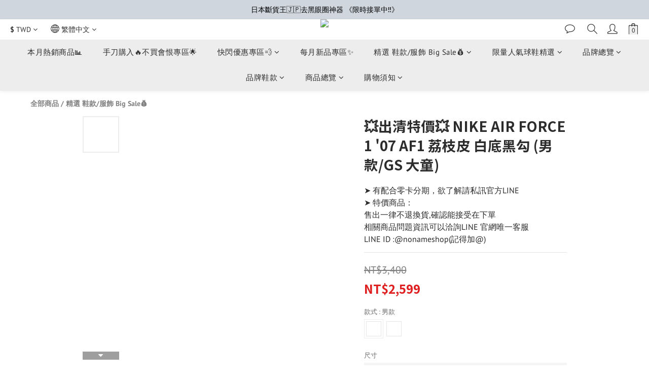

--- FILE ---
content_type: text/html; charset=utf-8
request_url: https://www.nonameshop2014.com/products/nike-air-force-1-07-af1-lychee-skin-black-tick-on-white-background-male-gs-ct2302-100-ct3839-100
body_size: 104790
content:
<!DOCTYPE html>
<html lang="zh-hant"><head>  <!-- prefetch dns -->
<meta http-equiv="x-dns-prefetch-control" content="on">
<link rel="dns-prefetch" href="https://cdn.shoplineapp.com">
<link rel="preconnect" href="https://cdn.shoplineapp.com" crossorigin>
<link rel="dns-prefetch" href="https://shoplineimg.com">
<link rel="preconnect" href="https://shoplineimg.com">
<link rel="dns-prefetch" href="https://shoplineimg.com">
<link rel="preconnect" href="https://shoplineimg.com" title="image-service-origin">

  <link rel="preload" href="https://cdn.shoplineapp.com/s/javascripts/currencies.js" as="script">




      <link rel="preload" as="image" href="https://shoplineimg.com/5b796023ae8a3a0011d89929/64abe8136a676a1588c3b8e1/800x.webp?source_format=jpg" media="(max-height: 950px)">

<!-- Wrap what we need here -->


<!-- SEO -->
  
    <title ng-non-bindable>NIKE AIR FORCE 1 &#39;07 AF1 荔枝皮 白底黑勾 (男款/GS 大童)</title>

  <meta name="description" content="Detail 💬 🔹顏色：白底黑勾 🔹荔枝皮材質呈現 🔹無鐵釦 🔹百搭鞋款 🔹潮流之選 🙋🏻‍♂️正式場合西裝百鞋也是非常OK 🙋🏻‍♀️微增高後底，女孩穿起來超級修長腿 🔹前掌與後掌分別都有環狀凸起的紋路，提供出色的抓地力，能夠在突然變向時牢牢抓住地面 🔹男生尺寸：24-30cm (版型正常，建議穿平常尺寸) 🔹大童尺寸：23-25 cm (版型正常) - Notice 💬  🔸運送過程中都會包裝完整保護好  🔸對尺寸上有">




<!-- Meta -->
  

    <meta property="og:title" content="NIKE AIR FORCE 1 &amp;#39;07 AF1 荔枝皮 白底黑勾 (男款/GS 大童)">

  <meta property="og:type" content="product"/>

    <meta property="og:url" content="https://www.nonameshop2014.com/products/nike-air-force-1-07-af1-lychee-skin-black-tick-on-white-background-male-gs-ct2302-100-ct3839-100">
    <link rel="canonical" href="https://www.nonameshop2014.com/products/nike-air-force-1-07-af1-lychee-skin-black-tick-on-white-background-male-gs-ct2302-100-ct3839-100">

  <meta property="og:description" content="Detail 💬 🔹顏色：白底黑勾 🔹荔枝皮材質呈現 🔹無鐵釦 🔹百搭鞋款 🔹潮流之選 🙋🏻‍♂️正式場合西裝百鞋也是非常OK 🙋🏻‍♀️微增高後底，女孩穿起來超級修長腿 🔹前掌與後掌分別都有環狀凸起的紋路，提供出色的抓地力，能夠在突然變向時牢牢抓住地面 🔹男生尺寸：24-30cm (版型正常，建議穿平常尺寸) 🔹大童尺寸：23-25 cm (版型正常) - Notice 💬  🔸運送過程中都會包裝完整保護好  🔸對尺寸上有">

    <meta property="og:image" content="https://img.shoplineapp.com/media/image_clips/64abe8136a676a1588c3b8e1/original.jpg?1688987667">
    <meta name="thumbnail" content="https://img.shoplineapp.com/media/image_clips/64abe8136a676a1588c3b8e1/original.jpg?1688987667">

    <meta property="fb:app_id" content="375648226485428">



    <script type="application/ld+json">
    {"@context":"https://schema.org","@type":"WebSite","name":"NoName Shop","url":"https://www.nonameshop2014.com"}
    </script>


<!-- locale meta -->


  <meta name="viewport" content="width=device-width, initial-scale=1.0, viewport-fit=cover">
<meta name="mobile-web-app-capable" content="yes">
<meta name="format-detection" content="telephone=no" />
<meta name="google" value="notranslate">

<!-- Shop icon -->
  <link rel="shortcut icon" type="image/png" href="https://img.shoplineapp.com/media/image_clips/65d2d8f5032178d239b4a52d/original.jpg?1708316917">




<!--- Site Ownership Data -->
    <meta name="google-site-verification" content="TilQb29wCIS9igDx62JNrRkI_HNDJYr1WBnZq9-QYpc">
    <meta name="facebook-domain-verification" content="z1ihqbf6ugnivrxjfoojw20d49wyig">
<!--- Site Ownership Data End-->

<!-- Styles -->


        <link rel="stylesheet" media="all" href="https://cdn.shoplineapp.com/assets/common-898e3d282d673c037e3500beff4d8e9de2ee50e01c27252b33520348e0b17da0.css" onload="" />

        <link rel="stylesheet" media="all" href="https://cdn.shoplineapp.com/assets/theme_kingsman_v2-4667533ef7a29e5189b2cd8648106733f7212e1a4e578f6853c5304d67a43efd.css" onload="" />


    






  <link rel="stylesheet" media="all" href="https://cdn.shoplineapp.com/packs/css/intl_tel_input-0d9daf73.chunk.css" />








<script type="text/javascript">
  window.mainConfig = JSON.parse('{\"sessionId\":\"\",\"merchantId\":\"5b796023ae8a3a0011d89929\",\"appCoreHost\":\"shoplineapp.com\",\"assetHost\":\"https://cdn.shoplineapp.com/packs/\",\"apiBaseUrl\":\"http://shoplineapp.com\",\"eventTrackApi\":\"https://events.shoplytics.com/api\",\"frontCommonsApi\":\"https://front-commons.shoplineapp.com/api\",\"appendToUrl\":\"\",\"env\":\"production\",\"merchantData\":{\"_id\":\"5b796023ae8a3a0011d89929\",\"addon_limit_enabled\":true,\"base_country_code\":\"TW\",\"base_currency\":{\"id\":\"twd\",\"iso_code\":\"TWD\",\"alternate_symbol\":\"NT$\",\"name\":\"New Taiwan Dollar\",\"symbol_first\":true,\"subunit_to_unit\":1},\"base_currency_code\":\"TWD\",\"beta_feature_keys\":[\"criteo\"],\"brand_home_url\":\"https://www.nonameshop2014.com\",\"checkout_setting\":{\"enable_membership_autocheck\":true,\"enable_subscription_autocheck\":false,\"enabled_abandoned_cart_notification\":true},\"current_plan_key\":\"basket\",\"current_theme_key\":\"kingsman_v2\",\"delivery_option_count\":10,\"enabled_stock_reminder\":false,\"handle\":\"nonameshop2014\",\"identifier\":\"\",\"instagram_access_token\":\"IGQVJWbm16ZA1A4d0M0dU0tYlBJYTcxYmlqTlFabXQyNkIwTmJXMjAzLS02LXI0QVVHd1JFSXJSYWgyRXJOZATYzLXI1X0o2UFl4OGJ1Xy03QXQ0bzlaSnNNYkRIc3JiZAXp6enhMS3FB\",\"instagram_id\":\"17841400796165771\",\"invoice_activation\":\"active\",\"is_image_service_enabled\":true,\"mobile_logo_media_url\":\"https://img.shoplineapp.com/media/image_clips/65d2d8f8820918001a493a72/original.jpg?1708316920\",\"name\":\"NoName Shop\",\"order_setting\":{\"invoice_activation\":\"active\",\"current_invoice_service_provider\":\"tradevan\",\"short_message_activation\":\"inactive\",\"stock_reminder_activation\":\"false\",\"default_out_of_stock_reminder\":true,\"auto_cancel_expired_orders\":true,\"auto_revert_credit\":true,\"enabled_order_auth_expiry\":true,\"enforce_user_login_on_checkout\":false,\"enabled_abandoned_cart_notification\":true,\"enable_order_split_einvoice_reissue\":true,\"no_duplicate_uniform_invoice\":true,\"checkout_without_email\":false,\"hourly_auto_invoice\":true,\"enabled_location_id\":true,\"enabled_sf_hidden_product_name\":false,\"customer_return_order\":{\"enabled\":false,\"available_return_days\":\"7\"},\"customer_cancel_order\":{\"enabled\":false,\"auto_revert_credit\":false},\"custom_fields\":[{\"type\":\"textarea\",\"label\":\"〔注意事項〕\\n1. 收到商品七日內可提供退換貨(限時搶購商品不適用)，請私訊官方line申請。\\n2. 訂單成立、商品出貨及到貨時都會由系統發送通知郵件至您的信箱，超取到貨也會有簡訊通知，請務必留意。\\n3. 若對訂單、商品有疑問，歡迎私訊官方line客服或傳送官網訊息給我們，我們會盡速回覆您。\\n\\n〔選擇匯款的訂單〕\\n1. 請於48小時內完成付款和通知對帳，若超過48小時無回應，系統將自動取消訂單(不會另外通知)。\\n2. 匯款完成後，請私訊官方line客服提供資料，以方便對帳。確認收到款項後，系統會發通知信至您下單時填寫的e-mail。\\n\\n〔選擇刷卡方式的訂單〕\\n付款狀態顯示為\\\"已付款\\\"才表示有刷卡成功喔！\\n\\n〔選擇超商貨到付款的訂單〕\\n請務必在到貨 \\\"七天內\\\" 完成取貨，否則包裹將自動退回，累積兩次未取將列入黑名單，再請留意。\\n\\n〔商品出貨天數〕\\n遇國定假日、例假日則需依照貨運及物流中心實際情況而決定是否送貨。\\n\\n1. 現貨商品：於24小時內出貨，出貨時間為週一到週六。\\n2. 預購商品：7-30天出貨，請耐心等候！ ( 因疫情關係恐造成諸多不確定突發變化，若造不便敬請見諒。 )\\n▷ 急單請主動聯繫line真人客服，詢問是否能協助處理。  ( 官方line id：@nonameshop；要加@ )\\n▷ 若出貨時出現調貨、缺貨等商品的任何狀況，客服會主動在訂單留言通知，如有造成不便請見諒。\\n\\n\\n【官方line真人客服】\\n id：@nonameshop (@要記得加)\\n或點選頁面最下方line圖示與我們聯繫，謝謝！\",\"display_type\":\"text_field\",\"name_translations\":{\"zh-hant\":\"〔注意事項〕\\n1. 收到商品七日內可提供退換貨(限時搶購商品不適用)，請私訊官方LINE申請。\\n2. 訂單成立、商品出貨及到貨時都會由系統發送通知郵件至您的信箱，超取到貨也會有簡訊通知，請務必留意。\\n3. 若對訂單、商品有疑問，歡迎私訊官方Line客服或傳送官網訊息給我們，我們會盡速回覆您。\\n\\n〔選擇匯款的訂單〕\\n1. 請於48小時內完成付款和通知對帳，若超過48小時無回應，系統將自動取消訂單(不會另外通知)。\\n2. 匯款完成後，請私訊官方Line客服提供資料，以方便對帳。確認收到款項後，系統會發通知信至您下單時填寫的E-MAIL。\\n\\n〔選擇刷卡方式的訂單〕\\n付款狀態顯示為\\\"已付款\\\"才表示有刷卡成功喔！\\n\\n〔選擇超商貨到付款的訂單〕\\n請務必在到貨 \\\"七天內\\\" 完成取貨，否則包裹將自動退回，累積兩次未取將列入黑名單，再請留意。\\n\\n〔商品出貨天數〕\\n遇國定假日、例假日則需依照貨運及物流中心實際情況而決定是否送貨。\\n\\n1. 現貨商品：於24小時內出貨，出貨時間為週一到週六。\\n2. 預購商品：7-30天出貨，請耐心等候！ ( 因疫情關係恐造成諸多不確定突發變化，若造不便敬請見諒。 )\\n▷ 急單請主動聯繫LINE真人客服，詢問是否能協助處理。  ( 官方LINE ID：@nonameshop；要加@ )\\n▷ 若出貨時出現調貨、缺貨等商品的任何狀況，客服會主動在訂單留言通知，如有造成不便請見諒。\\n\\n\\n【官方LINE真人客服】\\n ID：@nonameshop (@要記得加)\\n或點選頁面最下方LINE圖示與我們聯繫，謝謝！\"},\"hint_translations\":{\"en\":\"\",\"zh-hant\":\"\",\"zh-hk\":\"\",\"zh-cn\":\"\",\"zh-tw\":\"\",\"vi\":\"\",\"ms\":\"\",\"ja\":\"\",\"th\":\"\",\"id\":\"\",\"de\":\"\",\"fr\":\"\"}}],\"invoice\":{\"tax_id\":\"\",\"tax_type\":\"1\"},\"invoice_tradevan\":{\"tax_id\":\"54938953\",\"oversea_tax_type\":\"1\",\"tax_type\":\"1\",\"n_p_o_b_a_n\":{\"name\":\"財團法人中華民國兒童癌症基金會\",\"code\":\"88888\",\"short_name\":\"兒癌基金會\",\"tax_id\":\"04140854\",\"county\":\"臺北市\"},\"source\":{\"business_group_code\":\"SL54938953\",\"business_type_code\":\"SLEC1\"}},\"line_messenging\":{\"status\":\"active\"},\"facebook_messenging\":{\"status\":\"active\"},\"status_update_sms\":{\"status\":\"deactivated\"},\"private_info_handle\":{\"enabled\":false,\"custom_fields_enabled\":false}},\"payment_method_count\":16,\"product_setting\":{\"enabled_show_member_price\":true,\"enabled_product_review\":true,\"variation_display\":\"dropdown\",\"price_range_enabled\":true,\"enabled_pos_product_customized_price\":false,\"enabled_pos_product_price_tier\":false},\"promotion_setting\":{\"one_coupon_limit_enabled\":true,\"show_promotion_reminder\":true,\"show_coupon\":true,\"multi_order_discount_strategy\":\"order_or_tier_promotion\",\"order_gift_threshold_mode\":\"after_price_discounts\",\"order_free_shipping_threshold_mode\":\"after_all_discounts\",\"category_item_gift_threshold_mode\":\"before_discounts\",\"category_item_free_shipping_threshold_mode\":\"before_discounts\"},\"rollout_keys\":[\"2FA_google_authenticator\",\"3_layer_category\",\"3_layer_navigation\",\"3_layer_variation\",\"711_CB_13countries\",\"711_CB_pickup_TH\",\"711_c2b_report_v2\",\"711_cross_delivery\",\"AdminCancelRecurringSubscription_V1\",\"BasketSynchronizedToITC_V1\",\"MC_WA_Template_Management\",\"MC_manual_order\",\"MO_Apply_Coupon_Code\",\"StaffCanBeDeleted_V1\",\"SummaryStatement_V1\",\"UTM_export\",\"UTM_register\",\"abandoned_cart_notification\",\"add_system_fontstyle\",\"add_to_cart_revamp\",\"addon_products_limit_10\",\"addon_products_limit_unlimited\",\"addon_quantity\",\"address_format_batch2\",\"address_format_jp\",\"address_format_my\",\"address_format_us\",\"address_format_vn\",\"admin_app_extension\",\"admin_clientele_profile\",\"admin_custom_domain\",\"admin_image_service\",\"admin_logistic_bank_account\",\"admin_manual_order\",\"admin_realtime\",\"admin_vietnam_dong\",\"admin_whitelist_ip\",\"adminapp_order_form\",\"adminapp_wa_contacts_list\",\"ads_system_new_tab\",\"adyen_my_sc\",\"affiliate_by_product\",\"affiliate_dashboard\",\"affiliate_kol_report_appstore\",\"alipay_hk_sc\",\"amazon_product_review\",\"android_pos_agent_clockin_n_out\",\"android_pos_purchase_order_partial_in_storage\",\"android_pos_save_send_receipt\",\"android_pos_v2_force_upgrade_version_1-50-0_date_2025-08-30\",\"app_categories_filtering\",\"app_multiplan\",\"app_subscription_prorated_billing\",\"apply_multi_order_discount\",\"apps_store\",\"apps_store_blog\",\"apps_store_fb_comment\",\"apps_store_wishlist\",\"appstore_free_trial\",\"archive_order_data\",\"archive_order_ui\",\"assign_products_to_category\",\"auth_flow_revamp\",\"auto_credit\",\"auto_credit_notify\",\"auto_credit_percentage\",\"auto_credit_recurring\",\"auto_reply_comment\",\"auto_reply_fb\",\"auto_save_sf_plus_address\",\"availability_buy_online_pickup_instore\",\"availability_preview_buy_online_pickup_instore\",\"back_in_stock_appstore\",\"back_in_stock_notify\",\"basket_comparising_link_CNY\",\"basket_comparising_link_HKD\",\"basket_comparising_link_TWD\",\"basket_invoice_field\",\"basket_pricing_page_cny\",\"basket_pricing_page_hkd\",\"basket_pricing_page_myr\",\"basket_pricing_page_sgd\",\"basket_pricing_page_thb\",\"basket_pricing_page_twd\",\"basket_pricing_page_usd\",\"basket_pricing_page_vnd\",\"basket_subscription_coupon\",\"basket_subscription_email\",\"bianco_setting\",\"bidding_select_product\",\"bing_ads\",\"birthday_format_v2\",\"block_gtm_for_lighthouse\",\"blog\",\"blog_app\",\"blog_revamp_admin\",\"blog_revamp_admin_category\",\"blog_revamp_doublewrite\",\"blog_revamp_related_products\",\"blog_revamp_shop_category\",\"blog_revamp_singleread\",\"breadcrumb\",\"broadcast_addfilter\",\"broadcast_advanced_filters\",\"broadcast_analytics\",\"broadcast_center\",\"broadcast_clone\",\"broadcast_email_html\",\"broadcast_facebook_template\",\"broadcast_line_template\",\"broadcast_preset_time\",\"broadcast_to_unsubscribers_sms\",\"broadcast_unsubscribe_email\",\"bulk_action_customer\",\"bulk_action_product\",\"bulk_assign_point\",\"bulk_import_multi_lang\",\"bulk_payment_delivery_setting\",\"bulk_printing_labels_711C2C\",\"bulk_update_dynamic_fields\",\"bulk_update_job\",\"bulk_update_new_fields\",\"bulk_update_product_download_with_filter\",\"bulk_update_tag\",\"bulk_update_tag_enhancement\",\"bundle_add_type\",\"bundle_group\",\"bundle_page\",\"bundle_pricing\",\"bundle_promotion_apply_enhancement\",\"bundle_stackable\",\"buy_at_amazon\",\"buy_button\",\"buy_now_button\",\"buyandget_promotion\",\"callback_service\",\"cancel_order_by_customer\",\"cancel_order_by_customer_v2\",\"cart_addon\",\"cart_addon_condition\",\"cart_addon_limit\",\"cart_use_product_service\",\"cart_uuid\",\"category_banner_multiple\",\"category_limit_unlimited\",\"category_sorting\",\"channel_amazon\",\"channel_fb\",\"channel_integration\",\"channel_line\",\"charge_shipping_fee_by_product_qty\",\"chat_widget\",\"chat_widget_facebook\",\"chat_widget_ig\",\"chat_widget_line\",\"chat_widget_livechat\",\"chat_widget_whatsapp\",\"chatbot_card_carousel\",\"chatbot_card_template\",\"chatbot_image_widget\",\"chatbot_keywords_matching\",\"chatbot_welcome_template\",\"checkout_membercheckbox_toggle\",\"checkout_setting\",\"cn_pricing_page_2019\",\"combine_orders_app\",\"comment_list_export\",\"component_h1_tag\",\"connect_new_facebookpage\",\"consolidated_billing\",\"cookie_consent\",\"country_code\",\"coupon_center_back_to_cart\",\"coupon_notification\",\"coupon_v2\",\"create_staff_revamp\",\"credit_amount_condition_hidden\",\"credit_campaign\",\"credit_condition_5_tier_ec\",\"credit_installment_payment_fee_hidden\",\"credit_point_report\",\"credit_point_triggerpoint\",\"criteo\",\"crm_email_custom\",\"crm_notify_preview\",\"crm_sms_custom\",\"crm_sms_notify\",\"cross_shop_tracker\",\"custom_css\",\"custom_home_delivery_tw\",\"custom_notify\",\"custom_order_export\",\"customer_advanced_filter\",\"customer_coupon\",\"customer_custom_field_limit_5\",\"customer_data_secure\",\"customer_edit\",\"customer_export_v2\",\"customer_group\",\"customer_group_analysis\",\"customer_group_broadcast\",\"customer_group_filter_p2\",\"customer_group_filter_p3\",\"customer_group_regenerate\",\"customer_group_sendcoupon\",\"customer_group_smartrfm_filter\",\"customer_import_50000_failure_report\",\"customer_import_v2\",\"customer_import_v3\",\"customer_list\",\"customer_new_report\",\"customer_referral\",\"customer_referral_notify\",\"customer_search_match\",\"customer_tag\",\"dashboard_v2\",\"dashboard_v2_revamp\",\"date_picker_v2\",\"deep_link_support_linepay\",\"deep_link_support_payme\",\"deep_search\",\"default_theme_ultrachic\",\"delivery_time\",\"delivery_time_with_quantity\",\"design_submenu\",\"dev_center_app_store\",\"disable_footer_brand\",\"disable_old_upgrade_reminder\",\"domain_applicable\",\"doris_bien_setting\",\"dusk_setting\",\"ec_order_unlimit\",\"ecpay_expirydate\",\"ecpay_payment_gateway\",\"einvoice_bulk_update\",\"einvoice_edit\",\"einvoice_list_by_day\",\"einvoice_newlogic\",\"einvoice_tradevan\",\"email_credit_expire_notify\",\"email_custom\",\"email_member_forget_password_notify\",\"email_member_register_notify\",\"email_order_notify\",\"email_verification\",\"enable_body_script\",\"enable_calculate_api_promotion_apply\",\"enable_calculate_api_promotion_filter\",\"enable_cart_api\",\"enable_cart_service\",\"enable_corejs_splitting\",\"enable_lazysizes_image_tag\",\"enable_new_css_bundle\",\"enable_order_status_callback_revamp_for_promotion\",\"enable_order_status_callback_revamp_for_storefront\",\"enable_promotion_usage_record\",\"enable_shopjs_splitting\",\"enhanced_catalog_feed\",\"exclude_product\",\"exclude_product_v2\",\"execute_shipment_permission\",\"export_inventory_report_v2\",\"express_cart\",\"express_checkout_pages\",\"extend_reminder\",\"external_redeem_coupon\",\"facebook_ads\",\"facebook_dia\",\"facebook_line_promotion_notify\",\"facebook_login\",\"facebook_messenger_subscription\",\"facebook_notify\",\"facebook_pixel_manager\",\"fb_1on1_chat\",\"fb_broadcast\",\"fb_broadcast_sc\",\"fb_broadcast_sc_p2\",\"fb_comment_app\",\"fb_entrance_optimization\",\"fb_feed_unlimit\",\"fb_group\",\"fb_menu\",\"fb_messenger_onetime_notification\",\"fb_multi_category_feed\",\"fb_offline_conversions_api\",\"fb_pixel_matching\",\"fb_pixel_v2\",\"fb_post_management\",\"fb_product_set\",\"fb_quick_signup_link\",\"fb_shop_now_button\",\"fb_ssapi\",\"fb_sub_button\",\"fb_welcome_msg\",\"fbe_oe\",\"fbe_shop\",\"fbe_v2\",\"fbe_v2_edit\",\"feature_alttag_phase1\",\"feature_alttag_phase2\",\"flash_price_campaign\",\"fm_order_receipt\",\"fmt_c2c_newlabel\",\"fmt_revision\",\"footer_brand\",\"footer_builder\",\"footer_builder_new\",\"form_builder\",\"form_builder_access\",\"form_builder_user_management\",\"form_builder_v2_elements\",\"form_builder_v2_receiver\",\"form_builder_v2_report\",\"freeshipping_promotion_condition\",\"get_coupon\",\"get_promotions_by_cart\",\"gift_promotion_condition\",\"gift_shipping_promotion_discount_condition\",\"gifts_limit_10\",\"gifts_limit_unlimited\",\"gmv_revamp\",\"godaddy\",\"google_ads_api\",\"google_ads_manager\",\"google_analytics_4\",\"google_analytics_manager\",\"google_content_api\",\"google_dynamic_remarketing_tag\",\"google_enhanced_conversions\",\"google_preorder_feed\",\"google_product_category_3rdlayer\",\"google_recaptcha\",\"google_remarketing_manager\",\"google_signup_login\",\"google_tag_manager\",\"gp_tw_sc\",\"group_url_bind_post_live\",\"h2_tag_phase1\",\"hct_logistics_bills_report\",\"hidden_product\",\"hidden_product_p2\",\"hide_credit_point_record_balance\",\"hk_pricing_page_2019\",\"hkd_pricing_page_disabled_2020\",\"ig_browser_notify\",\"ig_live\",\"ig_login_entrance\",\"ig_new_api\",\"image_gallery\",\"image_gallery_p2\",\"image_host_by_region\",\"image_limit_100000\",\"image_limit_30000\",\"image_widget_mobile\",\"inbox_manual_order\",\"inbox_send_cartlink\",\"increase_variation_limit\",\"instagram_create_post\",\"instagram_post_sales\",\"instant_order_form\",\"integrated_label_711\",\"integrated_sfexpress\",\"integration_one\",\"inventory_change_reason\",\"inventory_search_v2\",\"job_api_products_export\",\"job_api_user_export\",\"job_product_import\",\"jquery_v3\",\"kingsman_v2_setting\",\"layout_engine_service_kingsman_blogs\",\"layout_engine_service_kingsman_member_center\",\"layout_engine_service_kingsman_pdp\",\"layout_engine_service_kingsman_plp\",\"layout_engine_service_kingsman_promotions\",\"line_1on1_chat\",\"line_abandon_notification\",\"line_ads_tag\",\"line_broadcast\",\"line_ec\",\"line_in_chat_shopping\",\"line_live\",\"line_login\",\"line_login_mobile\",\"line_point_cpa_tag\",\"line_shopping_new_fields\",\"line_signup\",\"live_after_keyword\",\"live_ai_tag_comments\",\"live_announce_bids\",\"live_announce_buyer\",\"live_bidding\",\"live_broadcast_v2\",\"live_bulk_checkoutlink\",\"live_bulk_edit\",\"live_checkout_notification\",\"live_checkout_notification_all\",\"live_checkout_notification_message\",\"live_comment_discount\",\"live_comment_robot\",\"live_create_product_v2\",\"live_crosspost\",\"live_dashboard_product\",\"live_event_discount\",\"live_exclusive_price\",\"live_fb_group\",\"live_fhd_video\",\"live_general_settings\",\"live_group_event\",\"live_host_panel\",\"live_ig_messenger_broadcast\",\"live_ig_product_recommend\",\"live_im_switch\",\"live_keyword_switch\",\"live_line_broadcast\",\"live_line_management\",\"live_line_multidisplay\",\"live_luckydraw_enhancement\",\"live_messenger_broadcast\",\"live_order_block\",\"live_print_advanced\",\"live_product_recommend\",\"live_shopline_announcement\",\"live_shopline_beauty_filter\",\"live_shopline_keyword\",\"live_shopline_product_card\",\"live_shopline_view\",\"live_shopline_view_marquee\",\"live_show_storefront_facebook\",\"live_show_storefront_shopline\",\"live_stream_settings\",\"locale_revamp\",\"lock_cart_sc_product\",\"logistic_bill_v2_711_b2c\",\"logistic_bill_v2_711_c2c\",\"logo_favicon\",\"luckydraw_products\",\"luckydraw_qualification\",\"manual_activation\",\"manual_order\",\"manual_order_7-11\",\"manual_order_ec_to_sc\",\"manually_bind_post\",\"marketing_affiliate\",\"marketing_affiliate_p2\",\"mc-history-instant\",\"mc_711crossborder\",\"mc_ad_tag\",\"mc_assign_message\",\"mc_auto_bind_member\",\"mc_autoreply_cotent\",\"mc_autoreply_question\",\"mc_autoreply_trigger\",\"mc_broadcast\",\"mc_broadcast_v2\",\"mc_bulk_read\",\"mc_chatbot_template\",\"mc_delete_message\",\"mc_edit_cart\",\"mc_history_instant\",\"mc_history_post\",\"mc_im\",\"mc_inbox_autoreply\",\"mc_input_status\",\"mc_instant_notifications\",\"mc_invoicetitle_optional\",\"mc_keyword_autotagging\",\"mc_line_broadcast\",\"mc_line_broadcast_all_friends\",\"mc_line_cart\",\"mc_logistics_hct\",\"mc_logistics_tcat\",\"mc_manage_blacklist\",\"mc_mark_todo\",\"mc_new_menu\",\"mc_phone_tag\",\"mc_reminder_unpaid\",\"mc_reply_pic\",\"mc_setting_message\",\"mc_setting_orderform\",\"mc_shop_message_refactor\",\"mc_smart_advice\",\"mc_sort_waitingtime\",\"mc_sort_waitingtime_new\",\"mc_tw_invoice\",\"media_gcp_upload\",\"member_center_profile_revamp\",\"member_import_notify\",\"member_info_reward\",\"member_info_reward_subscription\",\"member_password_setup_notify\",\"member_points\",\"member_points_notify\",\"member_price\",\"membership_tier_double_write\",\"membership_tier_notify\",\"membership_tiers\",\"memebr_center_point_credit_revamp\",\"menu_limit_100\",\"menu_limit_unlimited\",\"merchant_automatic_payment_setting\",\"message_center_v3\",\"message_revamp\",\"mo_remove_discount\",\"mobile_and_email_signup\",\"mobile_signup_p2\",\"modularize_address_format\",\"molpay_credit_card\",\"multi_lang\",\"multicurrency\",\"my_pricing_page_2019\",\"myapp_reauth_alert\",\"myr_pricing_page_disabled_2020\",\"new_app_subscription\",\"new_layout_for_mobile_and_pc\",\"new_onboarding_flow\",\"new_return_management\",\"new_settings_apply_all_promotion\",\"new_signup_flow\",\"new_sinopac_3d\",\"notification_custom_sending_time\",\"npb_theme_philia\",\"npb_widget_font_size_color\",\"ob_revamp\",\"ob_sgstripe\",\"ob_twecpay\",\"oceanpay\",\"old_fbe_removal\",\"onboarding_basketplan\",\"onboarding_handle\",\"one_new_filter\",\"one_page_store\",\"one_page_store_1000\",\"one_page_store_checkout\",\"one_page_store_clone\",\"one_page_store_product_set\",\"online_credit_redemption_toggle\",\"online_store_design\",\"online_store_design_setup_guide_basketplan\",\"open_api_management\",\"order_add_to_cart\",\"order_archive_calculation_revamp_crm_amount\",\"order_archive_calculation_revamp_crm_member\",\"order_archive_product_testing\",\"order_archive_testing\",\"order_archive_testing_crm\",\"order_archive_testing_order_details\",\"order_archive_testing_return_order\",\"order_confirmation_slip_upload\",\"order_custom_field_limit_5\",\"order_custom_notify\",\"order_decoupling_product_revamp\",\"order_discount_stackable\",\"order_export_366day\",\"order_export_v2\",\"order_filter_shipped_date\",\"order_message_broadcast\",\"order_new_source\",\"order_promotion_split\",\"order_search_custom_field\",\"order_search_sku\",\"order_select_across_pages\",\"order_sms_notify\",\"order_split\",\"order_status_non_automation\",\"order_status_tag_color\",\"order_tag\",\"orderemail_new_logic\",\"other_custom_notify\",\"out_of_stock_order\",\"page_builder_revamp\",\"page_builder_revamp_theme_setting\",\"page_builder_revamp_theme_setting_initialized\",\"page_builder_section_cache_enabled\",\"page_builder_widget_accordion\",\"page_builder_widget_blog\",\"page_builder_widget_category\",\"page_builder_widget_collage\",\"page_builder_widget_countdown\",\"page_builder_widget_custom_liquid\",\"page_builder_widget_instagram\",\"page_builder_widget_product_text\",\"page_builder_widget_subscription\",\"page_builder_widget_video\",\"page_limit_unlimited\",\"page_view_cache\",\"pakpobox\",\"partial_free_shipping\",\"payme\",\"payment_condition\",\"payment_fee_config\",\"payment_image\",\"payment_slip_notify\",\"paypal_upgrade\",\"pdp_image_lightbox\",\"pdp_image_lightbox_icon\",\"pending_subscription\",\"philia_setting\",\"pickup_remember_store\",\"plp_label_wording\",\"plp_product_seourl\",\"plp_variation_selector\",\"plp_wishlist\",\"point_campaign\",\"point_redeem_to_cash\",\"pos_only_product_settings\",\"pos_retail_store_price\",\"pos_setup_guide_basketplan\",\"post_cancel_connect\",\"post_commerce_stack_comment\",\"post_fanpage_luckydraw\",\"post_fb_group\",\"post_general_setting\",\"post_lock_pd\",\"post_sales_dashboard\",\"postsale_auto_reply\",\"postsale_create_post\",\"postsale_ig_auto_reply\",\"postsales_connect_multiple_posts\",\"preset_publish\",\"product_available_time\",\"product_cost_permission\",\"product_feed_info\",\"product_feed_manager_availability\",\"product_feed_revamp\",\"product_index_v2\",\"product_info\",\"product_limit_1000\",\"product_limit_unlimited\",\"product_log_v2\",\"product_page_limit_10\",\"product_quantity_update\",\"product_recommendation_abtesting\",\"product_revamp_doublewrite\",\"product_revamp_singleread\",\"product_review_import\",\"product_review_import_installable\",\"product_review_plp\",\"product_review_reward\",\"product_review_reward_conditions\",\"product_search\",\"product_set_revamp\",\"product_set_v2_enhancement\",\"product_summary\",\"promotion_blacklist\",\"promotion_filter_by_date\",\"promotion_first_purchase\",\"promotion_hour\",\"promotion_limit_10\",\"promotion_limit_100\",\"promotion_limit_unlimited\",\"promotion_minitem\",\"promotion_page\",\"promotion_page_reminder\",\"promotion_page_seo_button\",\"promotion_record_archive_test\",\"promotion_reminder\",\"purchase_limit_campaign\",\"quick_answer\",\"recaptcha_reset_pw\",\"redirect_301_settings\",\"rejected_bill_reminder\",\"remove_fblike_sc\",\"repay_cookie\",\"replace_janus_interface\",\"replace_lms_old_oa_interface\",\"reports\",\"revert_credit\",\"revert_credit_p2\",\"revert_credit_status\",\"sales_dashboard\",\"sangria_setting\",\"sc_advanced_keyword\",\"sc_ai_chat_analysis\",\"sc_ai_suggested_reply\",\"sc_alipay_standard\",\"sc_atm\",\"sc_auto_bind_member\",\"sc_autodetect_address\",\"sc_autodetect_paymentslip\",\"sc_autoreply_icebreaker\",\"sc_broadcast_permissions\",\"sc_clearcart\",\"sc_clearcart_all\",\"sc_comment_label\",\"sc_comment_list\",\"sc_conversations_statistics_sunset\",\"sc_download_adminapp\",\"sc_facebook_broadcast\",\"sc_facebook_live\",\"sc_fb_ig_subscription\",\"sc_gpt_chatsummary\",\"sc_gpt_content_generator\",\"sc_gpt_knowledge_base\",\"sc_group_pm_commentid\",\"sc_group_webhook\",\"sc_intercom\",\"sc_keywords\",\"sc_line_live_pl\",\"sc_list_search\",\"sc_live_line\",\"sc_lock_inventory\",\"sc_manual_order\",\"sc_mc_settings\",\"sc_mo_711emap\",\"sc_order_unlimit\",\"sc_outstock_msg\",\"sc_overall_statistics\",\"sc_overall_statistics_api_v3\",\"sc_overall_statistics_v2\",\"sc_pickup\",\"sc_post_feature\",\"sc_product_set\",\"sc_product_variation\",\"sc_sidebar\",\"sc_similar_question_replies\",\"sc_slp_subscription_promotion\",\"sc_standard\",\"sc_store_pickup\",\"sc_wa_contacts_list\",\"sc_wa_message_report\",\"sc_wa_permissions\",\"scheduled_home_page\",\"search_function_image_gallery\",\"security_center\",\"select_all_customer\",\"select_all_inventory\",\"send_coupon_notification\",\"session_expiration_period\",\"setup_guide_basketplan\",\"sfexpress_centre\",\"sfexpress_eflocker\",\"sfexpress_service\",\"sfexpress_store\",\"sg_onboarding_currency\",\"share_cart_link\",\"shop_builder_plp\",\"shop_category_filter\",\"shop_category_filter_bulk_action\",\"shop_product_search_rate_limit\",\"shop_related_recaptcha\",\"shop_template_advanced_setting\",\"shopback_cashback\",\"shopline_captcha\",\"shopline_email_captcha\",\"shopline_product_reviews\",\"shoplytics_api_ordersales_v4\",\"shoplytics_api_psa_wide_table\",\"shoplytics_benchmark\",\"shoplytics_broadcast_api_v3\",\"shoplytics_channel_store_permission\",\"shoplytics_credit_analysis\",\"shoplytics_customer_refactor_api_v3\",\"shoplytics_date_picker_v2\",\"shoplytics_event_realtime_refactor_api_v3\",\"shoplytics_events_api_v3\",\"shoplytics_export_flex\",\"shoplytics_homepage_v2\",\"shoplytics_invoices_api_v3\",\"shoplytics_lite\",\"shoplytics_membership_tier_growth\",\"shoplytics_orders_api_v3\",\"shoplytics_ordersales_v3\",\"shoplytics_payments_api_v3\",\"shoplytics_pro\",\"shoplytics_product_revamp_api_v3\",\"shoplytics_promotions_api_v3\",\"shoplytics_psa_multi_stores_export\",\"shoplytics_psa_sub_categories\",\"shoplytics_rfim_enhancement_v3\",\"shoplytics_session_metrics\",\"shoplytics_staff_api_v3\",\"shoplytics_to_hd\",\"shopping_session_enabled\",\"signin_register_revamp\",\"skya_setting\",\"sl_admin_inventory_count\",\"sl_admin_inventory_transfer\",\"sl_admin_purchase_order\",\"sl_admin_supplier\",\"sl_logistics_bulk_action\",\"sl_logistics_fmt_freeze\",\"sl_logistics_modularize\",\"sl_payment_alipay\",\"sl_payment_cc\",\"sl_payment_standard_v2\",\"sl_payment_type_check\",\"sl_payments_apple_pay\",\"sl_payments_cc_promo\",\"sl_payments_my_cc\",\"sl_payments_my_fpx\",\"sl_payments_sg_cc\",\"sl_payments_tw_cc\",\"sl_pos\",\"sl_pos_SHOPLINE_Payments_tw\",\"sl_pos_admin\",\"sl_pos_admin_cancel_order\",\"sl_pos_admin_delete_order\",\"sl_pos_admin_inventory_transfer\",\"sl_pos_admin_order_archive_testing\",\"sl_pos_admin_purchase_order\",\"sl_pos_admin_register_shift\",\"sl_pos_admin_staff\",\"sl_pos_agent_by_channel\",\"sl_pos_agent_clockin_n_out\",\"sl_pos_agent_performance\",\"sl_pos_android_A4_printer\",\"sl_pos_android_check_cart_items_with_local_db\",\"sl_pos_android_order_reduction\",\"sl_pos_android_receipt_enhancement\",\"sl_pos_app_order_archive_testing\",\"sl_pos_app_transaction_filter_enhance\",\"sl_pos_apps_store\",\"sl_pos_bugfender_log_reduction\",\"sl_pos_bulk_import_update_enhancement\",\"sl_pos_check_duplicate_create_order\",\"sl_pos_claim_coupon\",\"sl_pos_convert_order_to_cart_by_snapshot\",\"sl_pos_credit_redeem\",\"sl_pos_customerID_duplicate_check\",\"sl_pos_customer_info_enhancement\",\"sl_pos_customer_product_preference\",\"sl_pos_customized_price\",\"sl_pos_disable_touchid_unlock\",\"sl_pos_discount\",\"sl_pos_einvoice_alert\",\"sl_pos_einvoice_refactor\",\"sl_pos_feature_permission\",\"sl_pos_force_upgrade_1-109-0\",\"sl_pos_force_upgrade_1-110-1\",\"sl_pos_free_gifts_promotion\",\"sl_pos_from_Swift_to_OC\",\"sl_pos_iOS_A4_printer\",\"sl_pos_iOS_app_transaction_filter_enhance\",\"sl_pos_iOS_cashier_revamp_cart\",\"sl_pos_iOS_cashier_revamp_product_list\",\"sl_pos_iPadOS_version_upgrade_remind_16_0_0\",\"sl_pos_initiate_couchbase\",\"sl_pos_inventory_count\",\"sl_pos_inventory_count_difference_reason\",\"sl_pos_inventory_count_for_selected_products\",\"sl_pos_inventory_feature_module\",\"sl_pos_inventory_transfer_insert_enhancement\",\"sl_pos_inventory_transfer_request\",\"sl_pos_invoice_carrier_scan\",\"sl_pos_invoice_product_name_filter\",\"sl_pos_invoice_swiftUI_revamp\",\"sl_pos_invoice_toast_show\",\"sl_pos_ios_receipt_info_enhancement\",\"sl_pos_ios_small_label_enhancement\",\"sl_pos_ios_version_upgrade_remind\",\"sl_pos_itc\",\"sl_pos_logo_terms_and_condition\",\"sl_pos_member_points\",\"sl_pos_member_price\",\"sl_pos_multiple_payments\",\"sl_pos_new_report_customer_analysis\",\"sl_pos_new_report_daily_payment_methods\",\"sl_pos_new_report_overview\",\"sl_pos_new_report_product_preorder\",\"sl_pos_new_report_transaction_detail\",\"sl_pos_no_minimum_age\",\"sl_pos_one_einvoice_setting\",\"sl_pos_order_reduction\",\"sl_pos_order_refactor_admin\",\"sl_pos_order_upload_using_pos_service\",\"sl_pos_partial_return\",\"sl_pos_password_setting_refactor\",\"sl_pos_payment\",\"sl_pos_payment_method_picture\",\"sl_pos_payment_method_prioritized_and_hidden\",\"sl_pos_payoff_preorder\",\"sl_pos_pin_products\",\"sl_pos_price_by_channel\",\"sl_pos_product_add_to_cart_refactor\",\"sl_pos_product_set\",\"sl_pos_product_variation_ui\",\"sl_pos_promotion\",\"sl_pos_promotion_by_channel\",\"sl_pos_purchase_order_onlinestore\",\"sl_pos_purchase_order_partial_in_storage\",\"sl_pos_receipt_enhancement\",\"sl_pos_receipt_information\",\"sl_pos_receipt_preorder_return_enhancement\",\"sl_pos_receipt_setting_by_channel\",\"sl_pos_receipt_swiftUI_revamp\",\"sl_pos_register_shift\",\"sl_pos_report_shoplytics_psi\",\"sl_pos_revert_credit\",\"sl_pos_save_send_receipt\",\"sl_pos_shopline_payment_invoice_new_flow\",\"sl_pos_show_coupon\",\"sl_pos_stock_refactor\",\"sl_pos_supplier_refactor\",\"sl_pos_terminal_bills\",\"sl_pos_terminal_settlement\",\"sl_pos_terminal_tw\",\"sl_pos_toast_revamp\",\"sl_pos_transaction_conflict\",\"sl_pos_transaction_view_admin\",\"sl_pos_transfer_onlinestore\",\"sl_pos_user_permission\",\"sl_pos_variation_setting_refactor\",\"sl_purchase_order_search_create_enhancement\",\"slp_bank_promotion\",\"slp_product_subscription\",\"slp_remember_credit_card\",\"slp_swap\",\"smart_omo_appstore\",\"smart_omo_credits\",\"smart_omo_customer_tag_note\",\"smart_omo_express_cart\",\"smart_omo_points\",\"smart_omo_redeem_coupon\",\"smart_omo_send_coupon\",\"smart_omo_show_coupon\",\"smart_product_recommendation\",\"smart_product_recommendation_regular\",\"smart_recommended_related_products\",\"sms_broadcast\",\"sms_custom\",\"sms_with_shop_name\",\"social_channel_revamp\",\"social_channel_user\",\"social_name_in_order\",\"split_order_applied_creditpoint\",\"sso_lang_th\",\"sso_lang_vi\",\"staff_elasticsearch\",\"staff_limit_5\",\"staff_limit_unlimited\",\"staff_service_migration\",\"static_resource_host_by_region\",\"stop_slp_approvedemail\",\"store_crm_pwa\",\"store_pick_up\",\"store_referral_export_import\",\"store_referral_setting\",\"storefront_app_extension\",\"storefront_return\",\"stripe_3d_secure\",\"stripe_3ds_cny\",\"stripe_3ds_hkd\",\"stripe_3ds_myr\",\"stripe_3ds_sgd\",\"stripe_3ds_thb\",\"stripe_3ds_usd\",\"stripe_3ds_vnd\",\"stripe_google_pay\",\"stripe_payment_intents\",\"stripe_radar\",\"stripe_subscription_my_account\",\"structured_data\",\"studio_livestream\",\"sub_sgstripe\",\"subscription_config_edit\",\"subscription_config_edit_delivery_payment\",\"subscription_currency\",\"subscription_order_expire_notify\",\"subscription_order_notify\",\"subscription_product\",\"subscription_promotion\",\"tappay_3D_secure\",\"tappay_sdk_v2_3_2\",\"tappay_sdk_v3\",\"tax_inclusive_setting\",\"taxes_settings\",\"tcat_711pickup_sl_logisitics\",\"tcat_logistics_bills_report\",\"tcat_newlabel\",\"th_pricing_page_2020\",\"thb_pricing_page_disabled_2020\",\"theme_bianco\",\"theme_doris_bien\",\"theme_kingsman_v2\",\"theme_level_3\",\"theme_sangria\",\"theme_ultrachic\",\"tier_birthday_credit\",\"tier_member_points\",\"tier_member_price\",\"tier_reward_app_availability\",\"tier_reward_app_installation\",\"tier_reward_app_p2\",\"tier_reward_credit\",\"tnc-checkbox\",\"toggle_mobile_category\",\"tw_app_shopback_cashback\",\"tw_fm_sms\",\"tw_pricing_page_2019\",\"tw_stripe_subscription\",\"twd_pricing_page_disabled_2020\",\"uc_integration\",\"uc_v2_endpoints\",\"ultra_setting\",\"unified_admin\",\"use_ngram_for_order_search\",\"user_center_social_channel\",\"user_credits\",\"variant_image_selector\",\"variant_saleprice_cost_weight\",\"variation_label_swatches\",\"varm_setting\",\"vn_pricing_page_2020\",\"vnd_pricing_page_disabled_2020\",\"wa_broadcast_customer_group\",\"wa_system_template\",\"wa_template_custom_content\",\"whatsapp_accept_marketing\",\"whatsapp_catalog\",\"whatsapp_extension\",\"whatsapp_order_form\",\"whatsapp_orderstatus_toggle\",\"wishlist_app\",\"yahoo_dot\",\"youtube_live_shopping\",\"zotabox\",\"zotabox_installable\"],\"shop_default_home_url\":\"https://nonameshop2014.shoplineapp.com\",\"shop_status\":\"open\",\"show_sold_out\":true,\"sl_payment_merchant_id\":\"1978331902628732928\",\"supported_languages\":[\"en\",\"zh-hant\"],\"tags\":[\"fashion\"],\"time_zone\":\"Asia/Taipei\",\"updated_at\":\"2026-01-18T09:19:21.392Z\",\"user_setting\":{\"_id\":\"5b796023ae8a3a0011d8992c\",\"created_at\":\"2018-08-19T12:18:43.359Z\",\"data\":{\"general_fields\":[{\"type\":\"gender\",\"options\":{\"order\":{\"include\":\"true\",\"required\":\"true\"},\"signup\":{\"include\":\"true\",\"required\":\"true\"},\"profile\":{\"include\":\"true\",\"required\":\"true\"}}},{\"type\":\"birthday\",\"options\":{\"order\":{\"include\":\"true\",\"required\":\"true\"},\"signup\":{\"include\":\"true\",\"required\":\"true\"},\"profile\":{\"include\":\"true\",\"required\":\"true\"}}}],\"minimum_age_limit\":\"13\",\"facebook_login\":{\"status\":\"active\",\"app_id\":\"375648226485428\"},\"enable_facebook_comment\":{\"status\":\"active\"},\"facebook_comment\":\"\",\"line_login\":{\"status\":\"active\"},\"recaptcha_signup\":{\"status\":\"false\",\"site_key\":\"\"},\"email_verification\":{\"status\":\"false\"},\"login_with_verification\":{\"status\":\"false\"},\"upgrade_reminder\":{\"status\":\"active\"},\"enable_user_credit\":true,\"member_account_setup\":{\"sms\":{\"status\":\"inactive\"},\"email\":{\"status\":\"inactive\"}},\"membership_tier_upgrade\":{\"sms\":{\"status\":\"inactive\"},\"email\":{\"status\":\"inactive\"}},\"signup_method\":\"email_and_mobile\",\"sms_verification\":{\"status\":\"true\",\"supported_countries\":[\"*\"]},\"send_birthday_credit_period\":\"daily\",\"member_info_reward\":{\"enabled\":false,\"coupons\":{\"enabled\":false}},\"enable_member_point\":true},\"item_type\":\"\",\"key\":\"users\",\"name\":null,\"owner_id\":\"5b796023ae8a3a0011d89929\",\"owner_type\":\"Merchant\",\"publish_status\":\"published\",\"status\":\"active\",\"updated_at\":\"2025-03-12T04:37:40.372Z\",\"value\":null}},\"localeData\":{\"loadedLanguage\":{\"name\":\"繁體中文\",\"code\":\"zh-hant\"},\"supportedLocales\":[{\"name\":\"English\",\"code\":\"en\"},{\"name\":\"繁體中文\",\"code\":\"zh-hant\"}]},\"currentUser\":null,\"themeSettings\":{\"hover\":\"swanky.glass\",\"header_mode\":\"centered\",\"theme_color\":\"simple.black\",\"categories_collapsed\":true,\"mobile_categories_collapsed\":true,\"image_fill\":true,\"hide_language_selector\":false,\"is_multicurrency_enabled\":true,\"show_promotions_on_product\":true,\"enabled_quick_cart\":true,\"opens_in_new_tab\":false,\"enabled_wish_list\":true,\"category_page\":\"24\",\"goto_top\":true,\"hide_share_buttons\":false,\"mobile_categories_removed\":true,\"buy_now_background\":\"cc0c0c\",\"buy_now_button\":{\"enabled\":true,\"color\":\"212465\"},\"plp_wishlist\":false,\"variation_image_selector_enabled\":true,\"variation_image_selector_variation\":1,\"plp_variation_selector\":{\"enabled\":true,\"show_variation\":1},\"messages_enabled\":true,\"hide_languages\":\"\",\"page_background\":\"ffffff\",\"page_text\":\"2c2c2c\",\"page_text_link\":\"9f8c2d\",\"announcement_background\":\"cfd6de\",\"announcement_text\":\"000000\",\"header_background\":\"ffffff\",\"header_text\":\"333333\",\"header_icon\":\"333333\",\"primary_background\":\"ededed\",\"primary_text\":\"2c2c2c\",\"secondary_color\":\"e02020\",\"buy_now_text\":\"ffffff\",\"footer_background\":\"3c4c33\",\"footer_text\":\"ffffff\",\"footer_icon\":\"ffffff\",\"copyright_background\":\"f6eabd\",\"copyright_text\":\"2c2c2c\",\"font_title\":\"Noto Sans\",\"font_size_title\":\"1.2\",\"font_paragraph\":\"PT Sans\",\"font_size_paragraph\":\"1\",\"enable_gdpr_cookies_banner\":false,\"updated_with_new_page_builder\":true,\"anti_fraud_background\":\"eee7e0\",\"anti_fraud_text\":\"2c2c2c\",\"product_promotion_label_background\":\"eee7e0\"},\"isMultiCurrencyEnabled\":true,\"features\":{\"plans\":{\"free\":{\"member_price\":false,\"cart_addon\":false,\"google_analytics_ecommerce\":false,\"membership\":false,\"shopline_logo\":true,\"user_credit\":{\"manaul\":false,\"auto\":false},\"variant_image_selector\":false},\"standard\":{\"member_price\":false,\"cart_addon\":false,\"google_analytics_ecommerce\":false,\"membership\":false,\"shopline_logo\":true,\"user_credit\":{\"manaul\":false,\"auto\":false},\"variant_image_selector\":false},\"starter\":{\"member_price\":false,\"cart_addon\":false,\"google_analytics_ecommerce\":false,\"membership\":false,\"shopline_logo\":true,\"user_credit\":{\"manaul\":false,\"auto\":false},\"variant_image_selector\":false},\"pro\":{\"member_price\":false,\"cart_addon\":false,\"google_analytics_ecommerce\":false,\"membership\":false,\"shopline_logo\":false,\"user_credit\":{\"manaul\":false,\"auto\":false},\"variant_image_selector\":false},\"business\":{\"member_price\":false,\"cart_addon\":false,\"google_analytics_ecommerce\":true,\"membership\":true,\"shopline_logo\":false,\"user_credit\":{\"manaul\":false,\"auto\":false},\"facebook_comments_plugin\":true,\"variant_image_selector\":false},\"basic\":{\"member_price\":false,\"cart_addon\":false,\"google_analytics_ecommerce\":false,\"membership\":false,\"shopline_logo\":false,\"user_credit\":{\"manaul\":false,\"auto\":false},\"variant_image_selector\":false},\"basic2018\":{\"member_price\":false,\"cart_addon\":false,\"google_analytics_ecommerce\":false,\"membership\":false,\"shopline_logo\":true,\"user_credit\":{\"manaul\":false,\"auto\":false},\"variant_image_selector\":false},\"sc\":{\"member_price\":false,\"cart_addon\":false,\"google_analytics_ecommerce\":true,\"membership\":false,\"shopline_logo\":true,\"user_credit\":{\"manaul\":false,\"auto\":false},\"facebook_comments_plugin\":true,\"facebook_chat_plugin\":true,\"variant_image_selector\":false},\"advanced\":{\"member_price\":false,\"cart_addon\":false,\"google_analytics_ecommerce\":true,\"membership\":false,\"shopline_logo\":false,\"user_credit\":{\"manaul\":false,\"auto\":false},\"facebook_comments_plugin\":true,\"facebook_chat_plugin\":true,\"variant_image_selector\":false},\"premium\":{\"member_price\":true,\"cart_addon\":true,\"google_analytics_ecommerce\":true,\"membership\":true,\"shopline_logo\":false,\"user_credit\":{\"manaul\":true,\"auto\":true},\"google_dynamic_remarketing\":true,\"facebook_comments_plugin\":true,\"facebook_chat_plugin\":true,\"wish_list\":true,\"facebook_messenger_subscription\":true,\"product_feed\":true,\"express_checkout\":true,\"variant_image_selector\":true},\"enterprise\":{\"member_price\":true,\"cart_addon\":true,\"google_analytics_ecommerce\":true,\"membership\":true,\"shopline_logo\":false,\"user_credit\":{\"manaul\":true,\"auto\":true},\"google_dynamic_remarketing\":true,\"facebook_comments_plugin\":true,\"facebook_chat_plugin\":true,\"wish_list\":true,\"facebook_messenger_subscription\":true,\"product_feed\":true,\"express_checkout\":true,\"variant_image_selector\":true},\"crossborder\":{\"member_price\":true,\"cart_addon\":true,\"google_analytics_ecommerce\":true,\"membership\":true,\"shopline_logo\":false,\"user_credit\":{\"manaul\":true,\"auto\":true},\"google_dynamic_remarketing\":true,\"facebook_comments_plugin\":true,\"facebook_chat_plugin\":true,\"wish_list\":true,\"facebook_messenger_subscription\":true,\"product_feed\":true,\"express_checkout\":true,\"variant_image_selector\":true},\"o2o\":{\"member_price\":true,\"cart_addon\":true,\"google_analytics_ecommerce\":true,\"membership\":true,\"shopline_logo\":false,\"user_credit\":{\"manaul\":true,\"auto\":true},\"google_dynamic_remarketing\":true,\"facebook_comments_plugin\":true,\"facebook_chat_plugin\":true,\"wish_list\":true,\"facebook_messenger_subscription\":true,\"product_feed\":true,\"express_checkout\":true,\"subscription_product\":true,\"variant_image_selector\":true}}},\"requestCountry\":\"US\",\"trackerEventData\":{\"Product ID\":\"63e9d21e4da6030011f3f513\"},\"isRecaptchaEnabled\":false,\"isRecaptchaEnterprise\":true,\"recaptchaEnterpriseSiteKey\":\"6LeMcv0hAAAAADjAJkgZLpvEiuc6migO0KyLEadr\",\"recaptchaEnterpriseCheckboxSiteKey\":\"6LfQVEEoAAAAAAzllcvUxDYhfywH7-aY52nsJ2cK\",\"recaptchaSiteKey\":\"6LeMcv0hAAAAADjAJkgZLpvEiuc6migO0KyLEadr\",\"currencyData\":{\"supportedCurrencies\":[{\"name\":\"$ HKD\",\"symbol\":\"$\",\"iso_code\":\"hkd\"},{\"name\":\"P MOP\",\"symbol\":\"P\",\"iso_code\":\"mop\"},{\"name\":\"¥ CNY\",\"symbol\":\"¥\",\"iso_code\":\"cny\"},{\"name\":\"$ TWD\",\"symbol\":\"$\",\"iso_code\":\"twd\"},{\"name\":\"$ USD\",\"symbol\":\"$\",\"iso_code\":\"usd\"},{\"name\":\"$ SGD\",\"symbol\":\"$\",\"iso_code\":\"sgd\"},{\"name\":\"€ EUR\",\"symbol\":\"€\",\"iso_code\":\"eur\"},{\"name\":\"$ AUD\",\"symbol\":\"$\",\"iso_code\":\"aud\"},{\"name\":\"£ GBP\",\"symbol\":\"£\",\"iso_code\":\"gbp\"},{\"name\":\"₱ PHP\",\"symbol\":\"₱\",\"iso_code\":\"php\"},{\"name\":\"RM MYR\",\"symbol\":\"RM\",\"iso_code\":\"myr\"},{\"name\":\"฿ THB\",\"symbol\":\"฿\",\"iso_code\":\"thb\"},{\"name\":\"د.إ AED\",\"symbol\":\"د.إ\",\"iso_code\":\"aed\"},{\"name\":\"¥ JPY\",\"symbol\":\"¥\",\"iso_code\":\"jpy\"},{\"name\":\"$ BND\",\"symbol\":\"$\",\"iso_code\":\"bnd\"},{\"name\":\"₩ KRW\",\"symbol\":\"₩\",\"iso_code\":\"krw\"},{\"name\":\"Rp IDR\",\"symbol\":\"Rp\",\"iso_code\":\"idr\"},{\"name\":\"₫ VND\",\"symbol\":\"₫\",\"iso_code\":\"vnd\"},{\"name\":\"$ CAD\",\"symbol\":\"$\",\"iso_code\":\"cad\"}],\"requestCountryCurrencyCode\":\"TWD\"},\"previousUrl\":\"\",\"checkoutLandingPath\":\"/cart\",\"webpSupported\":true,\"pageType\":\"products-show\",\"paypalCnClientId\":\"AYVtr8kMzEyRCw725vQM_-hheFyo1FuWeaup4KPSvU1gg44L-NG5e2PNcwGnMo2MLCzGRg4eVHJhuqBP\",\"efoxPayVersion\":\"1.0.60\",\"universalPaymentSDKUrl\":\"https://cdn.myshopline.com\",\"shoplinePaymentCashierSDKUrl\":\"https://cdn.myshopline.com/pay/paymentElement/1.7.1/index.js\",\"shoplinePaymentV2Env\":\"prod\",\"shoplinePaymentGatewayEnv\":\"prod\",\"currentPath\":\"/products/nike-air-force-1-07-af1-lychee-skin-black-tick-on-white-background-male-gs-ct2302-100-ct3839-100\",\"isExceedCartLimitation\":null,\"familyMartEnv\":\"prod\",\"familyMartConfig\":{\"cvsname\":\"familymart.shoplineapp.com\"},\"familyMartFrozenConfig\":{\"cvsname\":\"familymartfreeze.shoplineapp.com\",\"cvslink\":\"https://familymartfreeze.shoplineapp.com/familymart_freeze_callback\",\"emap\":\"https://ecmfme.map.com.tw/ReceiveOrderInfo.aspx\"},\"pageIdentifier\":\"product_detail\",\"staticResourceHost\":\"https://static.shoplineapp.com/\",\"facebookAppId\":\"467428936681900\",\"facebookSdkVersion\":\"v2.7\",\"criteoAccountId\":\"85776\",\"criteoEmail\":null,\"shoplineCaptchaEnv\":\"prod\",\"shoplineCaptchaPublicKey\":\"MIGfMA0GCSqGSIb3DQEBAQUAA4GNADCBiQKBgQCUXpOVJR72RcVR8To9lTILfKJnfTp+f69D2azJDN5U9FqcZhdYfrBegVRKxuhkwdn1uu6Er9PWV4Tp8tRuHYnlU+U72NRpb0S3fmToXL3KMKw/4qu2B3EWtxeh/6GPh3leTvMteZpGRntMVmJCJdS8PY1CG0w6QzZZ5raGKXQc2QIDAQAB\",\"defaultBlockedSmsCountries\":\"PS,MG,KE,AO,KG,UG,AZ,ZW,TJ,NG,GT,DZ,BD,BY,AF,LK,MA,EH,MM,EG,LV,OM,LT,UA,RU,KZ,KH,LY,ML,MW,IR,EE\"}');
</script>

  <script
    src="https://browser.sentry-cdn.com/6.8.0/bundle.tracing.min.js"
    integrity="sha384-PEpz3oi70IBfja8491RPjqj38s8lBU9qHRh+tBurFb6XNetbdvlRXlshYnKzMB0U"
    crossorigin="anonymous"
    defer
  ></script>
  <script
    src="https://browser.sentry-cdn.com/6.8.0/captureconsole.min.js"
    integrity="sha384-FJ5n80A08NroQF9DJzikUUhiCaQT2rTIYeJyHytczDDbIiejfcCzBR5lQK4AnmVt"
    crossorigin="anonymous"
    defer
  ></script>

<script>
  function sriOnError (event) {
    if (window.Sentry) window.Sentry.captureException(event);

    var script = document.createElement('script');
    var srcDomain = new URL(this.src).origin;
    script.src = this.src.replace(srcDomain, '');
    if (this.defer) script.setAttribute("defer", "defer");
    document.getElementsByTagName('head')[0].insertBefore(script, null);
  }
</script>

<script>window.lazySizesConfig={},Object.assign(window.lazySizesConfig,{lazyClass:"sl-lazy",loadingClass:"sl-lazyloading",loadedClass:"sl-lazyloaded",preloadClass:"sl-lazypreload",errorClass:"sl-lazyerror",iframeLoadMode:"1",loadHidden:!1});</script>
<script>!function(e,t){var a=t(e,e.document,Date);e.lazySizes=a,"object"==typeof module&&module.exports&&(module.exports=a)}("undefined"!=typeof window?window:{},function(e,t,a){"use strict";var n,i;if(function(){var t,a={lazyClass:"lazyload",loadedClass:"lazyloaded",loadingClass:"lazyloading",preloadClass:"lazypreload",errorClass:"lazyerror",autosizesClass:"lazyautosizes",fastLoadedClass:"ls-is-cached",iframeLoadMode:0,srcAttr:"data-src",srcsetAttr:"data-srcset",sizesAttr:"data-sizes",minSize:40,customMedia:{},init:!0,expFactor:1.5,hFac:.8,loadMode:2,loadHidden:!0,ricTimeout:0,throttleDelay:125};for(t in i=e.lazySizesConfig||e.lazysizesConfig||{},a)t in i||(i[t]=a[t])}(),!t||!t.getElementsByClassName)return{init:function(){},cfg:i,noSupport:!0};var s,o,r,l,c,d,u,f,m,y,h,z,g,v,p,C,b,A,E,_,w,M,N,x,L,W,S,B,T,F,R,D,k,H,O,P,$,q,I,U,j,G,J,K,Q,V=t.documentElement,X=e.HTMLPictureElement,Y="addEventListener",Z="getAttribute",ee=e[Y].bind(e),te=e.setTimeout,ae=e.requestAnimationFrame||te,ne=e.requestIdleCallback,ie=/^picture$/i,se=["load","error","lazyincluded","_lazyloaded"],oe={},re=Array.prototype.forEach,le=function(e,t){return oe[t]||(oe[t]=new RegExp("(\\s|^)"+t+"(\\s|$)")),oe[t].test(e[Z]("class")||"")&&oe[t]},ce=function(e,t){le(e,t)||e.setAttribute("class",(e[Z]("class")||"").trim()+" "+t)},de=function(e,t){var a;(a=le(e,t))&&e.setAttribute("class",(e[Z]("class")||"").replace(a," "))},ue=function(e,t,a){var n=a?Y:"removeEventListener";a&&ue(e,t),se.forEach(function(a){e[n](a,t)})},fe=function(e,a,i,s,o){var r=t.createEvent("Event");return i||(i={}),i.instance=n,r.initEvent(a,!s,!o),r.detail=i,e.dispatchEvent(r),r},me=function(t,a){var n;!X&&(n=e.picturefill||i.pf)?(a&&a.src&&!t[Z]("srcset")&&t.setAttribute("srcset",a.src),n({reevaluate:!0,elements:[t]})):a&&a.src&&(t.src=a.src)},ye=function(e,t){return(getComputedStyle(e,null)||{})[t]},he=function(e,t,a){for(a=a||e.offsetWidth;a<i.minSize&&t&&!e._lazysizesWidth;)a=t.offsetWidth,t=t.parentNode;return a},ze=(l=[],c=r=[],d=function(){var e=c;for(c=r.length?l:r,s=!0,o=!1;e.length;)e.shift()();s=!1},u=function(e,a){s&&!a?e.apply(this,arguments):(c.push(e),o||(o=!0,(t.hidden?te:ae)(d)))},u._lsFlush=d,u),ge=function(e,t){return t?function(){ze(e)}:function(){var t=this,a=arguments;ze(function(){e.apply(t,a)})}},ve=function(e){var t,n=0,s=i.throttleDelay,o=i.ricTimeout,r=function(){t=!1,n=a.now(),e()},l=ne&&o>49?function(){ne(r,{timeout:o}),o!==i.ricTimeout&&(o=i.ricTimeout)}:ge(function(){te(r)},!0);return function(e){var i;(e=!0===e)&&(o=33),t||(t=!0,(i=s-(a.now()-n))<0&&(i=0),e||i<9?l():te(l,i))}},pe=function(e){var t,n,i=99,s=function(){t=null,e()},o=function(){var e=a.now()-n;e<i?te(o,i-e):(ne||s)(s)};return function(){n=a.now(),t||(t=te(o,i))}},Ce=(_=/^img$/i,w=/^iframe$/i,M="onscroll"in e&&!/(gle|ing)bot/.test(navigator.userAgent),N=0,x=0,L=0,W=-1,S=function(e){L--,(!e||L<0||!e.target)&&(L=0)},B=function(e){return null==E&&(E="hidden"==ye(t.body,"visibility")),E||!("hidden"==ye(e.parentNode,"visibility")&&"hidden"==ye(e,"visibility"))},T=function(e,a){var n,i=e,s=B(e);for(p-=a,A+=a,C-=a,b+=a;s&&(i=i.offsetParent)&&i!=t.body&&i!=V;)(s=(ye(i,"opacity")||1)>0)&&"visible"!=ye(i,"overflow")&&(n=i.getBoundingClientRect(),s=b>n.left&&C<n.right&&A>n.top-1&&p<n.bottom+1);return s},R=ve(F=function(){var e,a,s,o,r,l,c,d,u,y,z,_,w=n.elements;if(n.extraElements&&n.extraElements.length>0&&(w=Array.from(w).concat(n.extraElements)),(h=i.loadMode)&&L<8&&(e=w.length)){for(a=0,W++;a<e;a++)if(w[a]&&!w[a]._lazyRace)if(!M||n.prematureUnveil&&n.prematureUnveil(w[a]))q(w[a]);else if((d=w[a][Z]("data-expand"))&&(l=1*d)||(l=x),y||(y=!i.expand||i.expand<1?V.clientHeight>500&&V.clientWidth>500?500:370:i.expand,n._defEx=y,z=y*i.expFactor,_=i.hFac,E=null,x<z&&L<1&&W>2&&h>2&&!t.hidden?(x=z,W=0):x=h>1&&W>1&&L<6?y:N),u!==l&&(g=innerWidth+l*_,v=innerHeight+l,c=-1*l,u=l),s=w[a].getBoundingClientRect(),(A=s.bottom)>=c&&(p=s.top)<=v&&(b=s.right)>=c*_&&(C=s.left)<=g&&(A||b||C||p)&&(i.loadHidden||B(w[a]))&&(m&&L<3&&!d&&(h<3||W<4)||T(w[a],l))){if(q(w[a]),r=!0,L>9)break}else!r&&m&&!o&&L<4&&W<4&&h>2&&(f[0]||i.preloadAfterLoad)&&(f[0]||!d&&(A||b||C||p||"auto"!=w[a][Z](i.sizesAttr)))&&(o=f[0]||w[a]);o&&!r&&q(o)}}),k=ge(D=function(e){var t=e.target;t._lazyCache?delete t._lazyCache:(S(e),ce(t,i.loadedClass),de(t,i.loadingClass),ue(t,H),fe(t,"lazyloaded"))}),H=function(e){k({target:e.target})},O=function(e,t){var a=e.getAttribute("data-load-mode")||i.iframeLoadMode;0==a?e.contentWindow.location.replace(t):1==a&&(e.src=t)},P=function(e){var t,a=e[Z](i.srcsetAttr);(t=i.customMedia[e[Z]("data-media")||e[Z]("media")])&&e.setAttribute("media",t),a&&e.setAttribute("srcset",a)},$=ge(function(e,t,a,n,s){var o,r,l,c,d,u;(d=fe(e,"lazybeforeunveil",t)).defaultPrevented||(n&&(a?ce(e,i.autosizesClass):e.setAttribute("sizes",n)),r=e[Z](i.srcsetAttr),o=e[Z](i.srcAttr),s&&(c=(l=e.parentNode)&&ie.test(l.nodeName||"")),u=t.firesLoad||"src"in e&&(r||o||c),d={target:e},ce(e,i.loadingClass),u&&(clearTimeout(y),y=te(S,2500),ue(e,H,!0)),c&&re.call(l.getElementsByTagName("source"),P),r?e.setAttribute("srcset",r):o&&!c&&(w.test(e.nodeName)?O(e,o):e.src=o),s&&(r||c)&&me(e,{src:o})),e._lazyRace&&delete e._lazyRace,de(e,i.lazyClass),ze(function(){var t=e.complete&&e.naturalWidth>1;u&&!t||(t&&ce(e,i.fastLoadedClass),D(d),e._lazyCache=!0,te(function(){"_lazyCache"in e&&delete e._lazyCache},9)),"lazy"==e.loading&&L--},!0)}),q=function(e){if(!e._lazyRace){var t,a=_.test(e.nodeName),n=a&&(e[Z](i.sizesAttr)||e[Z]("sizes")),s="auto"==n;(!s&&m||!a||!e[Z]("src")&&!e.srcset||e.complete||le(e,i.errorClass)||!le(e,i.lazyClass))&&(t=fe(e,"lazyunveilread").detail,s&&be.updateElem(e,!0,e.offsetWidth),e._lazyRace=!0,L++,$(e,t,s,n,a))}},I=pe(function(){i.loadMode=3,R()}),j=function(){m||(a.now()-z<999?te(j,999):(m=!0,i.loadMode=3,R(),ee("scroll",U,!0)))},{_:function(){z=a.now(),n.elements=t.getElementsByClassName(i.lazyClass),f=t.getElementsByClassName(i.lazyClass+" "+i.preloadClass),ee("scroll",R,!0),ee("resize",R,!0),ee("pageshow",function(e){if(e.persisted){var a=t.querySelectorAll("."+i.loadingClass);a.length&&a.forEach&&ae(function(){a.forEach(function(e){e.complete&&q(e)})})}}),e.MutationObserver?new MutationObserver(R).observe(V,{childList:!0,subtree:!0,attributes:!0}):(V[Y]("DOMNodeInserted",R,!0),V[Y]("DOMAttrModified",R,!0),setInterval(R,999)),ee("hashchange",R,!0),["focus","mouseover","click","load","transitionend","animationend"].forEach(function(e){t[Y](e,R,!0)}),/d$|^c/.test(t.readyState)?j():(ee("load",j),t[Y]("DOMContentLoaded",R),te(j,2e4)),n.elements.length?(F(),ze._lsFlush()):R()},checkElems:R,unveil:q,_aLSL:U=function(){3==i.loadMode&&(i.loadMode=2),I()}}),be=(J=ge(function(e,t,a,n){var i,s,o;if(e._lazysizesWidth=n,n+="px",e.setAttribute("sizes",n),ie.test(t.nodeName||""))for(s=0,o=(i=t.getElementsByTagName("source")).length;s<o;s++)i[s].setAttribute("sizes",n);a.detail.dataAttr||me(e,a.detail)}),K=function(e,t,a){var n,i=e.parentNode;i&&(a=he(e,i,a),(n=fe(e,"lazybeforesizes",{width:a,dataAttr:!!t})).defaultPrevented||(a=n.detail.width)&&a!==e._lazysizesWidth&&J(e,i,n,a))},{_:function(){G=t.getElementsByClassName(i.autosizesClass),ee("resize",Q)},checkElems:Q=pe(function(){var e,t=G.length;if(t)for(e=0;e<t;e++)K(G[e])}),updateElem:K}),Ae=function(){!Ae.i&&t.getElementsByClassName&&(Ae.i=!0,be._(),Ce._())};return te(function(){i.init&&Ae()}),n={cfg:i,autoSizer:be,loader:Ce,init:Ae,uP:me,aC:ce,rC:de,hC:le,fire:fe,gW:he,rAF:ze}});</script>
  <script>!function(e){window.slShadowDomCreate=window.slShadowDomCreate?window.slShadowDomCreate:e}(function(){"use strict";var e="data-shadow-status",t="SL-SHADOW-CONTENT",o={init:"init",complete:"complete"},a=function(e,t,o){if(e){var a=function(e){if(e&&e.target&&e.srcElement)for(var t=e.target||e.srcElement,a=e.currentTarget;t!==a;){if(t.matches("a")){var n=t;e.delegateTarget=n,o.apply(n,[e])}t=t.parentNode}};e.addEventListener(t,a)}},n=function(e){window.location.href.includes("is_preview=2")&&a(e,"click",function(e){e.preventDefault()})},r=function(a){if(a instanceof HTMLElement){var r=!!a.shadowRoot,i=a.previousElementSibling,s=i&&i.tagName;if(!a.getAttribute(e))if(s==t)if(r)console.warn("SL shadow dom warning: The root is aready shadow root");else a.setAttribute(e,o.init),a.attachShadow({mode:"open"}).appendChild(i),n(i),a.slUpdateLazyExtraElements&&a.slUpdateLazyExtraElements(),a.setAttribute(e,o.complete);else console.warn("SL shadow dom warning: The shadow content does not match shadow tag name")}else console.warn("SL shadow dom warning: The root is not HTMLElement")};try{document.querySelectorAll("sl-shadow-root").forEach(function(e){r(e)})}catch(e){console.warn("createShadowDom warning:",e)}});</script>
  <script>!function(){if(window.lazySizes){var e="."+(window.lazySizesConfig?window.lazySizesConfig.lazyClass:"sl-lazy");void 0===window.lazySizes.extraElements&&(window.lazySizes.extraElements=[]),HTMLElement.prototype.slUpdateLazyExtraElements=function(){var n=[];this.shadowRoot&&(n=Array.from(this.shadowRoot.querySelectorAll(e))),n=n.concat(Array.from(this.querySelectorAll(e)));var t=window.lazySizes.extraElements;return 0===n.length||(t&&t.length>0?window.lazySizes.extraElements=t.concat(n):window.lazySizes.extraElements=n,window.lazySizes.loader.checkElems(),this.shadowRoot.addEventListener("lazyloaded",function(e){var n=window.lazySizes.extraElements;if(n&&n.length>0){var t=n.filter(function(n){return n!==e.target});t.length>0?window.lazySizes.extraElements=t:delete window.lazySizes.extraElements}})),n}}else console.warn("Lazysizes warning: window.lazySizes is undefined")}();</script>

  <script src="https://cdn.shoplineapp.com/s/javascripts/currencies.js" defer></script>



<script>
  function generateGlobalSDKObserver(variableName, options = {}) {
    const { isLoaded = (sdk) => !!sdk } = options;
    return {
      [variableName]: {
        funcs: [],
        notify: function() {
          while (this.funcs.length > 0) {
            const func = this.funcs.shift();
            func(window[variableName]);
          }
        },
        subscribe: function(func) {
          if (isLoaded(window[variableName])) {
            func(window[variableName]);
          } else {
            this.funcs.push(func);
          }
          const unsubscribe = function () {
            const index = this.funcs.indexOf(func);
            if (index > -1) {
              this.funcs.splice(index, 1);
            }
          };
          return unsubscribe.bind(this);
        },
      },
    };
  }

  window.globalSDKObserver = Object.assign(
    {},
    generateGlobalSDKObserver('grecaptcha', { isLoaded: function(sdk) { return sdk && sdk.render }}),
    generateGlobalSDKObserver('FB'),
  );
</script>

<style>
  :root {
      --buy-now-button-color: #212465;

          --category-page: 24;
            --buy-now-background: #cc0c0c;
            --buy-now-background-h: 0;
            --buy-now-background-s: 89%;
            --buy-now-background-l: 42%;
            --page-background: #ffffff;
            --page-background-h: 0;
            --page-background-s: 0%;
            --page-background-l: 100%;
            --page-text: #2c2c2c;
            --page-text-h: 0;
            --page-text-s: 0%;
            --page-text-l: 17%;
            --page-text-link: #9f8c2d;
            --page-text-link-h: 50;
            --page-text-link-s: 56%;
            --page-text-link-l: 40%;
            --announcement-background: #cfd6de;
            --announcement-background-h: 212;
            --announcement-background-s: 19%;
            --announcement-background-l: 84%;
            --announcement-text: #000000;
            --announcement-text-h: 0;
            --announcement-text-s: 0%;
            --announcement-text-l: 0%;
            --header-background: #ffffff;
            --header-background-h: 0;
            --header-background-s: 0%;
            --header-background-l: 100%;
            --header-text: #333333;
            --header-text-h: 0;
            --header-text-s: 0%;
            --header-text-l: 20%;
            --header-icon: #333333;
            --header-icon-h: 0;
            --header-icon-s: 0%;
            --header-icon-l: 20%;
            --primary-background: #ededed;
            --primary-background-h: 0;
            --primary-background-s: 0%;
            --primary-background-l: 93%;
            --primary-text: #2c2c2c;
            --primary-text-h: 0;
            --primary-text-s: 0%;
            --primary-text-l: 17%;
            --secondary-color: #e02020;
            --secondary-color-h: 0;
            --secondary-color-s: 76%;
            --secondary-color-l: 50%;
            --buy-now-text: #ffffff;
            --buy-now-text-h: 0;
            --buy-now-text-s: 0%;
            --buy-now-text-l: 100%;
            --footer-background: #3c4c33;
            --footer-background-h: 98;
            --footer-background-s: 20%;
            --footer-background-l: 25%;
            --footer-text: #ffffff;
            --footer-text-h: 0;
            --footer-text-s: 0%;
            --footer-text-l: 100%;
            --footer-icon: #ffffff;
            --footer-icon-h: 0;
            --footer-icon-s: 0%;
            --footer-icon-l: 100%;
            --copyright-background: #f6eabd;
            --copyright-background-h: 47;
            --copyright-background-s: 76%;
            --copyright-background-l: 85%;
            --copyright-text: #2c2c2c;
            --copyright-text-h: 0;
            --copyright-text-s: 0%;
            --copyright-text-l: 17%;
            --font-title: "Noto Sans TC", var(--system-sans);

          --font-size-title: 1.2;
            --font-paragraph: "PT Sans", var(--system-sans);

          --font-size-paragraph: 1;
            --anti-fraud-background: #eee7e0;
            --anti-fraud-background-h: 30;
            --anti-fraud-background-s: 29%;
            --anti-fraud-background-l: 91%;
            --anti-fraud-text: #2c2c2c;
            --anti-fraud-text-h: 0;
            --anti-fraud-text-s: 0%;
            --anti-fraud-text-l: 17%;
            --product-promotion-label-background: #eee7e0;
            --product-promotion-label-background-h: 30;
            --product-promotion-label-background-s: 29%;
            --product-promotion-label-background-l: 91%;

    --cookie-consent-popup-z-index: 1000;
  }
</style>

<script type="text/javascript">
(function(e,t,s,c,n,o,p){e.shoplytics||((p=e.shoplytics=function(){
p.exec?p.exec.apply(p,arguments):p.q.push(arguments)
}).v='2.0',p.q=[],(n=t.createElement(s)).async=!0,
n.src=c,(o=t.getElementsByTagName(s)[0]).parentNode.insertBefore(n,o))
})(window,document,'script','https://cdn.shoplytics.com/js/shoplytics-tracker/latest/shoplytics-tracker.js');
shoplytics('init', 'shop', {
  register: {"merchant_id":"5b796023ae8a3a0011d89929","language":"zh-hant"}
});

// for facebook login redirect
if (location.hash === '#_=_') {
  history.replaceState(null, document.title, location.toString().replace(/#_=_$/, ''));
}

function SidrOptions(options) {
  if (options === undefined) { options = {}; }
  this.side = options.side || 'left';
  this.speed = options.speed || 200;
  this.name = options.name;
  this.onOpen = options.onOpen || angular.noop;
  this.onClose = options.onClose || angular.noop;
}
window.SidrOptions = SidrOptions;

window.resizeImages = function(element) {
  var images = (element || document).getElementsByClassName("sl-lazy-image")
  var styleRegex = /background\-image:\ *url\(['"]?(https\:\/\/shoplineimg.com\/[^'"\)]*)+['"]?\)/

  for (var i = 0; i < images.length; i++) {
    var image = images[i]
    try {
      var src = image.getAttribute('src') || image.getAttribute('style').match(styleRegex)[1]
    } catch(e) {
      continue;
    }
    var setBySrc, head, tail, width, height;
    try {
      if (!src) { throw 'Unknown source' }

      setBySrc = !!image.getAttribute('src') // Check if it's setting the image url by "src" or "style"
      var urlParts = src.split("?"); // Fix issue that the size pattern can be in external image url
      var result = urlParts[0].match(/(.*)\/(\d+)?x?(\d+)?(.*)/) // Extract width and height from url (e.g. 1000x1000), putting the rest into head and tail for repackaging back
      head = result[1]
      tail = result[4]
      width = parseInt(result[2], 10);
      height = parseInt(result[3], 10);

      if (!!((width || height) && head != '') !== true) { throw 'Invalid image source'; }
    } catch(e) {
      if (typeof e !== 'string') { console.error(e) }
      continue;
    }

    var segment = parseInt(image.getAttribute('data-resizing-segment') || 200, 10)
    var scale = window.devicePixelRatio > 1 ? 2 : 1

    // Resize by size of given element or image itself
    var refElement = image;
    if (image.getAttribute('data-ref-element')) {
      var selector = image.getAttribute('data-ref-element');
      if (selector.indexOf('.') === 0) {
        refElement = document.getElementsByClassName(image.getAttribute('data-ref-element').slice(1))[0]
      } else {
        refElement = document.getElementById(image.getAttribute('data-ref-element'))
      }
    }
    var offsetWidth = refElement.offsetWidth;
    var offsetHeight = refElement.offsetHeight;
    var refWidth = image.getAttribute('data-max-width') ? Math.min(parseInt(image.getAttribute('data-max-width')), offsetWidth) : offsetWidth;
    var refHeight = image.getAttribute('data-max-height') ? Math.min(parseInt(image.getAttribute('data-max-height')), offsetHeight) : offsetHeight;

    // Get desired size based on view, segment and screen scale
    var resizedWidth = isNaN(width) === false ? Math.ceil(refWidth * scale / segment) * segment : undefined
    var resizedHeight = isNaN(height) === false ? Math.ceil(refHeight * scale / segment) * segment : undefined

    if (resizedWidth || resizedHeight) {
      var newSrc = head + '/' + ((resizedWidth || '') + 'x' + (resizedHeight || '')) + (tail || '') + '?';
      for (var j = 1; j < urlParts.length; j++) { newSrc += urlParts[j]; }
      if (newSrc !== src) {
        if (setBySrc) {
          image.setAttribute('src', newSrc);
        } else {
          image.setAttribute('style', image.getAttribute('style').replace(styleRegex, 'background-image:url('+newSrc+')'));
        }
        image.dataset.size = (resizedWidth || '') + 'x' + (resizedHeight || '');
      }
    }
  }
}

let createDeferredPromise = function() {
  let deferredRes, deferredRej;
  let deferredPromise = new Promise(function(res, rej) {
    deferredRes = res;
    deferredRej = rej;
  });
  deferredPromise.resolve = deferredRes;
  deferredPromise.reject = deferredRej;
  return deferredPromise;
}

// For app extension sdk
window.APP_EXTENSION_SDK_ANGULAR_JS_LOADED = createDeferredPromise();
  window.runTaskInIdle = function runTaskInIdle(task) {
    try {
      if (!task) return;
      task();
    } catch (err) {
      console.error(err);
    }
  }

window.runTaskQueue = function runTaskQueue(queue) {
  if (!queue || queue.length === 0) return;

  const task = queue.shift();
  window.runTaskInIdle(task);

  window.runTaskQueue(queue);
}


window.addEventListener('DOMContentLoaded', function() {

app.value('mainConfig', window.mainConfig);


app.value('flash', {
});

app.value('flash_data', {});
app.constant('imageServiceEndpoint', 'https\:\/\/shoplineimg.com/')
app.constant('staticImageHost', 'static.shoplineapp.com/web')
app.constant('staticResourceHost', 'https://static.shoplineapp.com/')
app.constant('FEATURES_LIMIT', JSON.parse('{\"disable_image_service\":false,\"product_variation_limit\":400,\"paypal_spb_checkout\":false,\"mini_fast_checkout\":false,\"fast_checkout_qty\":false,\"buynow_checkout\":false,\"blog_category\":false,\"blog_post_page_limit\":false,\"shop_category_filter\":true,\"stripe_card_hk\":false,\"bulk_update_tag\":true,\"dynamic_shipping_rate_refactor\":false,\"promotion_reminder\":true,\"promotion_page_reminder\":true,\"modularize_address_format\":true,\"point_redeem_to_cash\":true,\"fb_login_integration\":false,\"product_summary\":true,\"plp_wishlist\":true,\"ec_order_unlimit\":true,\"sc_order_unlimit\":true,\"inventory_search_v2\":true,\"sc_lock_inventory\":true,\"crm_notify_preview\":true,\"plp_variation_selector\":true,\"category_banner_multiple\":true,\"order_confirmation_slip_upload\":true,\"tier_upgrade_v2\":false,\"plp_label_wording\":true,\"order_search_custom_field\":true,\"ig_browser_notify\":true,\"ig_browser_disabled\":false,\"send_product_tag_to_shop\":false,\"ads_system_new_tab\":true,\"payment_image\":true,\"sl_logistics_bulk_action\":true,\"disable_orderconfirmation_mail\":false,\"payment_slip_notify\":true,\"product_set_child_products_limit\":20,\"product_set_limit\":-1,\"sl_payments_hk_promo\":false,\"domain_redirect_ec2\":false,\"affiliate_kol_report\":false,\"applepay_newebpay\":false,\"atm_newebpay\":false,\"cvs_newebpay\":false,\"ec_fast_checkout\":false,\"checkout_setting\":true,\"omise_payment\":false,\"member_password_setup_notify\":true,\"membership_tier_notify\":true,\"auto_credit_notify\":true,\"customer_referral_notify\":true,\"member_points_notify\":true,\"member_import_notify\":true,\"crm_sms_custom\":true,\"crm_email_custom\":true,\"customer_group\":true,\"tier_auto_downgrade\":false,\"scheduled_home_page\":true,\"sc_wa_contacts_list\":true,\"broadcast_to_unsubscribers_sms\":true,\"sc_post_feature\":true,\"google_product_category_3rdlayer\":true,\"purchase_limit_campaign\":true,\"order_item_name_edit\":false,\"block_analytics_request\":false,\"subscription_order_notify\":true,\"fb_domain_verification\":false,\"disable_html5mode\":false,\"einvoice_edit\":true,\"order_search_sku\":true,\"cancel_order_by_customer_v2\":true,\"storefront_pdp_enhancement\":false,\"storefront_plp_enhancement\":false,\"storefront_adv_enhancement\":false,\"product_cost_permission\":true,\"promotion_first_purchase\":true,\"block_gtm_for_lighthouse\":true,\"use_critical_css_liquid\":false,\"flash_price_campaign\":true,\"inventory_change_reason\":true,\"ig_login_entrance\":true,\"contact_us_mobile\":false,\"sl_payment_hk_alipay\":false,\"3_layer_variation\":true,\"einvoice_tradevan\":true,\"order_add_to_cart\":true,\"order_new_source\":true,\"einvoice_bulk_update\":true,\"molpay_alipay_tng\":false,\"fastcheckout_add_on\":false,\"plp_product_seourl\":true,\"country_code\":true,\"sc_keywords\":true,\"bulk_printing_labels_711C2C\":true,\"search_function_image_gallery\":true,\"social_channel_user\":true,\"sc_overall_statistics\":true,\"product_main_images_limit\":12,\"order_custom_notify\":true,\"new_settings_apply_all_promotion\":true,\"new_order_label_711b2c\":false,\"payment_condition\":true,\"store_pick_up\":true,\"other_custom_notify\":true,\"crm_sms_notify\":true,\"sms_custom\":true,\"product_set_revamp\":true,\"charge_shipping_fee_by_product_qty\":true,\"whatsapp_extension\":true,\"new_live_selling\":false,\"tier_member_points\":true,\"fb_broadcast_sc_p2\":true,\"fb_entrance_optimization\":true,\"shopback_cashback\":true,\"bundle_add_type\":true,\"google_ads_api\":true,\"google_analytics_4\":true,\"customer_group_smartrfm_filter\":true,\"shopper_app_entrance\":false,\"enable_cart_service\":true,\"store_crm_pwa\":true,\"store_referral_export_import\":true,\"store_referral_setting\":true,\"delivery_time_with_quantity\":true,\"tier_reward_app_installation\":true,\"tier_reward_app_availability\":true,\"stop_slp_approvedemail\":true,\"google_content_api\":true,\"buy_online_pickup_instore\":false,\"subscription_order_expire_notify\":true,\"payment_octopus\":false,\"payment_hide_hk\":false,\"line_ads_tag\":true,\"get_coupon\":true,\"coupon_notification\":true,\"payme_single_key_migration\":false,\"fb_bdapi\":false,\"mc_sort_waitingtime_new\":true,\"disable_itc\":false,\"sl_payment_alipay\":true,\"sl_pos_sg_gst_on_receipt\":false,\"buyandget_promotion\":true,\"line_login_mobile\":true,\"vulnerable_js_upgrade\":false,\"replace_janus_interface\":true,\"enable_calculate_api_promotion_filter\":true,\"combine_orders\":false,\"tier_reward_app_p2\":true,\"slp_remember_credit_card\":true,\"subscription_promotion\":true,\"lock_cart_sc_product\":true,\"extend_reminder\":true,\"customer_search_match\":true,\"slp_product_subscription\":true,\"customer_group_sendcoupon\":true,\"sl_payments_apple_pay\":true,\"apply_multi_order_discount\":true,\"enable_calculate_api_promotion_apply\":true,\"product_revamp_doublewrite\":true,\"tcat_711pickup_emap\":false,\"page_builder_widget_blog\":true,\"page_builder_widget_accordion\":true,\"page_builder_widget_category\":true,\"page_builder_widget_instagram\":true,\"page_builder_widget_custom_liquid\":true,\"page_builder_widget_product_text\":true,\"page_builder_widget_subscription\":true,\"page_builder_widget_video\":true,\"page_builder_widget_collage\":true,\"npb_theme_sangria\":false,\"npb_theme_philia\":true,\"npb_theme_bianco\":false,\"line_point_cpa_tag\":true,\"affiliate_by_product\":true,\"order_select_across_pages\":true,\"page_builder_widget_count_down\":false,\"deep_link_support_payme\":true,\"deep_link_support_linepay\":true,\"split_order_applied_creditpoint\":true,\"product_review_reward\":true,\"rounding_to_one_decimal\":false,\"disable_image_service_lossy_compression\":false,\"order_status_non_automation\":true,\"member_info_reward\":true,\"order_discount_stackable\":true,\"enable_cart_api\":true,\"product_revamp_singleread\":true,\"deep_search\":true,\"new_plp_initialized\":false,\"shop_builder_plp\":true,\"old_fbe_removal\":true,\"fbig_shop_disabled\":false,\"repay_cookie\":true,\"gift_promotion_condition\":true,\"blog_revamp_singleread\":true,\"blog_revamp_doublewrite\":true,\"credit_condition_tier_limit\":5,\"credit_condition_5_tier_ec\":true,\"credit_condition_50_tier_ec\":false,\"return_order_revamp\":false,\"expand_sku_on_plp\":false,\"sl_pos_shopline_payment_invoice_new_flow\":true,\"cart_uuid\":true,\"credit_campaign_tier\":{\"active_campaign_limit\":-1,\"condition_limit\":3},\"promotion_page\":true,\"bundle_page\":true,\"bulk_update_tag_enhancement\":true,\"use_ngram_for_order_search\":true,\"notification_custom_sending_time\":true,\"promotion_by_platform\":false,\"product_feed_revamp\":true,\"one_page_store\":true,\"one_page_store_limit\":1000,\"one_page_store_clone\":true,\"header_content_security_policy\":false,\"product_set_child_products_required_quantity_limit\":50,\"blog_revamp_admin\":true,\"blog_revamp_posts_limit\":3000,\"blog_revamp_admin_category\":true,\"blog_revamp_shop_category\":true,\"blog_revamp_categories_limit\":10,\"blog_revamp_related_products\":true,\"product_feed_manager\":false,\"product_feed_manager_availability\":true,\"checkout_membercheckbox_toggle\":true,\"youtube_accounting_linking\":false,\"crowdfunding_app\":false,\"prevent_duplicate_orders_tempfix\":false,\"product_review_plp\":true,\"product_attribute_tag_awoo\":false,\"sl_pos_customer_info_enhancement\":true,\"sl_pos_customer_product_preference\":true,\"sl_pos_payment_method_prioritized_and_hidden\":true,\"sl_pos_payment_method_picture\":true,\"facebook_line_promotion_notify\":true,\"sl_admin_purchase_order\":true,\"sl_admin_inventory_transfer\":true,\"sl_admin_supplier\":true,\"sl_admin_inventory_count\":true,\"shopline_captcha\":true,\"shopline_email_captcha\":true,\"layout_engine_service_kingsman_plp\":true,\"layout_engine_service_kingsman_pdp\":true,\"layout_engine_service_kingsman_promotions\":true,\"layout_engine_service_kingsman_blogs\":true,\"layout_engine_service_kingsman_member_center\":true,\"layout_engine_service_varm_plp\":false,\"layout_engine_service_varm_pdp\":false,\"layout_engine_service_varm_promotions\":false,\"layout_engine_service_varm_blogs\":false,\"layout_engine_service_varm_member_center\":false,\"2026_pdp_revamp_mobile_abtesting\":false,\"smart_product_recommendation\":true,\"one_page_store_product_set\":true,\"page_use_product_service\":false,\"price_discount_label_plp\":false,\"pdp_image_lightbox\":true,\"advanced_menu_app\":false,\"smart_product_recommendation_plus\":false,\"sitemap_cache_6hr\":false,\"sitemap_enhance_lang\":false,\"security_center\":true,\"freeshipping_promotion_condition\":true,\"gift_shipping_promotion_discount_condition\":true,\"order_decoupling_product_revamp\":true,\"enable_shopjs_splitting\":true,\"enable_body_script\":true,\"enable_corejs_splitting\":true,\"member_info_reward_subscription\":true,\"session_expiration_period\":true,\"point_campaign\":true,\"online_credit_redemption_toggle\":true,\"shoplytics_payments_api_v3\":true,\"shoplytics_staff_api_v3\":true,\"shoplytics_invoices_api_v3\":true,\"shoplytics_broadcast_api_v3\":true,\"enable_promotion_usage_record\":true,\"archive_order_ui\":true,\"archive_order_data\":true,\"order_archive_calculation_revamp_crm_amount\":true,\"order_archive_calculation_revamp_crm_member\":true,\"subscription_config_edit_delivery_payment\":true,\"one_page_store_checkout\":true,\"cart_use_product_service\":true,\"order_export_366day\":true,\"promotion_record_archive_test\":true,\"order_archive_testing_return_order\":true,\"order_archive_testing_order_details\":true,\"order_archive_testing\":true,\"promotion_page_seo_button\":true,\"order_archive_testing_crm\":true,\"order_archive_product_testing\":true,\"shoplytics_customer_refactor_api_v3\":true,\"shoplytics_session_metrics\":true,\"product_set_v2_enhancement\":true,\"customer_import_50000_failure_report\":true,\"manual_order_ec_to_sc\":true,\"group_url_bind_post_live\":true,\"shoplytics_product_revamp_api_v3\":true,\"shoplytics_event_realtime_refactor_api_v3\":true,\"shoplytics_ordersales_v3\":true,\"payment_fee_config\":true,\"subscription_config_edit\":true,\"affiliate_dashboard\":true,\"export_inventory_report_v2\":true,\"fb_offline_conversions_api\":true,\"member_center_profile_revamp\":true,\"youtube_live_shopping\":true,\"enable_new_css_bundle\":true,\"broadcast_preset_time\":true,\"email_custom\":true,\"social_channel_revamp\":true,\"memebr_center_point_credit_revamp\":true,\"customer_data_secure\":true,\"coupon_v2\":true,\"tcat_711pickup_sl_logisitics\":true,\"customer_export_v2\":true,\"shoplytics_channel_store_permission\":true,\"customer_group_analysis\":true,\"slp_bank_promotion\":true,\"google_preorder_feed\":true,\"replace_lms_old_oa_interface\":true,\"bulk_update_job\":true,\"custom_home_delivery_tw\":true,\"birthday_format_v2\":true,\"mobile_and_email_signup\":true,\"exclude_product_v2\":true,\"smart_omo_customer_tag_note\":true,\"credit_point_report\":true,\"sl_payments_cc_promo\":true,\"user_center_social_channel\":true,\"enable_lazysizes_image_tag\":true,\"whatsapp_accept_marketing\":true,\"line_live\":true,\"smart_omo_points\":true,\"smart_omo_credits\":true,\"credit_campaign\":true,\"credit_point_triggerpoint\":true,\"smart_omo_redeem_coupon\":true,\"smart_omo_send_coupon\":true,\"smart_omo_show_coupon\":true,\"send_coupon_notification\":true,\"external_redeem_coupon\":true,\"711_CB_pickup_TH\":true,\"cookie_consent\":true,\"smart_omo_express_cart\":true,\"customer_group_regenerate\":true,\"customer_group_filter_p3\":true,\"customer_group_filter_p2\":true,\"page_builder_revamp_theme_setting_initialized\":true,\"page_builder_revamp_theme_setting\":true,\"page_builder_revamp\":true,\"customer_group_broadcast\":true,\"partial_free_shipping\":true,\"broadcast_addfilter\":true,\"social_name_in_order\":true,\"admin_app_extension\":true,\"fb_group\":true,\"fb_broadcast_sc\":true,\"711_CB_13countries\":true,\"sl_payment_type_check\":true,\"sl_payment_standard_v2\":true,\"shop_category_filter_bulk_action\":true,\"einvoice_list_by_day\":true,\"bulk_action_product\":true,\"bulk_action_customer\":true,\"pos_only_product_settings\":true,\"tax_inclusive_setting\":true,\"one_new_filter\":true,\"order_tag\":true,\"out_of_stock_order\":true,\"cross_shop_tracker\":true,\"sl_logistics_modularize\":true,\"fbe_shop\":true,\"sc_manual_order\":true,\"sc_sidebar\":true,\"fb_multi_category_feed\":true,\"credit_amount_condition_hidden\":true,\"credit_installment_payment_fee_hidden\":true,\"sc_facebook_live\":true,\"category_sorting\":true,\"dashboard_v2_revamp\":true,\"customer_tag\":true,\"customer_coupon\":true,\"bulk_assign_point\":true,\"zotabox\":true,\"locale_revamp\":true,\"facebook_notify\":true,\"stripe_payment_intents\":true,\"customer_edit\":true,\"fbe_v2_edit\":true,\"payment\":{\"oceanpay\":true,\"sl_payment\":true,\"payme\":true,\"sl_logistics_fmt_freeze\":true,\"stripe_google_pay\":true},\"fb_pixel_v2\":true,\"fb_feed_unlimit\":true,\"customer_referral\":true,\"fb_product_set\":true,\"message_center_v3\":true,\"email_credit_expire_notify\":true,\"enhanced_catalog_feed\":true,\"theme_level\":3,\"chatbot_keywords_matching\":true,\"dusk_setting\":true,\"varm_setting\":true,\"skya_setting\":true,\"philia_setting\":true,\"theme_doris_bien\":true,\"theme_bianco\":true,\"theme_sangria\":true,\"preset_publish\":true,\"membership_tiers\":5,\"cart_addon_condition\":true,\"chatbot_image_widget\":true,\"chatbot_card_carousel\":true,\"uc_v2_endpoints\":true,\"uc_integration\":true,\"member_price\":true,\"revert_credit\":true,\"buy_now_button\":true,\"blog\":true,\"reports\":true,\"custom_css\":true,\"multicurrency\":true,\"chatbot_welcome_template\":true,\"smart_recommended_related_products\":true,\"order_custom_field_limit\":5,\"sl_payments_my_cc\":true,\"sl_payments_tw_cc\":true,\"sl_payments_sg_cc\":true,\"sl_payments_my_fpx\":true,\"sl_payment_cc\":true,\"express_cart\":true,\"chatbot_card_template\":true,\"customer_custom_field_limit\":5,\"sfexpress_centre\":true,\"sfexpress_store\":true,\"sfexpress_service\":true,\"sfexpress_eflocker\":true,\"product_page_limit\":-1,\"gifts_limit\":-1,\"disable_old_upgrade_reminder\":true,\"image_limit\":100000,\"domain_applicable\":true,\"share_cart_link\":true,\"exclude_product\":true,\"cancel_order_by_customer\":true,\"storefront_return\":true,\"admin_manual_order\":true,\"fbe_v2\":true,\"promotion_limit\":-1,\"th_pricing_page_2020\":true,\"shoplytics_to_hd\":true,\"stripe_subscription_my_account\":true,\"user_credit\":{\"manual\":true},\"google_recaptcha\":true,\"order_settings\":{\"line_ec\":true},\"product_feed_info\":true,\"disable_footer_brand\":true,\"footer_brand\":true,\"design\":{\"logo_favicon\":true,\"shop_template_advanced_setting\":true},\"fb_ssapi\":true,\"user_settings\":{\"facebook_login\":true},\"fb_quick_signup_link\":true,\"design_submenu\":true,\"vn_pricing_page_2020\":true,\"line_signup\":true,\"google_signup_login\":true,\"toggle_mobile_category\":true,\"online_store_design\":true,\"tcat_newlabel\":true,\"auto_reply_fb\":true,\"ig_new_api\":true,\"google_ads_manager\":true,\"facebook_pixel_manager\":true,\"bing_ads\":true,\"google_remarketing_manager\":true,\"google_analytics_manager\":true,\"yahoo_dot\":true,\"google_tag_manager\":true,\"order_split\":true,\"line_in_chat_shopping\":true,\"cart_addon\":true,\"enable_cart_addon_item\":true,\"studio_livestream\":true,\"fb_shop_now_button\":true,\"dashboard_v2\":true,\"711_cross_delivery\":true,\"product_log_v2\":true,\"integration_one\":true,\"fb_1on1_chat\":true,\"line_1on1_chat\":true,\"admin_custom_domain\":true,\"facebook_ads\":true,\"product_info\":true,\"hidden_product_p2\":true,\"channel_integration\":true,\"sl_logistics_fmt_freeze\":true,\"sl_pos_admin_order_archive_testing\":true,\"sl_pos_receipt_preorder_return_enhancement\":true,\"sl_pos_receipt_setting_by_channel\":true,\"sl_pos_purchase_order_onlinestore\":true,\"sl_pos_inventory_count_for_selected_products\":true,\"sl_pos_credit_redeem\":true,\"sl_pos_receipt_information\":true,\"sl_pos_android_A4_printer\":true,\"sl_pos_iOS_A4_printer\":true,\"sl_pos_pin_products\":true,\"sl_pos_price_by_channel\":true,\"sl_pos_terminal_bills\":true,\"sl_pos_promotion_by_channel\":true,\"sl_pos_bulk_import_update_enhancement\":true,\"sl_pos_free_gifts_promotion\":true,\"sl_pos_transfer_onlinestore\":true,\"sl_pos_new_report_daily_payment_methods\":true,\"sl_pos_new_report_overview\":true,\"sl_pos_new_report_transaction_detail\":true,\"sl_pos_new_report_product_preorder\":true,\"sl_pos_new_report_customer_analysis\":true,\"sl_pos_terminal_tw\":true,\"sl_pos_SHOPLINE_Payments_tw\":true,\"sl_pos_user_permission\":true,\"sl_pos_feature_permission\":true,\"sl_pos_report_shoplytics_psi\":true,\"sl_pos_einvoice_refactor\":true,\"sl_pos_member_points\":true,\"sl_pos_product_set\":true,\"pos_retail_store_price\":true,\"sl_pos_save_send_receipt\":true,\"sl_pos_partial_return\":true,\"sl_pos_variation_setting_refactor\":true,\"sl_pos_password_setting_refactor\":true,\"sl_pos_supplier_refactor\":true,\"sl_pos_admin_staff\":true,\"sl_pos_customized_price\":true,\"sl_pos_member_price\":true,\"sl_pos_admin_register_shift\":true,\"sl_pos_logo_terms_and_condition\":true,\"sl_pos_inventory_transfer_request\":true,\"sl_pos_admin_inventory_transfer\":true,\"sl_pos_inventory_count\":true,\"sl_pos_transaction_conflict\":true,\"sl_pos_transaction_view_admin\":true,\"sl_pos_admin_delete_order\":true,\"sl_pos_admin_cancel_order\":true,\"sl_pos_order_refactor_admin\":true,\"sl_pos_purchase_order_partial_in_storage\":true,\"sl_pos_admin_purchase_order\":true,\"sl_pos_promotion\":true,\"sl_pos_payment\":true,\"sl_pos_discount\":true,\"email_member_forget_password_notify\":true,\"sl_pos_admin\":true,\"sl_pos\":true,\"subscription_currency\":true,\"subscription_product\":true,\"broadcast_center\":true,\"bundle_pricing\":true,\"bundle_group\":true,\"unified_admin\":true,\"email_member_register_notify\":true,\"amazon_product_review\":true,\"shopline_product_reviews\":true,\"tier_member_price\":true,\"email_order_notify\":true,\"custom_notify\":true,\"marketing_affiliate_p2\":true,\"member_points\":true,\"blog_app\":true,\"fb_comment_app\":true,\"wishlist_app\":true,\"hidden_product\":true,\"product_quantity_update\":true,\"line_shopping_new_fields\":true,\"staff_limit\":-1,\"broadcast_unsubscribe_email\":true,\"menu_limit\":-1,\"revert_credit_p2\":true,\"new_sinopac_3d\":true,\"category_limit\":-1,\"image_gallery_p2\":true,\"taxes_settings\":true,\"customer_advanced_filter\":true,\"membership\":{\"index\":true,\"export\":true,\"import\":true,\"view_user\":true,\"blacklist\":true},\"marketing_affiliate\":true,\"addon_products_limit\":-1,\"order_filter_shipped_date\":true,\"variant_image_selector\":true,\"variant_saleprice_cost_weight\":true,\"variation_label_swatches\":true,\"image_widget_mobile\":true,\"fmt_revision\":true,\"back_in_stock_notify\":true,\"ecpay_expirydate\":true,\"product_available_time\":true,\"select_all_customer\":true,\"operational_bill\":true,\"product_limit\":-1,\"auto_credit\":true,\"page_limit\":-1,\"abandoned_cart_notification\":true,\"currency\":{\"vietnam_dong\":true}}'))
app.constant('RESOLUTION_LIST', JSON.parse('[200, 400, 600, 800, 1000, 1200, 1400, 1600, 1800, 2000]'))
app.constant('NEW_RESOLUTION_LIST', JSON.parse('[375, 540, 720, 900, 1080, 1296, 1512, 2160, 2960, 3260, 3860]'))


app.config(function (AnalyticsProvider) {
  AnalyticsProvider.setAccount('UA-183685341-1');
  AnalyticsProvider.useECommerce(true, true);
  AnalyticsProvider.setDomainName('www.nonameshop2014.com');
  AnalyticsProvider.setCurrency('TWD');
  AnalyticsProvider.trackPages(false);
});


app.value('fbPixelSettings', [{"unique_ids":true,"single_variation":false,"trackingCode":"640559386658085"},{"unique_ids":true,"single_variation":false,"trackingCode":"1505050646343150"}]);

app.constant('ANGULAR_LOCALE', {
  DATETIME_FORMATS: {
    AMPMS: ["am","pm"],
    DAY: ["Sunday","Monday","Tuesday","Wednesday","Thursday","Friday","Saturday"],
    MONTH: ["January","February","March","April","May","June","July","August","September","October","November","December"],
    SHORTDAY: ["Sun","Mon","Tue","Wed","Thu","Fri","Sat"],
    SHORTMONTH: ["Jan","Feb","Mar","Apr","May","Jun","Jul","Aug","Sep","Oct","Nov","Dec"],
    fullDate: "EEEE, MMMM d, y",
    longDate: "MMMM d, y",
    medium: "MMM d, y h:mm:ss a",
    mediumDate: "MMM d, y",
    mediumTime: "h:mm:ss a",
    short: "M/d/yy h:mm a",
    shortDate: "M/d/yy",
    shortTime: "h:mm a",
  },
  NUMBER_FORMATS: {
    CURRENCY_SYM: "$",
    DECIMAL_SEP: ".",
    GROUP_SEP: ",",
    PATTERNS: [{"gSize":3,"lgSize":3,"maxFrac":3,"minFrac":0,"minInt":1,"negPre":"-","negSuf":"","posPre":"","posSuf":""},{"gSize":3,"lgSize":3,"maxFrac":2,"minFrac":2,"minInt":1,"negPre":"-¤","negSuf":"","posPre":"¤","posSuf":""}]
  },
  id: "zh-hant",
  pluralCat: function(n, opt_precision) {
    if (['ja'].indexOf('zh-hant') >= 0) { return PLURAL_CATEGORY.OTHER; }
    var i = n | 0;
    var vf = getVF(n, opt_precision);
    if (i == 1 && vf.v == 0) {
      return PLURAL_CATEGORY.ONE;
    }
    return PLURAL_CATEGORY.OTHER;
  }
});

  app.value('product', JSON.parse('{\"_id\":\"63e9d21e4da6030011f3f513\",\"owner_id\":\"5b796023ae8a3a0011d89929\",\"field_titles\":[{\"key\":\"custom\",\"name_translations\":{\"zh-hant\":\"款式\"},\"index\":0,\"selectorEnabled\":true},{\"key\":\"size\",\"name_translations\":{\"ms\":\"saiz\",\"vi\":\"kích thước\",\"zh-tw\":\"尺寸\",\"zh-cn\":\"尺寸\",\"ja\":\"サイズ\",\"en\":\"Size\",\"zh-hk\":\"尺寸\",\"th\":\"ขนาด\",\"zh-hant\":\"尺寸\"},\"index\":1,\"selectorEnabled\":false}],\"hide_price\":false,\"same_price\":false,\"location_id\":\"\",\"sku\":\"CT2302-100/CT3839-100\",\"brand\":\"\",\"mpn\":\"\",\"gtin\":\"\",\"summary_translations\":{\"zh-hant\":\"➤ 有配合零卡分期，欲了解請私訊官方LINE\\n➤ 特價商品：\\n售出一律不退換貨,確認能接受在下單\\n相關商品問題資訊可以洽詢LINE 官網唯一客服\\nLINE ID :@nonameshop(記得加@)\"},\"title_translations\":{\"zh-hant\":\"💥出清特價💥 NIKE AIR FORCE 1 \'07 AF1 荔枝皮 白底黑勾 (男款/GS 大童)\"},\"unlimited_quantity\":false,\"out_of_stock_orderable\":false,\"price\":{\"cents\":3400,\"currency_symbol\":\"NT$\",\"currency_iso\":\"TWD\",\"label\":\"NT$3,400\",\"dollars\":3400.0},\"price_sale\":{\"cents\":2780,\"currency_symbol\":\"NT$\",\"currency_iso\":\"TWD\",\"label\":\"NT$2,780\",\"dollars\":2780.0},\"max_order_quantity\":-1,\"status\":\"active\",\"supplier_id\":\"\",\"seo_keywords\":\"\",\"is_preorder\":false,\"preorder_note_translations\":{},\"stock_ids\":[\"63e9d21f4da6030011f3f53b\"],\"weight\":0.0,\"subscription_enabled\":false,\"subscription_period_type\":\"day\",\"subscription_period_duration\":7,\"subscription_recurring_count_limit\":-1,\"schedule_publish_at\":null,\"gender\":\"unisex\",\"age_group\":\"all_ages\",\"adult\":\"no\",\"condition\":\"new\",\"amazon_url\":\"\",\"amazon_asin\":\"\",\"taxable\":false,\"price_max\":{\"cents\":3400,\"currency_symbol\":\"NT$\",\"currency_iso\":\"TWD\",\"label\":\"NT$3,400\",\"dollars\":3400.0},\"member_price_max\":{\"cents\":3400,\"currency_symbol\":\"NT$\",\"currency_iso\":\"TWD\",\"label\":\"NT$3,400\",\"dollars\":3400.0},\"addon_product_priorities\":{},\"blacklisted_delivery_option_ids\":[],\"blacklisted_payment_ids\":[],\"blacklisted_feed_channels\":[],\"related_product_ids\":[\"6678fd0f701a9800196d015b\",\"64536ae47490dc000efabb28\",\"640f0c12eef264001f837ab0\",\"62593f580a49550012e35fc8\"],\"is_excluded_promotion\":true,\"created_by\":\"admin\",\"root_product_id\":\"63e9d21f4da6030011f3f524\",\"feed_category\":{},\"retail_status\":\"active\",\"type\":\"product\",\"feed_variations\":{\"color\":\"\",\"size\":\"\",\"custom\":{},\"material\":\"\"},\"member_price\":null,\"lowest_member_price\":{\"cents\":3000,\"currency_symbol\":\"NT$\",\"currency_iso\":\"TWD\",\"label\":\"NT$3,000\",\"dollars\":3000.0},\"available_start_time\":null,\"available_end_time\":null,\"is_reminder_active\":true,\"flash_price_sets\":[],\"pos_category_ids\":[],\"media\":[{\"images\":{\"original\":{\"width\":1040.0,\"height\":1040.0,\"url\":\"https://img.shoplineapp.com/media/image_clips/64abe8136a676a1588c3b8e1/original.jpg?1688987667\"}},\"_id\":\"64abe8136a676a1588c3b8e1\",\"alt_translations\":{},\"blurhash\":\"\",\"detail_image_url\":\"https://shoplineimg.com/5b796023ae8a3a0011d89929/64abe8136a676a1588c3b8e1/2000x.webp?source_format=jpg\",\"default_image_url\":\"https://shoplineimg.com/5b796023ae8a3a0011d89929/64abe8136a676a1588c3b8e1/400x.webp?source_format=jpg\",\"thumb_image_url\":\"https://shoplineimg.com/5b796023ae8a3a0011d89929/64abe8136a676a1588c3b8e1/400x.webp?source_format=jpg\"},{\"images\":{\"original\":{\"width\":1040.0,\"height\":1040.0,\"url\":\"https://img.shoplineapp.com/media/image_clips/64abf08b2f45090837d5dea7/original.jpg?1688989835\"}},\"_id\":\"64abf08b2f45090837d5dea7\",\"alt_translations\":{},\"blurhash\":\"\",\"detail_image_url\":\"https://shoplineimg.com/5b796023ae8a3a0011d89929/64abf08b2f45090837d5dea7/2000x.webp?source_format=jpg\",\"default_image_url\":\"https://shoplineimg.com/5b796023ae8a3a0011d89929/64abf08b2f45090837d5dea7/400x.webp?source_format=jpg\",\"thumb_image_url\":\"https://shoplineimg.com/5b796023ae8a3a0011d89929/64abf08b2f45090837d5dea7/400x.webp?source_format=jpg\"},{\"images\":{\"original\":{\"width\":1040.0,\"height\":1040.0,\"url\":\"https://img.shoplineapp.com/media/image_clips/64abf08c415d54001dfad3f3/original.jpg?1688989835\"}},\"_id\":\"64abf08c415d54001dfad3f3\",\"alt_translations\":{},\"blurhash\":\"\",\"detail_image_url\":\"https://shoplineimg.com/5b796023ae8a3a0011d89929/64abf08c415d54001dfad3f3/2000x.webp?source_format=jpg\",\"default_image_url\":\"https://shoplineimg.com/5b796023ae8a3a0011d89929/64abf08c415d54001dfad3f3/400x.webp?source_format=jpg\",\"thumb_image_url\":\"https://shoplineimg.com/5b796023ae8a3a0011d89929/64abf08c415d54001dfad3f3/400x.webp?source_format=jpg\"},{\"images\":{\"original\":{\"width\":1040.0,\"height\":1040.0,\"url\":\"https://img.shoplineapp.com/media/image_clips/64abf08c6a676a4992c3c02e/original.jpg?1688989835\"}},\"_id\":\"64abf08c6a676a4992c3c02e\",\"alt_translations\":{},\"blurhash\":\"\",\"detail_image_url\":\"https://shoplineimg.com/5b796023ae8a3a0011d89929/64abf08c6a676a4992c3c02e/2000x.webp?source_format=jpg\",\"default_image_url\":\"https://shoplineimg.com/5b796023ae8a3a0011d89929/64abf08c6a676a4992c3c02e/400x.webp?source_format=jpg\",\"thumb_image_url\":\"https://shoplineimg.com/5b796023ae8a3a0011d89929/64abf08c6a676a4992c3c02e/400x.webp?source_format=jpg\"},{\"images\":{\"original\":{\"width\":1040.0,\"height\":1040.0,\"url\":\"https://img.shoplineapp.com/media/image_clips/64abf08b9be4dc0e4a45ff10/original.jpg?1688989835\"}},\"_id\":\"64abf08b9be4dc0e4a45ff10\",\"alt_translations\":{},\"blurhash\":\"\",\"detail_image_url\":\"https://shoplineimg.com/5b796023ae8a3a0011d89929/64abf08b9be4dc0e4a45ff10/2000x.webp?source_format=jpg\",\"default_image_url\":\"https://shoplineimg.com/5b796023ae8a3a0011d89929/64abf08b9be4dc0e4a45ff10/400x.webp?source_format=jpg\",\"thumb_image_url\":\"https://shoplineimg.com/5b796023ae8a3a0011d89929/64abf08b9be4dc0e4a45ff10/400x.webp?source_format=jpg\"},{\"images\":{\"original\":{\"width\":1040.0,\"height\":1040.0,\"url\":\"https://img.shoplineapp.com/media/image_clips/64abf08c69007a3ae2e8d3d2/original.jpg?1688989835\"}},\"_id\":\"64abf08c69007a3ae2e8d3d2\",\"alt_translations\":{},\"blurhash\":\"\",\"detail_image_url\":\"https://shoplineimg.com/5b796023ae8a3a0011d89929/64abf08c69007a3ae2e8d3d2/2000x.webp?source_format=jpg\",\"default_image_url\":\"https://shoplineimg.com/5b796023ae8a3a0011d89929/64abf08c69007a3ae2e8d3d2/400x.webp?source_format=jpg\",\"thumb_image_url\":\"https://shoplineimg.com/5b796023ae8a3a0011d89929/64abf08c69007a3ae2e8d3d2/400x.webp?source_format=jpg\"},{\"images\":{\"original\":{\"width\":1040.0,\"height\":1040.0,\"url\":\"https://img.shoplineapp.com/media/image_clips/64abf0aad96c00532f8f1252/original.jpg?1688989866\"}},\"_id\":\"64abf0aad96c00532f8f1252\",\"alt_translations\":{},\"blurhash\":\"\",\"detail_image_url\":\"https://shoplineimg.com/5b796023ae8a3a0011d89929/64abf0aad96c00532f8f1252/2000x.webp?source_format=jpg\",\"default_image_url\":\"https://shoplineimg.com/5b796023ae8a3a0011d89929/64abf0aad96c00532f8f1252/400x.webp?source_format=jpg\",\"thumb_image_url\":\"https://shoplineimg.com/5b796023ae8a3a0011d89929/64abf0aad96c00532f8f1252/400x.webp?source_format=jpg\"},{\"images\":{\"original\":{\"width\":1040.0,\"height\":1040.0,\"url\":\"https://img.shoplineapp.com/media/image_clips/64abf0aa66e2cc345824de16/original.jpg?1688989866\"}},\"_id\":\"64abf0aa66e2cc345824de16\",\"alt_translations\":{},\"blurhash\":\"\",\"detail_image_url\":\"https://shoplineimg.com/5b796023ae8a3a0011d89929/64abf0aa66e2cc345824de16/2000x.webp?source_format=jpg\",\"default_image_url\":\"https://shoplineimg.com/5b796023ae8a3a0011d89929/64abf0aa66e2cc345824de16/400x.webp?source_format=jpg\",\"thumb_image_url\":\"https://shoplineimg.com/5b796023ae8a3a0011d89929/64abf0aa66e2cc345824de16/400x.webp?source_format=jpg\"},{\"images\":{\"original\":{\"width\":1040.0,\"height\":1040.0,\"url\":\"https://img.shoplineapp.com/media/image_clips/64abf0abe0b6657d97fc86c5/original.jpg?1688989866\"}},\"_id\":\"64abf0abe0b6657d97fc86c5\",\"alt_translations\":{},\"blurhash\":\"\",\"detail_image_url\":\"https://shoplineimg.com/5b796023ae8a3a0011d89929/64abf0abe0b6657d97fc86c5/2000x.webp?source_format=jpg\",\"default_image_url\":\"https://shoplineimg.com/5b796023ae8a3a0011d89929/64abf0abe0b6657d97fc86c5/400x.webp?source_format=jpg\",\"thumb_image_url\":\"https://shoplineimg.com/5b796023ae8a3a0011d89929/64abf0abe0b6657d97fc86c5/400x.webp?source_format=jpg\"},{\"images\":{\"original\":{\"width\":1040.0,\"height\":1040.0,\"url\":\"https://img.shoplineapp.com/media/image_clips/64abf0ab6a676a53c0c3bb34/original.jpg?1688989866\"}},\"_id\":\"64abf0ab6a676a53c0c3bb34\",\"alt_translations\":{},\"blurhash\":\"\",\"detail_image_url\":\"https://shoplineimg.com/5b796023ae8a3a0011d89929/64abf0ab6a676a53c0c3bb34/2000x.webp?source_format=jpg\",\"default_image_url\":\"https://shoplineimg.com/5b796023ae8a3a0011d89929/64abf0ab6a676a53c0c3bb34/400x.webp?source_format=jpg\",\"thumb_image_url\":\"https://shoplineimg.com/5b796023ae8a3a0011d89929/64abf0ab6a676a53c0c3bb34/400x.webp?source_format=jpg\"},{\"images\":{\"original\":{\"width\":1040.0,\"height\":1040.0,\"url\":\"https://img.shoplineapp.com/media/image_clips/64abf0ab309249001a3f68f1/original.jpg?1688989866\"}},\"_id\":\"64abf0ab309249001a3f68f1\",\"alt_translations\":{},\"blurhash\":\"\",\"detail_image_url\":\"https://shoplineimg.com/5b796023ae8a3a0011d89929/64abf0ab309249001a3f68f1/2000x.webp?source_format=jpg\",\"default_image_url\":\"https://shoplineimg.com/5b796023ae8a3a0011d89929/64abf0ab309249001a3f68f1/400x.webp?source_format=jpg\",\"thumb_image_url\":\"https://shoplineimg.com/5b796023ae8a3a0011d89929/64abf0ab309249001a3f68f1/400x.webp?source_format=jpg\"},{\"images\":{\"original\":{\"width\":1040.0,\"height\":1040.0,\"url\":\"https://img.shoplineapp.com/media/image_clips/64abf0ab90f0de57ea731940/original.jpg?1688989866\"}},\"_id\":\"64abf0ab90f0de57ea731940\",\"alt_translations\":{},\"blurhash\":\"\",\"detail_image_url\":\"https://shoplineimg.com/5b796023ae8a3a0011d89929/64abf0ab90f0de57ea731940/2000x.webp?source_format=jpg\",\"default_image_url\":\"https://shoplineimg.com/5b796023ae8a3a0011d89929/64abf0ab90f0de57ea731940/400x.webp?source_format=jpg\",\"thumb_image_url\":\"https://shoplineimg.com/5b796023ae8a3a0011d89929/64abf0ab90f0de57ea731940/400x.webp?source_format=jpg\"}],\"cover_media_array\":[{\"_id\":\"64abe8136a676a1588c3b8e1\",\"original_image_url\":\"https://img.shoplineapp.com/media/image_clips/64abe8136a676a1588c3b8e1/original.jpg?1688987667\"},{\"_id\":\"64abf08b2f45090837d5dea7\",\"original_image_url\":\"https://img.shoplineapp.com/media/image_clips/64abf08b2f45090837d5dea7/original.jpg?1688989835\"},{\"_id\":\"64abf08c415d54001dfad3f3\",\"original_image_url\":\"https://img.shoplineapp.com/media/image_clips/64abf08c415d54001dfad3f3/original.jpg?1688989835\"},{\"_id\":\"64abf08c6a676a4992c3c02e\",\"original_image_url\":\"https://img.shoplineapp.com/media/image_clips/64abf08c6a676a4992c3c02e/original.jpg?1688989835\"},{\"_id\":\"64abf08b9be4dc0e4a45ff10\",\"original_image_url\":\"https://img.shoplineapp.com/media/image_clips/64abf08b9be4dc0e4a45ff10/original.jpg?1688989835\"},{\"_id\":\"64abf08c69007a3ae2e8d3d2\",\"original_image_url\":\"https://img.shoplineapp.com/media/image_clips/64abf08c69007a3ae2e8d3d2/original.jpg?1688989835\"},{\"_id\":\"64abf0aad96c00532f8f1252\",\"original_image_url\":\"https://img.shoplineapp.com/media/image_clips/64abf0aad96c00532f8f1252/original.jpg?1688989866\"},{\"_id\":\"64abf0aa66e2cc345824de16\",\"original_image_url\":\"https://img.shoplineapp.com/media/image_clips/64abf0aa66e2cc345824de16/original.jpg?1688989866\"},{\"_id\":\"64abf0abe0b6657d97fc86c5\",\"original_image_url\":\"https://img.shoplineapp.com/media/image_clips/64abf0abe0b6657d97fc86c5/original.jpg?1688989866\"},{\"_id\":\"64abf0ab6a676a53c0c3bb34\",\"original_image_url\":\"https://img.shoplineapp.com/media/image_clips/64abf0ab6a676a53c0c3bb34/original.jpg?1688989866\"},{\"_id\":\"64abf0ab309249001a3f68f1\",\"original_image_url\":\"https://img.shoplineapp.com/media/image_clips/64abf0ab309249001a3f68f1/original.jpg?1688989866\"},{\"_id\":\"64abf0ab90f0de57ea731940\",\"original_image_url\":\"https://img.shoplineapp.com/media/image_clips/64abf0ab90f0de57ea731940/original.jpg?1688989866\"}],\"variations\":[{\"price\":{\"cents\":3400,\"currency_symbol\":\"NT$\",\"currency_iso\":\"TWD\",\"label\":\"NT$3,400\",\"dollars\":3400.0},\"location_id\":\"\",\"sku\":\"CT2302-100-24\",\"fields_translations\":{\"en\":[\"\",\"\"],\"zh-hant\":[\"男款\",\"US6 / 24 cm\"]},\"key\":\"64abec292c51ec0011855a18\",\"media_id\":\"64abeba190f0de000e748099\",\"stock_ids\":[\"64abec2a309249001a3f6630\"],\"price_sale\":{\"cents\":2599,\"currency_symbol\":\"NT$\",\"currency_iso\":\"TWD\",\"label\":\"NT$2,599\",\"dollars\":2599.0},\"cost\":null,\"weight\":0.0,\"feed_variations\":{\"color\":\"\",\"size\":\"{\\\"zh-hant\\\":\\\"US6 / 24 cm\\\",\\\"en\\\":\\\"\\\"}\",\"custom\":{\"zh-hant\":\"男款\"},\"material\":\"\"},\"quantity\":0,\"stock_id\":\"64abec2a309249001a3f6630\",\"member_price\":null,\"fields\":[{\"name_translations\":{\"zh-hant\":\"男款\",\"en\":\"\"},\"name\":\"男款\"},{\"name_translations\":{\"zh-hant\":\"US6 / 24 cm\",\"en\":\"\"},\"name\":\"US6 / 24 cm\"}],\"media\":{\"images\":{\"original\":{\"width\":1040.0,\"height\":1040.0,\"url\":\"https://img.shoplineapp.com/media/image_clips/64abeba190f0de000e748099/original.jpg?1688988577\"}},\"_id\":\"64abeba190f0de000e748099\",\"alt_translations\":{},\"blurhash\":\"\",\"detail_image_url\":\"https://shoplineimg.com/5b796023ae8a3a0011d89929/64abeba190f0de000e748099/2000x.webp?source_format=jpg\",\"default_image_url\":\"https://shoplineimg.com/5b796023ae8a3a0011d89929/64abeba190f0de000e748099/400x.webp?source_format=jpg\",\"thumb_image_url\":\"https://shoplineimg.com/5b796023ae8a3a0011d89929/64abeba190f0de000e748099/400x.webp?source_format=jpg\"},\"mpn\":\"\",\"gtin\":\"62629229\",\"variant_option_ids\":[\"64abec29309249001a3f6601\",\"64abec29309249001a3f65f4\"],\"product_price_tiers\":{\"5c1dd35be39dc36f891e3f05\":{\"cents\":0,\"currency_symbol\":\"\",\"currency_iso\":\"\",\"label\":\"\",\"dollars\":0.0},\"5c1dd46cac091c000fb9d536\":{\"cents\":0,\"currency_symbol\":\"\",\"currency_iso\":\"\",\"label\":\"\",\"dollars\":0.0}},\"retail_price\":null,\"warehouse\":{\"_id\":\"63dcdf2090e5294e257af0bb\",\"name_translations\":{\"zh-cn\":\"预设仓库\",\"zh-hant\":\"預設倉庫\",\"en\":\"Primary\"}},\"max_order_quantity\":-1,\"preorder_limit\":-1,\"root_product_variation_id\":\"64abec2a309249001a3f661d\"},{\"price\":{\"cents\":3400,\"currency_symbol\":\"NT$\",\"currency_iso\":\"TWD\",\"label\":\"NT$3,400\",\"dollars\":3400.0},\"location_id\":\"\",\"sku\":\"CT2302-100-245\",\"fields_translations\":{\"en\":[\"\",\"\"],\"zh-hant\":[\"男款\",\"US6.5 / 24.5 cm\"]},\"key\":\"64abec292c51ec0011855a19\",\"media_id\":\"64abeba190f0de000e748099\",\"stock_ids\":[\"64abec2a309249001a3f6631\"],\"price_sale\":{\"cents\":2599,\"currency_symbol\":\"NT$\",\"currency_iso\":\"TWD\",\"label\":\"NT$2,599\",\"dollars\":2599.0},\"cost\":null,\"weight\":0.0,\"feed_variations\":{\"color\":\"\",\"size\":\"{\\\"zh-hant\\\":\\\"US6.5 / 24.5 cm\\\",\\\"en\\\":\\\"\\\"}\",\"custom\":{\"zh-hant\":\"男款\"},\"material\":\"\"},\"quantity\":0,\"stock_id\":\"64abec2a309249001a3f6631\",\"member_price\":null,\"fields\":[{\"name_translations\":{\"zh-hant\":\"男款\",\"en\":\"\"},\"name\":\"男款\"},{\"name_translations\":{\"zh-hant\":\"US6.5 / 24.5 cm\",\"en\":\"\"},\"name\":\"US6.5 / 24.5 cm\"}],\"media\":{\"images\":{\"original\":{\"width\":1040.0,\"height\":1040.0,\"url\":\"https://img.shoplineapp.com/media/image_clips/64abeba190f0de000e748099/original.jpg?1688988577\"}},\"_id\":\"64abeba190f0de000e748099\",\"alt_translations\":{},\"blurhash\":\"\",\"detail_image_url\":\"https://shoplineimg.com/5b796023ae8a3a0011d89929/64abeba190f0de000e748099/2000x.webp?source_format=jpg\",\"default_image_url\":\"https://shoplineimg.com/5b796023ae8a3a0011d89929/64abeba190f0de000e748099/400x.webp?source_format=jpg\",\"thumb_image_url\":\"https://shoplineimg.com/5b796023ae8a3a0011d89929/64abeba190f0de000e748099/400x.webp?source_format=jpg\"},\"mpn\":\"\",\"gtin\":\"18585171\",\"variant_option_ids\":[\"64abec29309249001a3f6601\",\"64abec29309249001a3f65f5\"],\"product_price_tiers\":{\"5c1dd35be39dc36f891e3f05\":{\"cents\":0,\"currency_symbol\":\"\",\"currency_iso\":\"\",\"label\":\"\",\"dollars\":0.0},\"5c1dd46cac091c000fb9d536\":{\"cents\":0,\"currency_symbol\":\"\",\"currency_iso\":\"\",\"label\":\"\",\"dollars\":0.0}},\"retail_price\":null,\"warehouse\":{\"_id\":\"63dcdf2090e5294e257af0bb\",\"name_translations\":{\"zh-cn\":\"预设仓库\",\"zh-hant\":\"預設倉庫\",\"en\":\"Primary\"}},\"max_order_quantity\":-1,\"preorder_limit\":-1,\"root_product_variation_id\":\"64abec2a309249001a3f661e\"},{\"price\":{\"cents\":3400,\"currency_symbol\":\"NT$\",\"currency_iso\":\"TWD\",\"label\":\"NT$3,400\",\"dollars\":3400.0},\"location_id\":\"\",\"sku\":\"CT2302-100-25\",\"fields_translations\":{\"en\":[\"\",\"\"],\"zh-hant\":[\"男款\",\"US7 / 25 cm\"]},\"key\":\"64abec292c51ec0011855a1a\",\"media_id\":\"64abeba190f0de000e748099\",\"stock_ids\":[\"64abec2a309249001a3f6632\"],\"price_sale\":{\"cents\":2599,\"currency_symbol\":\"NT$\",\"currency_iso\":\"TWD\",\"label\":\"NT$2,599\",\"dollars\":2599.0},\"cost\":null,\"weight\":0.0,\"feed_variations\":{\"color\":\"\",\"size\":\"{\\\"zh-hant\\\":\\\"US7 / 25 cm\\\",\\\"en\\\":\\\"\\\"}\",\"custom\":{\"zh-hant\":\"男款\"},\"material\":\"\"},\"quantity\":0,\"stock_id\":\"64abec2a309249001a3f6632\",\"member_price\":null,\"fields\":[{\"name_translations\":{\"zh-hant\":\"男款\",\"en\":\"\"},\"name\":\"男款\"},{\"name_translations\":{\"zh-hant\":\"US7 / 25 cm\",\"en\":\"\"},\"name\":\"US7 / 25 cm\"}],\"media\":{\"images\":{\"original\":{\"width\":1040.0,\"height\":1040.0,\"url\":\"https://img.shoplineapp.com/media/image_clips/64abeba190f0de000e748099/original.jpg?1688988577\"}},\"_id\":\"64abeba190f0de000e748099\",\"alt_translations\":{},\"blurhash\":\"\",\"detail_image_url\":\"https://shoplineimg.com/5b796023ae8a3a0011d89929/64abeba190f0de000e748099/2000x.webp?source_format=jpg\",\"default_image_url\":\"https://shoplineimg.com/5b796023ae8a3a0011d89929/64abeba190f0de000e748099/400x.webp?source_format=jpg\",\"thumb_image_url\":\"https://shoplineimg.com/5b796023ae8a3a0011d89929/64abeba190f0de000e748099/400x.webp?source_format=jpg\"},\"mpn\":\"\",\"gtin\":\"28867355\",\"variant_option_ids\":[\"64abec29309249001a3f6601\",\"64abec29309249001a3f65f6\"],\"product_price_tiers\":{\"5c1dd35be39dc36f891e3f05\":{\"cents\":0,\"currency_symbol\":\"\",\"currency_iso\":\"\",\"label\":\"\",\"dollars\":0.0},\"5c1dd46cac091c000fb9d536\":{\"cents\":0,\"currency_symbol\":\"\",\"currency_iso\":\"\",\"label\":\"\",\"dollars\":0.0}},\"retail_price\":null,\"warehouse\":{\"_id\":\"63dcdf2090e5294e257af0bb\",\"name_translations\":{\"zh-cn\":\"预设仓库\",\"zh-hant\":\"預設倉庫\",\"en\":\"Primary\"}},\"max_order_quantity\":-1,\"preorder_limit\":-1,\"root_product_variation_id\":\"64abec2a309249001a3f661f\"},{\"price\":{\"cents\":3400,\"currency_symbol\":\"NT$\",\"currency_iso\":\"TWD\",\"label\":\"NT$3,400\",\"dollars\":3400.0},\"location_id\":\"\",\"sku\":\"CT2302-100-255\",\"fields_translations\":{\"en\":[\"\",\"\"],\"zh-hant\":[\"男款\",\"US7.5 / 25.5 cm\"]},\"key\":\"64abec292c51ec0011855a1b\",\"media_id\":\"64abeba190f0de000e748099\",\"stock_ids\":[\"64abec2a309249001a3f6633\"],\"price_sale\":{\"cents\":2599,\"currency_symbol\":\"NT$\",\"currency_iso\":\"TWD\",\"label\":\"NT$2,599\",\"dollars\":2599.0},\"cost\":null,\"weight\":0.0,\"feed_variations\":{\"color\":\"\",\"size\":\"{\\\"zh-hant\\\":\\\"US7.5 / 25.5 cm\\\",\\\"en\\\":\\\"\\\"}\",\"custom\":{\"zh-hant\":\"男款\"},\"material\":\"\"},\"quantity\":0,\"stock_id\":\"64abec2a309249001a3f6633\",\"member_price\":null,\"fields\":[{\"name_translations\":{\"zh-hant\":\"男款\",\"en\":\"\"},\"name\":\"男款\"},{\"name_translations\":{\"zh-hant\":\"US7.5 / 25.5 cm\",\"en\":\"\"},\"name\":\"US7.5 / 25.5 cm\"}],\"media\":{\"images\":{\"original\":{\"width\":1040.0,\"height\":1040.0,\"url\":\"https://img.shoplineapp.com/media/image_clips/64abeba190f0de000e748099/original.jpg?1688988577\"}},\"_id\":\"64abeba190f0de000e748099\",\"alt_translations\":{},\"blurhash\":\"\",\"detail_image_url\":\"https://shoplineimg.com/5b796023ae8a3a0011d89929/64abeba190f0de000e748099/2000x.webp?source_format=jpg\",\"default_image_url\":\"https://shoplineimg.com/5b796023ae8a3a0011d89929/64abeba190f0de000e748099/400x.webp?source_format=jpg\",\"thumb_image_url\":\"https://shoplineimg.com/5b796023ae8a3a0011d89929/64abeba190f0de000e748099/400x.webp?source_format=jpg\"},\"mpn\":\"\",\"gtin\":\"05989727\",\"variant_option_ids\":[\"64abec29309249001a3f6601\",\"64abec29309249001a3f65f7\"],\"product_price_tiers\":{\"5c1dd35be39dc36f891e3f05\":{\"cents\":0,\"currency_symbol\":\"\",\"currency_iso\":\"\",\"label\":\"\",\"dollars\":0.0},\"5c1dd46cac091c000fb9d536\":{\"cents\":0,\"currency_symbol\":\"\",\"currency_iso\":\"\",\"label\":\"\",\"dollars\":0.0}},\"retail_price\":null,\"warehouse\":{\"_id\":\"63dcdf2090e5294e257af0bb\",\"name_translations\":{\"zh-cn\":\"预设仓库\",\"zh-hant\":\"預設倉庫\",\"en\":\"Primary\"}},\"max_order_quantity\":-1,\"preorder_limit\":-1,\"root_product_variation_id\":\"64abec2a309249001a3f6620\"},{\"price\":{\"cents\":3400,\"currency_symbol\":\"NT$\",\"currency_iso\":\"TWD\",\"label\":\"NT$3,400\",\"dollars\":3400.0},\"location_id\":\"\",\"sku\":\"CT2302-100-26\",\"fields_translations\":{\"en\":[\"\",\"\"],\"zh-hant\":[\"男款\",\"US8 / 26 cm\"]},\"key\":\"64abec292c51ec0011855a1c\",\"media_id\":\"64abeba190f0de000e748099\",\"stock_ids\":[\"64abec2a309249001a3f6634\"],\"price_sale\":{\"cents\":2599,\"currency_symbol\":\"NT$\",\"currency_iso\":\"TWD\",\"label\":\"NT$2,599\",\"dollars\":2599.0},\"cost\":null,\"weight\":0.0,\"feed_variations\":{\"color\":\"\",\"size\":\"{\\\"zh-hant\\\":\\\"US8 / 26 cm\\\",\\\"en\\\":\\\"\\\"}\",\"custom\":{\"zh-hant\":\"男款\"},\"material\":\"\"},\"quantity\":0,\"stock_id\":\"64abec2a309249001a3f6634\",\"member_price\":null,\"fields\":[{\"name_translations\":{\"zh-hant\":\"男款\",\"en\":\"\"},\"name\":\"男款\"},{\"name_translations\":{\"zh-hant\":\"US8 / 26 cm\",\"en\":\"\"},\"name\":\"US8 / 26 cm\"}],\"media\":{\"images\":{\"original\":{\"width\":1040.0,\"height\":1040.0,\"url\":\"https://img.shoplineapp.com/media/image_clips/64abeba190f0de000e748099/original.jpg?1688988577\"}},\"_id\":\"64abeba190f0de000e748099\",\"alt_translations\":{},\"blurhash\":\"\",\"detail_image_url\":\"https://shoplineimg.com/5b796023ae8a3a0011d89929/64abeba190f0de000e748099/2000x.webp?source_format=jpg\",\"default_image_url\":\"https://shoplineimg.com/5b796023ae8a3a0011d89929/64abeba190f0de000e748099/400x.webp?source_format=jpg\",\"thumb_image_url\":\"https://shoplineimg.com/5b796023ae8a3a0011d89929/64abeba190f0de000e748099/400x.webp?source_format=jpg\"},\"mpn\":\"\",\"gtin\":\"16820447\",\"variant_option_ids\":[\"64abec29309249001a3f6601\",\"64abec29309249001a3f65f8\"],\"product_price_tiers\":{\"5c1dd35be39dc36f891e3f05\":{\"cents\":0,\"currency_symbol\":\"\",\"currency_iso\":\"\",\"label\":\"\",\"dollars\":0.0},\"5c1dd46cac091c000fb9d536\":{\"cents\":0,\"currency_symbol\":\"\",\"currency_iso\":\"\",\"label\":\"\",\"dollars\":0.0}},\"retail_price\":null,\"warehouse\":{\"_id\":\"63dcdf2090e5294e257af0bb\",\"name_translations\":{\"zh-cn\":\"预设仓库\",\"zh-hant\":\"預設倉庫\",\"en\":\"Primary\"}},\"max_order_quantity\":-1,\"preorder_limit\":-1,\"root_product_variation_id\":\"64abec2a309249001a3f6621\"},{\"price\":{\"cents\":3400,\"currency_symbol\":\"NT$\",\"currency_iso\":\"TWD\",\"label\":\"NT$3,400\",\"dollars\":3400.0},\"location_id\":\"\",\"sku\":\"CT2302-100-265\",\"fields_translations\":{\"en\":[\"\",\"\"],\"zh-hant\":[\"男款\",\"US8.5 / 26.5 cm\"]},\"key\":\"64abec292c51ec0011855a1d\",\"media_id\":\"64abeba190f0de000e748099\",\"stock_ids\":[\"64abec2a309249001a3f6635\"],\"price_sale\":{\"cents\":2599,\"currency_symbol\":\"NT$\",\"currency_iso\":\"TWD\",\"label\":\"NT$2,599\",\"dollars\":2599.0},\"cost\":null,\"weight\":0.0,\"feed_variations\":{\"color\":\"\",\"size\":\"{\\\"zh-hant\\\":\\\"US8.5 / 26.5 cm\\\",\\\"en\\\":\\\"\\\"}\",\"custom\":{\"zh-hant\":\"男款\"},\"material\":\"\"},\"quantity\":0,\"stock_id\":\"64abec2a309249001a3f6635\",\"member_price\":null,\"fields\":[{\"name_translations\":{\"zh-hant\":\"男款\",\"en\":\"\"},\"name\":\"男款\"},{\"name_translations\":{\"zh-hant\":\"US8.5 / 26.5 cm\",\"en\":\"\"},\"name\":\"US8.5 / 26.5 cm\"}],\"media\":{\"images\":{\"original\":{\"width\":1040.0,\"height\":1040.0,\"url\":\"https://img.shoplineapp.com/media/image_clips/64abeba190f0de000e748099/original.jpg?1688988577\"}},\"_id\":\"64abeba190f0de000e748099\",\"alt_translations\":{},\"blurhash\":\"\",\"detail_image_url\":\"https://shoplineimg.com/5b796023ae8a3a0011d89929/64abeba190f0de000e748099/2000x.webp?source_format=jpg\",\"default_image_url\":\"https://shoplineimg.com/5b796023ae8a3a0011d89929/64abeba190f0de000e748099/400x.webp?source_format=jpg\",\"thumb_image_url\":\"https://shoplineimg.com/5b796023ae8a3a0011d89929/64abeba190f0de000e748099/400x.webp?source_format=jpg\"},\"mpn\":\"\",\"gtin\":\"57415607\",\"variant_option_ids\":[\"64abec29309249001a3f6601\",\"64abec29309249001a3f65f9\"],\"product_price_tiers\":{\"5c1dd35be39dc36f891e3f05\":{\"cents\":0,\"currency_symbol\":\"\",\"currency_iso\":\"\",\"label\":\"\",\"dollars\":0.0},\"5c1dd46cac091c000fb9d536\":{\"cents\":0,\"currency_symbol\":\"\",\"currency_iso\":\"\",\"label\":\"\",\"dollars\":0.0}},\"retail_price\":null,\"warehouse\":{\"_id\":\"63dcdf2090e5294e257af0bb\",\"name_translations\":{\"zh-cn\":\"预设仓库\",\"zh-hant\":\"預設倉庫\",\"en\":\"Primary\"}},\"max_order_quantity\":-1,\"preorder_limit\":-1,\"root_product_variation_id\":\"64abec2a309249001a3f6622\"},{\"price\":{\"cents\":3400,\"currency_symbol\":\"NT$\",\"currency_iso\":\"TWD\",\"label\":\"NT$3,400\",\"dollars\":3400.0},\"location_id\":\"\",\"sku\":\"CT2302-100-27\",\"fields_translations\":{\"en\":[\"\",\"\"],\"zh-hant\":[\"男款\",\"US9 / 27 cm\"]},\"key\":\"64abec292c51ec0011855a1e\",\"media_id\":\"64abeba190f0de000e748099\",\"stock_ids\":[\"64abec2a309249001a3f6636\"],\"price_sale\":{\"cents\":2599,\"currency_symbol\":\"NT$\",\"currency_iso\":\"TWD\",\"label\":\"NT$2,599\",\"dollars\":2599.0},\"cost\":null,\"weight\":0.0,\"feed_variations\":{\"color\":\"\",\"size\":\"{\\\"zh-hant\\\":\\\"US9 / 27 cm\\\",\\\"en\\\":\\\"\\\"}\",\"custom\":{\"zh-hant\":\"男款\"},\"material\":\"\"},\"quantity\":1,\"stock_id\":\"64abec2a309249001a3f6636\",\"member_price\":null,\"fields\":[{\"name_translations\":{\"zh-hant\":\"男款\",\"en\":\"\"},\"name\":\"男款\"},{\"name_translations\":{\"zh-hant\":\"US9 / 27 cm\",\"en\":\"\"},\"name\":\"US9 / 27 cm\"}],\"media\":{\"images\":{\"original\":{\"width\":1040.0,\"height\":1040.0,\"url\":\"https://img.shoplineapp.com/media/image_clips/64abeba190f0de000e748099/original.jpg?1688988577\"}},\"_id\":\"64abeba190f0de000e748099\",\"alt_translations\":{},\"blurhash\":\"\",\"detail_image_url\":\"https://shoplineimg.com/5b796023ae8a3a0011d89929/64abeba190f0de000e748099/2000x.webp?source_format=jpg\",\"default_image_url\":\"https://shoplineimg.com/5b796023ae8a3a0011d89929/64abeba190f0de000e748099/400x.webp?source_format=jpg\",\"thumb_image_url\":\"https://shoplineimg.com/5b796023ae8a3a0011d89929/64abeba190f0de000e748099/400x.webp?source_format=jpg\"},\"mpn\":\"\",\"gtin\":\"75852362\",\"variant_option_ids\":[\"64abec29309249001a3f6601\",\"64abec29309249001a3f65fa\"],\"product_price_tiers\":{\"5c1dd35be39dc36f891e3f05\":{\"cents\":0,\"currency_symbol\":\"\",\"currency_iso\":\"\",\"label\":\"\",\"dollars\":0.0},\"5c1dd46cac091c000fb9d536\":{\"cents\":0,\"currency_symbol\":\"\",\"currency_iso\":\"\",\"label\":\"\",\"dollars\":0.0}},\"retail_price\":null,\"warehouse\":{\"_id\":\"63dcdf2090e5294e257af0bb\",\"name_translations\":{\"zh-cn\":\"预设仓库\",\"zh-hant\":\"預設倉庫\",\"en\":\"Primary\"}},\"max_order_quantity\":-1,\"preorder_limit\":-1,\"root_product_variation_id\":\"64abec2a309249001a3f6623\"},{\"price\":{\"cents\":3400,\"currency_symbol\":\"NT$\",\"currency_iso\":\"TWD\",\"label\":\"NT$3,400\",\"dollars\":3400.0},\"location_id\":\"\",\"sku\":\"CT2302-100-275\",\"fields_translations\":{\"en\":[\"\",\"\"],\"zh-hant\":[\"男款\",\"US9.5 / 27.5 cm\"]},\"key\":\"64abec292c51ec0011855a1f\",\"media_id\":\"64abeba190f0de000e748099\",\"stock_ids\":[\"64abec2a309249001a3f6637\"],\"price_sale\":{\"cents\":2599,\"currency_symbol\":\"NT$\",\"currency_iso\":\"TWD\",\"label\":\"NT$2,599\",\"dollars\":2599.0},\"cost\":null,\"weight\":0.0,\"feed_variations\":{\"color\":\"\",\"size\":\"{\\\"zh-hant\\\":\\\"US9.5 / 27.5 cm\\\",\\\"en\\\":\\\"\\\"}\",\"custom\":{\"zh-hant\":\"男款\"},\"material\":\"\"},\"quantity\":0,\"stock_id\":\"64abec2a309249001a3f6637\",\"member_price\":null,\"fields\":[{\"name_translations\":{\"zh-hant\":\"男款\",\"en\":\"\"},\"name\":\"男款\"},{\"name_translations\":{\"zh-hant\":\"US9.5 / 27.5 cm\",\"en\":\"\"},\"name\":\"US9.5 / 27.5 cm\"}],\"media\":{\"images\":{\"original\":{\"width\":1040.0,\"height\":1040.0,\"url\":\"https://img.shoplineapp.com/media/image_clips/64abeba190f0de000e748099/original.jpg?1688988577\"}},\"_id\":\"64abeba190f0de000e748099\",\"alt_translations\":{},\"blurhash\":\"\",\"detail_image_url\":\"https://shoplineimg.com/5b796023ae8a3a0011d89929/64abeba190f0de000e748099/2000x.webp?source_format=jpg\",\"default_image_url\":\"https://shoplineimg.com/5b796023ae8a3a0011d89929/64abeba190f0de000e748099/400x.webp?source_format=jpg\",\"thumb_image_url\":\"https://shoplineimg.com/5b796023ae8a3a0011d89929/64abeba190f0de000e748099/400x.webp?source_format=jpg\"},\"mpn\":\"\",\"gtin\":\"53083382\",\"variant_option_ids\":[\"64abec29309249001a3f6601\",\"64abec29309249001a3f65fb\"],\"product_price_tiers\":{\"5c1dd35be39dc36f891e3f05\":{\"cents\":0,\"currency_symbol\":\"\",\"currency_iso\":\"\",\"label\":\"\",\"dollars\":0.0},\"5c1dd46cac091c000fb9d536\":{\"cents\":0,\"currency_symbol\":\"\",\"currency_iso\":\"\",\"label\":\"\",\"dollars\":0.0}},\"retail_price\":null,\"warehouse\":{\"_id\":\"63dcdf2090e5294e257af0bb\",\"name_translations\":{\"zh-cn\":\"预设仓库\",\"zh-hant\":\"預設倉庫\",\"en\":\"Primary\"}},\"max_order_quantity\":-1,\"preorder_limit\":-1,\"root_product_variation_id\":\"64abec2a309249001a3f6624\"},{\"price\":{\"cents\":3400,\"currency_symbol\":\"NT$\",\"currency_iso\":\"TWD\",\"label\":\"NT$3,400\",\"dollars\":3400.0},\"location_id\":\"\",\"sku\":\"CT2302-100-28\",\"fields_translations\":{\"en\":[\"\",\"\"],\"zh-hant\":[\"男款\",\"US10 / 28 cm\"]},\"key\":\"64abec292c51ec0011855a20\",\"media_id\":\"64abeba190f0de000e748099\",\"stock_ids\":[\"64abec2a309249001a3f6638\"],\"price_sale\":{\"cents\":2599,\"currency_symbol\":\"NT$\",\"currency_iso\":\"TWD\",\"label\":\"NT$2,599\",\"dollars\":2599.0},\"cost\":null,\"weight\":0.0,\"feed_variations\":{\"color\":\"\",\"size\":\"{\\\"zh-hant\\\":\\\"US10 / 28 cm\\\",\\\"en\\\":\\\"\\\"}\",\"custom\":{\"zh-hant\":\"男款\"},\"material\":\"\"},\"quantity\":2,\"stock_id\":\"64abec2a309249001a3f6638\",\"member_price\":null,\"fields\":[{\"name_translations\":{\"zh-hant\":\"男款\",\"en\":\"\"},\"name\":\"男款\"},{\"name_translations\":{\"zh-hant\":\"US10 / 28 cm\",\"en\":\"\"},\"name\":\"US10 / 28 cm\"}],\"media\":{\"images\":{\"original\":{\"width\":1040.0,\"height\":1040.0,\"url\":\"https://img.shoplineapp.com/media/image_clips/64abeba190f0de000e748099/original.jpg?1688988577\"}},\"_id\":\"64abeba190f0de000e748099\",\"alt_translations\":{},\"blurhash\":\"\",\"detail_image_url\":\"https://shoplineimg.com/5b796023ae8a3a0011d89929/64abeba190f0de000e748099/2000x.webp?source_format=jpg\",\"default_image_url\":\"https://shoplineimg.com/5b796023ae8a3a0011d89929/64abeba190f0de000e748099/400x.webp?source_format=jpg\",\"thumb_image_url\":\"https://shoplineimg.com/5b796023ae8a3a0011d89929/64abeba190f0de000e748099/400x.webp?source_format=jpg\"},\"mpn\":\"\",\"gtin\":\"57744439\",\"variant_option_ids\":[\"64abec29309249001a3f6601\",\"64abec29309249001a3f65fc\"],\"product_price_tiers\":{\"5c1dd35be39dc36f891e3f05\":{\"cents\":0,\"currency_symbol\":\"\",\"currency_iso\":\"\",\"label\":\"\",\"dollars\":0.0},\"5c1dd46cac091c000fb9d536\":{\"cents\":0,\"currency_symbol\":\"\",\"currency_iso\":\"\",\"label\":\"\",\"dollars\":0.0}},\"retail_price\":null,\"warehouse\":{\"_id\":\"63dcdf2090e5294e257af0bb\",\"name_translations\":{\"zh-cn\":\"预设仓库\",\"zh-hant\":\"預設倉庫\",\"en\":\"Primary\"}},\"max_order_quantity\":-1,\"preorder_limit\":-1,\"root_product_variation_id\":\"64abec2a309249001a3f6625\"},{\"price\":{\"cents\":3400,\"currency_symbol\":\"NT$\",\"currency_iso\":\"TWD\",\"label\":\"NT$3,400\",\"dollars\":3400.0},\"location_id\":\"\",\"sku\":\"CT2302-100-285\",\"fields_translations\":{\"en\":[\"\",\"\"],\"zh-hant\":[\"男款\",\"US10.5 / 28.5 cm\"]},\"key\":\"64abec292c51ec0011855a21\",\"media_id\":\"64abeba190f0de000e748099\",\"stock_ids\":[\"64abec2a309249001a3f6639\"],\"price_sale\":{\"cents\":2599,\"currency_symbol\":\"NT$\",\"currency_iso\":\"TWD\",\"label\":\"NT$2,599\",\"dollars\":2599.0},\"cost\":null,\"weight\":0.0,\"feed_variations\":{\"color\":\"\",\"size\":\"{\\\"zh-hant\\\":\\\"US10.5 / 28.5 cm\\\",\\\"en\\\":\\\"\\\"}\",\"custom\":{\"zh-hant\":\"男款\"},\"material\":\"\"},\"quantity\":0,\"stock_id\":\"64abec2a309249001a3f6639\",\"member_price\":null,\"fields\":[{\"name_translations\":{\"zh-hant\":\"男款\",\"en\":\"\"},\"name\":\"男款\"},{\"name_translations\":{\"zh-hant\":\"US10.5 / 28.5 cm\",\"en\":\"\"},\"name\":\"US10.5 / 28.5 cm\"}],\"media\":{\"images\":{\"original\":{\"width\":1040.0,\"height\":1040.0,\"url\":\"https://img.shoplineapp.com/media/image_clips/64abeba190f0de000e748099/original.jpg?1688988577\"}},\"_id\":\"64abeba190f0de000e748099\",\"alt_translations\":{},\"blurhash\":\"\",\"detail_image_url\":\"https://shoplineimg.com/5b796023ae8a3a0011d89929/64abeba190f0de000e748099/2000x.webp?source_format=jpg\",\"default_image_url\":\"https://shoplineimg.com/5b796023ae8a3a0011d89929/64abeba190f0de000e748099/400x.webp?source_format=jpg\",\"thumb_image_url\":\"https://shoplineimg.com/5b796023ae8a3a0011d89929/64abeba190f0de000e748099/400x.webp?source_format=jpg\"},\"mpn\":\"\",\"gtin\":\"34818490\",\"variant_option_ids\":[\"64abec29309249001a3f6601\",\"64abec29309249001a3f65fd\"],\"product_price_tiers\":{\"5c1dd35be39dc36f891e3f05\":{\"cents\":0,\"currency_symbol\":\"\",\"currency_iso\":\"\",\"label\":\"\",\"dollars\":0.0},\"5c1dd46cac091c000fb9d536\":{\"cents\":0,\"currency_symbol\":\"\",\"currency_iso\":\"\",\"label\":\"\",\"dollars\":0.0}},\"retail_price\":null,\"warehouse\":{\"_id\":\"63dcdf2090e5294e257af0bb\",\"name_translations\":{\"zh-cn\":\"预设仓库\",\"zh-hant\":\"預設倉庫\",\"en\":\"Primary\"}},\"max_order_quantity\":-1,\"preorder_limit\":-1,\"root_product_variation_id\":\"64abec2a309249001a3f6626\"},{\"price\":{\"cents\":3400,\"currency_symbol\":\"NT$\",\"currency_iso\":\"TWD\",\"label\":\"NT$3,400\",\"dollars\":3400.0},\"location_id\":\"\",\"sku\":\"CT2302-100-29\",\"fields_translations\":{\"en\":[\"\",\"\"],\"zh-hant\":[\"男款\",\"US11 / 29 cm\"]},\"key\":\"64abec292c51ec0011855a22\",\"media_id\":\"64abeba190f0de000e748099\",\"stock_ids\":[\"64abec2a309249001a3f663a\"],\"price_sale\":{\"cents\":2599,\"currency_symbol\":\"NT$\",\"currency_iso\":\"TWD\",\"label\":\"NT$2,599\",\"dollars\":2599.0},\"cost\":null,\"weight\":0.0,\"feed_variations\":{\"color\":\"\",\"size\":\"{\\\"zh-hant\\\":\\\"US11 / 29 cm\\\",\\\"en\\\":\\\"\\\"}\",\"custom\":{\"zh-hant\":\"男款\"},\"material\":\"\"},\"quantity\":3,\"stock_id\":\"64abec2a309249001a3f663a\",\"member_price\":null,\"fields\":[{\"name_translations\":{\"zh-hant\":\"男款\",\"en\":\"\"},\"name\":\"男款\"},{\"name_translations\":{\"zh-hant\":\"US11 / 29 cm\",\"en\":\"\"},\"name\":\"US11 / 29 cm\"}],\"media\":{\"images\":{\"original\":{\"width\":1040.0,\"height\":1040.0,\"url\":\"https://img.shoplineapp.com/media/image_clips/64abeba190f0de000e748099/original.jpg?1688988577\"}},\"_id\":\"64abeba190f0de000e748099\",\"alt_translations\":{},\"blurhash\":\"\",\"detail_image_url\":\"https://shoplineimg.com/5b796023ae8a3a0011d89929/64abeba190f0de000e748099/2000x.webp?source_format=jpg\",\"default_image_url\":\"https://shoplineimg.com/5b796023ae8a3a0011d89929/64abeba190f0de000e748099/400x.webp?source_format=jpg\",\"thumb_image_url\":\"https://shoplineimg.com/5b796023ae8a3a0011d89929/64abeba190f0de000e748099/400x.webp?source_format=jpg\"},\"mpn\":\"\",\"gtin\":\"56334860\",\"variant_option_ids\":[\"64abec29309249001a3f6601\",\"64abec29309249001a3f65fe\"],\"product_price_tiers\":{\"5c1dd35be39dc36f891e3f05\":{\"cents\":0,\"currency_symbol\":\"\",\"currency_iso\":\"\",\"label\":\"\",\"dollars\":0.0},\"5c1dd46cac091c000fb9d536\":{\"cents\":0,\"currency_symbol\":\"\",\"currency_iso\":\"\",\"label\":\"\",\"dollars\":0.0}},\"retail_price\":null,\"warehouse\":{\"_id\":\"63dcdf2090e5294e257af0bb\",\"name_translations\":{\"zh-cn\":\"预设仓库\",\"zh-hant\":\"預設倉庫\",\"en\":\"Primary\"}},\"max_order_quantity\":-1,\"preorder_limit\":-1,\"root_product_variation_id\":\"64abec2a309249001a3f6627\"},{\"price\":{\"cents\":3400,\"currency_symbol\":\"NT$\",\"currency_iso\":\"TWD\",\"label\":\"NT$3,400\",\"dollars\":3400.0},\"location_id\":\"\",\"sku\":\"CT2302-100-30\",\"fields_translations\":{\"en\":[\"\",\"\"],\"zh-hant\":[\"男款\",\"US12 / 30 cm\"]},\"key\":\"64abec292c51ec0011855a23\",\"media_id\":\"64abeba190f0de000e748099\",\"stock_ids\":[\"64abec2a309249001a3f663b\"],\"price_sale\":{\"cents\":2599,\"currency_symbol\":\"NT$\",\"currency_iso\":\"TWD\",\"label\":\"NT$2,599\",\"dollars\":2599.0},\"cost\":null,\"weight\":0.0,\"feed_variations\":{\"color\":\"\",\"size\":\"{\\\"zh-hant\\\":\\\"US12 / 30 cm\\\",\\\"en\\\":\\\"\\\"}\",\"custom\":{\"zh-hant\":\"男款\"},\"material\":\"\"},\"quantity\":0,\"stock_id\":\"64abec2a309249001a3f663b\",\"member_price\":null,\"fields\":[{\"name_translations\":{\"zh-hant\":\"男款\",\"en\":\"\"},\"name\":\"男款\"},{\"name_translations\":{\"zh-hant\":\"US12 / 30 cm\",\"en\":\"\"},\"name\":\"US12 / 30 cm\"}],\"media\":{\"images\":{\"original\":{\"width\":1040.0,\"height\":1040.0,\"url\":\"https://img.shoplineapp.com/media/image_clips/64abeba190f0de000e748099/original.jpg?1688988577\"}},\"_id\":\"64abeba190f0de000e748099\",\"alt_translations\":{},\"blurhash\":\"\",\"detail_image_url\":\"https://shoplineimg.com/5b796023ae8a3a0011d89929/64abeba190f0de000e748099/2000x.webp?source_format=jpg\",\"default_image_url\":\"https://shoplineimg.com/5b796023ae8a3a0011d89929/64abeba190f0de000e748099/400x.webp?source_format=jpg\",\"thumb_image_url\":\"https://shoplineimg.com/5b796023ae8a3a0011d89929/64abeba190f0de000e748099/400x.webp?source_format=jpg\"},\"mpn\":\"\",\"gtin\":\"22283097\",\"variant_option_ids\":[\"64abec29309249001a3f6601\",\"64abec29309249001a3f65ff\"],\"product_price_tiers\":{\"5c1dd35be39dc36f891e3f05\":{\"cents\":0,\"currency_symbol\":\"\",\"currency_iso\":\"\",\"label\":\"\",\"dollars\":0.0},\"5c1dd46cac091c000fb9d536\":{\"cents\":0,\"currency_symbol\":\"\",\"currency_iso\":\"\",\"label\":\"\",\"dollars\":0.0}},\"retail_price\":null,\"warehouse\":{\"_id\":\"63dcdf2090e5294e257af0bb\",\"name_translations\":{\"zh-cn\":\"预设仓库\",\"zh-hant\":\"預設倉庫\",\"en\":\"Primary\"}},\"max_order_quantity\":-1,\"preorder_limit\":-1,\"root_product_variation_id\":\"64abec2a309249001a3f6628\"},{\"price\":{\"cents\":3000,\"currency_symbol\":\"NT$\",\"currency_iso\":\"TWD\",\"label\":\"NT$3,000\",\"dollars\":3000.0},\"location_id\":\"\",\"sku\":\"CT3839-100-23\",\"fields_translations\":{\"en\":[\"\",\"\"],\"zh-hant\":[\"GS款\",\"US4Y / 23 cm\"]},\"key\":\"64abec292c51ec0011855a11\",\"media_id\":\"64abeb7a66e2cc50d124db11\",\"stock_ids\":[\"64abec2a309249001a3f6629\"],\"price_sale\":{\"cents\":2780,\"currency_symbol\":\"NT$\",\"currency_iso\":\"TWD\",\"label\":\"NT$2,780\",\"dollars\":2780.0},\"cost\":null,\"weight\":0.0,\"feed_variations\":{\"color\":\"\",\"size\":\"{\\\"zh-hant\\\":\\\"US4Y / 23 cm\\\",\\\"en\\\":\\\"\\\"}\",\"custom\":{\"zh-hant\":\"GS款\"},\"material\":\"\"},\"quantity\":0,\"stock_id\":\"64abec2a309249001a3f6629\",\"member_price\":null,\"fields\":[{\"name_translations\":{\"zh-hant\":\"GS款\",\"en\":\"\"},\"name\":\"GS款\"},{\"name_translations\":{\"zh-hant\":\"US4Y / 23 cm\",\"en\":\"\"},\"name\":\"US4Y / 23 cm\"}],\"media\":{\"images\":{\"original\":{\"width\":1040.0,\"height\":1040.0,\"url\":\"https://img.shoplineapp.com/media/image_clips/64abeb7a66e2cc50d124db11/original.jpg?1688988537\"}},\"_id\":\"64abeb7a66e2cc50d124db11\",\"alt_translations\":{},\"blurhash\":\"\",\"detail_image_url\":\"https://shoplineimg.com/5b796023ae8a3a0011d89929/64abeb7a66e2cc50d124db11/2000x.webp?source_format=jpg\",\"default_image_url\":\"https://shoplineimg.com/5b796023ae8a3a0011d89929/64abeb7a66e2cc50d124db11/400x.webp?source_format=jpg\",\"thumb_image_url\":\"https://shoplineimg.com/5b796023ae8a3a0011d89929/64abeb7a66e2cc50d124db11/400x.webp?source_format=jpg\"},\"mpn\":\"\",\"gtin\":\"71801651\",\"variant_option_ids\":[\"64abec29309249001a3f6600\",\"64abec29309249001a3f65ed\"],\"product_price_tiers\":{\"5c1dd35be39dc36f891e3f05\":{\"cents\":0,\"currency_symbol\":\"\",\"currency_iso\":\"\",\"label\":\"\",\"dollars\":0.0},\"5c1dd46cac091c000fb9d536\":{\"cents\":0,\"currency_symbol\":\"\",\"currency_iso\":\"\",\"label\":\"\",\"dollars\":0.0}},\"retail_price\":null,\"warehouse\":{\"_id\":\"63dcdf2090e5294e257af0bb\",\"name_translations\":{\"zh-cn\":\"预设仓库\",\"zh-hant\":\"預設倉庫\",\"en\":\"Primary\"}},\"max_order_quantity\":-1,\"preorder_limit\":-1,\"root_product_variation_id\":\"64abec2a309249001a3f6616\"},{\"price\":{\"cents\":3000,\"currency_symbol\":\"NT$\",\"currency_iso\":\"TWD\",\"label\":\"NT$3,000\",\"dollars\":3000.0},\"location_id\":\"\",\"sku\":\"CT3839-100-235\",\"fields_translations\":{\"en\":[\"\",\"\"],\"zh-hant\":[\"GS款\",\"US4.5Y / 23.5 cm\"]},\"key\":\"64abec292c51ec0011855a12\",\"media_id\":\"64abeb7a66e2cc50d124db11\",\"stock_ids\":[\"64abec2a309249001a3f662a\"],\"price_sale\":{\"cents\":2780,\"currency_symbol\":\"NT$\",\"currency_iso\":\"TWD\",\"label\":\"NT$2,780\",\"dollars\":2780.0},\"cost\":null,\"weight\":0.0,\"feed_variations\":{\"color\":\"\",\"size\":\"{\\\"zh-hant\\\":\\\"US4.5Y / 23.5 cm\\\",\\\"en\\\":\\\"\\\"}\",\"custom\":{\"zh-hant\":\"GS款\"},\"material\":\"\"},\"quantity\":0,\"stock_id\":\"64abec2a309249001a3f662a\",\"member_price\":null,\"fields\":[{\"name_translations\":{\"zh-hant\":\"GS款\",\"en\":\"\"},\"name\":\"GS款\"},{\"name_translations\":{\"zh-hant\":\"US4.5Y / 23.5 cm\",\"en\":\"\"},\"name\":\"US4.5Y / 23.5 cm\"}],\"media\":{\"images\":{\"original\":{\"width\":1040.0,\"height\":1040.0,\"url\":\"https://img.shoplineapp.com/media/image_clips/64abeb7a66e2cc50d124db11/original.jpg?1688988537\"}},\"_id\":\"64abeb7a66e2cc50d124db11\",\"alt_translations\":{},\"blurhash\":\"\",\"detail_image_url\":\"https://shoplineimg.com/5b796023ae8a3a0011d89929/64abeb7a66e2cc50d124db11/2000x.webp?source_format=jpg\",\"default_image_url\":\"https://shoplineimg.com/5b796023ae8a3a0011d89929/64abeb7a66e2cc50d124db11/400x.webp?source_format=jpg\",\"thumb_image_url\":\"https://shoplineimg.com/5b796023ae8a3a0011d89929/64abeb7a66e2cc50d124db11/400x.webp?source_format=jpg\"},\"mpn\":\"\",\"gtin\":\"70602360\",\"variant_option_ids\":[\"64abec29309249001a3f6600\",\"64abec29309249001a3f65ee\"],\"product_price_tiers\":{\"5c1dd35be39dc36f891e3f05\":{\"cents\":0,\"currency_symbol\":\"\",\"currency_iso\":\"\",\"label\":\"\",\"dollars\":0.0},\"5c1dd46cac091c000fb9d536\":{\"cents\":0,\"currency_symbol\":\"\",\"currency_iso\":\"\",\"label\":\"\",\"dollars\":0.0}},\"retail_price\":null,\"warehouse\":{\"_id\":\"63dcdf2090e5294e257af0bb\",\"name_translations\":{\"zh-cn\":\"预设仓库\",\"zh-hant\":\"預設倉庫\",\"en\":\"Primary\"}},\"max_order_quantity\":-1,\"preorder_limit\":-1,\"root_product_variation_id\":\"64abec2a309249001a3f6617\"},{\"price\":{\"cents\":3000,\"currency_symbol\":\"NT$\",\"currency_iso\":\"TWD\",\"label\":\"NT$3,000\",\"dollars\":3000.0},\"location_id\":\"\",\"sku\":\"CT3839-100-235\",\"fields_translations\":{\"en\":[\"\",\"\"],\"zh-hant\":[\"GS款\",\"US5Y / 23.5 cm (寬楦)\"]},\"key\":\"64abec292c51ec0011855a13\",\"media_id\":\"64abeb7a66e2cc50d124db11\",\"stock_ids\":[\"64abec2a309249001a3f662b\"],\"price_sale\":{\"cents\":2780,\"currency_symbol\":\"NT$\",\"currency_iso\":\"TWD\",\"label\":\"NT$2,780\",\"dollars\":2780.0},\"cost\":null,\"weight\":0.0,\"feed_variations\":{\"color\":\"\",\"size\":\"{\\\"zh-hant\\\":\\\"US5Y / 23.5 cm (寬楦)\\\",\\\"en\\\":\\\"\\\"}\",\"custom\":{\"zh-hant\":\"GS款\"},\"material\":\"\"},\"quantity\":0,\"stock_id\":\"64abec2a309249001a3f662b\",\"member_price\":null,\"fields\":[{\"name_translations\":{\"zh-hant\":\"GS款\",\"en\":\"\"},\"name\":\"GS款\"},{\"name_translations\":{\"zh-hant\":\"US5Y / 23.5 cm (寬楦)\",\"en\":\"\"},\"name\":\"US5Y / 23.5 cm (寬楦)\"}],\"media\":{\"images\":{\"original\":{\"width\":1040.0,\"height\":1040.0,\"url\":\"https://img.shoplineapp.com/media/image_clips/64abeb7a66e2cc50d124db11/original.jpg?1688988537\"}},\"_id\":\"64abeb7a66e2cc50d124db11\",\"alt_translations\":{},\"blurhash\":\"\",\"detail_image_url\":\"https://shoplineimg.com/5b796023ae8a3a0011d89929/64abeb7a66e2cc50d124db11/2000x.webp?source_format=jpg\",\"default_image_url\":\"https://shoplineimg.com/5b796023ae8a3a0011d89929/64abeb7a66e2cc50d124db11/400x.webp?source_format=jpg\",\"thumb_image_url\":\"https://shoplineimg.com/5b796023ae8a3a0011d89929/64abeb7a66e2cc50d124db11/400x.webp?source_format=jpg\"},\"mpn\":\"\",\"gtin\":\"36529055\",\"variant_option_ids\":[\"64abec29309249001a3f6600\",\"64abec29309249001a3f65ef\"],\"product_price_tiers\":{\"5c1dd35be39dc36f891e3f05\":{\"cents\":0,\"currency_symbol\":\"\",\"currency_iso\":\"\",\"label\":\"\",\"dollars\":0.0},\"5c1dd46cac091c000fb9d536\":{\"cents\":0,\"currency_symbol\":\"\",\"currency_iso\":\"\",\"label\":\"\",\"dollars\":0.0}},\"retail_price\":null,\"warehouse\":{\"_id\":\"63dcdf2090e5294e257af0bb\",\"name_translations\":{\"zh-cn\":\"预设仓库\",\"zh-hant\":\"預設倉庫\",\"en\":\"Primary\"}},\"max_order_quantity\":-1,\"preorder_limit\":-1,\"root_product_variation_id\":\"64abec2a309249001a3f6618\"},{\"price\":{\"cents\":3000,\"currency_symbol\":\"NT$\",\"currency_iso\":\"TWD\",\"label\":\"NT$3,000\",\"dollars\":3000.0},\"location_id\":\"\",\"sku\":\"CT3839-100-24\",\"fields_translations\":{\"en\":[\"\",\"\"],\"zh-hant\":[\"GS款\",\"US5.5Y / 24 cm\"]},\"key\":\"64abec292c51ec0011855a14\",\"media_id\":\"64abeb7a66e2cc50d124db11\",\"stock_ids\":[\"64abec2a309249001a3f662c\"],\"price_sale\":{\"cents\":2780,\"currency_symbol\":\"NT$\",\"currency_iso\":\"TWD\",\"label\":\"NT$2,780\",\"dollars\":2780.0},\"cost\":null,\"weight\":0.0,\"feed_variations\":{\"color\":\"\",\"size\":\"{\\\"zh-hant\\\":\\\"US5.5Y / 24 cm\\\",\\\"en\\\":\\\"\\\"}\",\"custom\":{\"zh-hant\":\"GS款\"},\"material\":\"\"},\"quantity\":0,\"stock_id\":\"64abec2a309249001a3f662c\",\"member_price\":null,\"fields\":[{\"name_translations\":{\"zh-hant\":\"GS款\",\"en\":\"\"},\"name\":\"GS款\"},{\"name_translations\":{\"zh-hant\":\"US5.5Y / 24 cm\",\"en\":\"\"},\"name\":\"US5.5Y / 24 cm\"}],\"media\":{\"images\":{\"original\":{\"width\":1040.0,\"height\":1040.0,\"url\":\"https://img.shoplineapp.com/media/image_clips/64abeb7a66e2cc50d124db11/original.jpg?1688988537\"}},\"_id\":\"64abeb7a66e2cc50d124db11\",\"alt_translations\":{},\"blurhash\":\"\",\"detail_image_url\":\"https://shoplineimg.com/5b796023ae8a3a0011d89929/64abeb7a66e2cc50d124db11/2000x.webp?source_format=jpg\",\"default_image_url\":\"https://shoplineimg.com/5b796023ae8a3a0011d89929/64abeb7a66e2cc50d124db11/400x.webp?source_format=jpg\",\"thumb_image_url\":\"https://shoplineimg.com/5b796023ae8a3a0011d89929/64abeb7a66e2cc50d124db11/400x.webp?source_format=jpg\"},\"mpn\":\"\",\"gtin\":\"39860568\",\"variant_option_ids\":[\"64abec29309249001a3f6600\",\"64abec29309249001a3f65f0\"],\"product_price_tiers\":{\"5c1dd35be39dc36f891e3f05\":{\"cents\":0,\"currency_symbol\":\"\",\"currency_iso\":\"\",\"label\":\"\",\"dollars\":0.0},\"5c1dd46cac091c000fb9d536\":{\"cents\":0,\"currency_symbol\":\"\",\"currency_iso\":\"\",\"label\":\"\",\"dollars\":0.0}},\"retail_price\":null,\"warehouse\":{\"_id\":\"63dcdf2090e5294e257af0bb\",\"name_translations\":{\"en\":\"Primary\",\"zh-hant\":\"預設倉庫\",\"zh-cn\":\"预设仓库\"}},\"max_order_quantity\":-1,\"preorder_limit\":-1,\"root_product_variation_id\":\"64abec2a309249001a3f6619\"},{\"price\":{\"cents\":3000,\"currency_symbol\":\"NT$\",\"currency_iso\":\"TWD\",\"label\":\"NT$3,000\",\"dollars\":3000.0},\"location_id\":\"\",\"sku\":\"CT3839-100-24\",\"fields_translations\":{\"en\":[\"\",\"\"],\"zh-hant\":[\"GS款\",\"US6Y / 24 cm (寬楦)\"]},\"key\":\"64abec292c51ec0011855a15\",\"media_id\":\"64abeb7a66e2cc50d124db11\",\"stock_ids\":[\"64abec2a309249001a3f662d\"],\"price_sale\":{\"cents\":2780,\"currency_symbol\":\"NT$\",\"currency_iso\":\"TWD\",\"label\":\"NT$2,780\",\"dollars\":2780.0},\"cost\":null,\"weight\":0.0,\"feed_variations\":{\"color\":\"\",\"size\":\"{\\\"zh-hant\\\":\\\"US6Y / 24 cm (寬楦)\\\",\\\"en\\\":\\\"\\\"}\",\"custom\":{\"zh-hant\":\"GS款\"},\"material\":\"\"},\"quantity\":0,\"stock_id\":\"64abec2a309249001a3f662d\",\"member_price\":null,\"fields\":[{\"name_translations\":{\"zh-hant\":\"GS款\",\"en\":\"\"},\"name\":\"GS款\"},{\"name_translations\":{\"zh-hant\":\"US6Y / 24 cm (寬楦)\",\"en\":\"\"},\"name\":\"US6Y / 24 cm (寬楦)\"}],\"media\":{\"images\":{\"original\":{\"width\":1040.0,\"height\":1040.0,\"url\":\"https://img.shoplineapp.com/media/image_clips/64abeb7a66e2cc50d124db11/original.jpg?1688988537\"}},\"_id\":\"64abeb7a66e2cc50d124db11\",\"alt_translations\":{},\"blurhash\":\"\",\"detail_image_url\":\"https://shoplineimg.com/5b796023ae8a3a0011d89929/64abeb7a66e2cc50d124db11/2000x.webp?source_format=jpg\",\"default_image_url\":\"https://shoplineimg.com/5b796023ae8a3a0011d89929/64abeb7a66e2cc50d124db11/400x.webp?source_format=jpg\",\"thumb_image_url\":\"https://shoplineimg.com/5b796023ae8a3a0011d89929/64abeb7a66e2cc50d124db11/400x.webp?source_format=jpg\"},\"mpn\":\"\",\"gtin\":\"48130941\",\"variant_option_ids\":[\"64abec29309249001a3f6600\",\"64abec29309249001a3f65f1\"],\"product_price_tiers\":{\"5c1dd35be39dc36f891e3f05\":{\"cents\":0,\"currency_symbol\":\"\",\"currency_iso\":\"\",\"label\":\"\",\"dollars\":0.0},\"5c1dd46cac091c000fb9d536\":{\"cents\":0,\"currency_symbol\":\"\",\"currency_iso\":\"\",\"label\":\"\",\"dollars\":0.0}},\"retail_price\":null,\"warehouse\":{\"_id\":\"63dcdf2090e5294e257af0bb\",\"name_translations\":{\"zh-cn\":\"预设仓库\",\"zh-hant\":\"預設倉庫\",\"en\":\"Primary\"}},\"max_order_quantity\":-1,\"preorder_limit\":-1,\"root_product_variation_id\":\"64abec2a309249001a3f661a\"},{\"price\":{\"cents\":3000,\"currency_symbol\":\"NT$\",\"currency_iso\":\"TWD\",\"label\":\"NT$3,000\",\"dollars\":3000.0},\"location_id\":\"\",\"sku\":\"CT3839-100-245\",\"fields_translations\":{\"en\":[\"\",\"\"],\"zh-hant\":[\"GS款\",\"US6.5Y / 24.5 cm\"]},\"key\":\"64abec292c51ec0011855a16\",\"media_id\":\"64abeb7a66e2cc50d124db11\",\"stock_ids\":[\"64abec2a309249001a3f662e\"],\"price_sale\":{\"cents\":2780,\"currency_symbol\":\"NT$\",\"currency_iso\":\"TWD\",\"label\":\"NT$2,780\",\"dollars\":2780.0},\"cost\":null,\"weight\":0.0,\"feed_variations\":{\"color\":\"\",\"size\":\"{\\\"zh-hant\\\":\\\"US6.5Y / 24.5 cm\\\",\\\"en\\\":\\\"\\\"}\",\"custom\":{\"zh-hant\":\"GS款\"},\"material\":\"\"},\"quantity\":0,\"stock_id\":\"64abec2a309249001a3f662e\",\"member_price\":null,\"fields\":[{\"name_translations\":{\"zh-hant\":\"GS款\",\"en\":\"\"},\"name\":\"GS款\"},{\"name_translations\":{\"zh-hant\":\"US6.5Y / 24.5 cm\",\"en\":\"\"},\"name\":\"US6.5Y / 24.5 cm\"}],\"media\":{\"images\":{\"original\":{\"width\":1040.0,\"height\":1040.0,\"url\":\"https://img.shoplineapp.com/media/image_clips/64abeb7a66e2cc50d124db11/original.jpg?1688988537\"}},\"_id\":\"64abeb7a66e2cc50d124db11\",\"alt_translations\":{},\"blurhash\":\"\",\"detail_image_url\":\"https://shoplineimg.com/5b796023ae8a3a0011d89929/64abeb7a66e2cc50d124db11/2000x.webp?source_format=jpg\",\"default_image_url\":\"https://shoplineimg.com/5b796023ae8a3a0011d89929/64abeb7a66e2cc50d124db11/400x.webp?source_format=jpg\",\"thumb_image_url\":\"https://shoplineimg.com/5b796023ae8a3a0011d89929/64abeb7a66e2cc50d124db11/400x.webp?source_format=jpg\"},\"mpn\":\"\",\"gtin\":\"73598672\",\"variant_option_ids\":[\"64abec29309249001a3f6600\",\"64abec29309249001a3f65f2\"],\"product_price_tiers\":{\"5c1dd35be39dc36f891e3f05\":{\"cents\":0,\"currency_symbol\":\"\",\"currency_iso\":\"\",\"label\":\"\",\"dollars\":0.0},\"5c1dd46cac091c000fb9d536\":{\"cents\":0,\"currency_symbol\":\"\",\"currency_iso\":\"\",\"label\":\"\",\"dollars\":0.0}},\"retail_price\":null,\"warehouse\":{\"_id\":\"63dcdf2090e5294e257af0bb\",\"name_translations\":{\"zh-cn\":\"预设仓库\",\"zh-hant\":\"預設倉庫\",\"en\":\"Primary\"}},\"max_order_quantity\":-1,\"preorder_limit\":-1,\"root_product_variation_id\":\"64abec2a309249001a3f661b\"},{\"price\":{\"cents\":3000,\"currency_symbol\":\"NT$\",\"currency_iso\":\"TWD\",\"label\":\"NT$3,000\",\"dollars\":3000.0},\"location_id\":\"\",\"sku\":\"CT3839-100-25\",\"fields_translations\":{\"en\":[\"\",\"\"],\"zh-hant\":[\"GS款\",\"US7Y / 25cm\"]},\"key\":\"64abec292c51ec0011855a17\",\"media_id\":\"64abeb7a66e2cc50d124db11\",\"stock_ids\":[\"64abec2a309249001a3f662f\"],\"price_sale\":{\"cents\":2780,\"currency_symbol\":\"NT$\",\"currency_iso\":\"TWD\",\"label\":\"NT$2,780\",\"dollars\":2780.0},\"cost\":null,\"weight\":0.0,\"feed_variations\":{\"color\":\"\",\"size\":\"{\\\"zh-hant\\\":\\\"US7Y / 25cm\\\",\\\"en\\\":\\\"\\\"}\",\"custom\":{\"zh-hant\":\"GS款\"},\"material\":\"\"},\"quantity\":0,\"stock_id\":\"64abec2a309249001a3f662f\",\"member_price\":null,\"fields\":[{\"name_translations\":{\"zh-hant\":\"GS款\",\"en\":\"\"},\"name\":\"GS款\"},{\"name_translations\":{\"zh-hant\":\"US7Y / 25cm\",\"en\":\"\"},\"name\":\"US7Y / 25cm\"}],\"media\":{\"images\":{\"original\":{\"width\":1040.0,\"height\":1040.0,\"url\":\"https://img.shoplineapp.com/media/image_clips/64abeb7a66e2cc50d124db11/original.jpg?1688988537\"}},\"_id\":\"64abeb7a66e2cc50d124db11\",\"alt_translations\":{},\"blurhash\":\"\",\"detail_image_url\":\"https://shoplineimg.com/5b796023ae8a3a0011d89929/64abeb7a66e2cc50d124db11/2000x.webp?source_format=jpg\",\"default_image_url\":\"https://shoplineimg.com/5b796023ae8a3a0011d89929/64abeb7a66e2cc50d124db11/400x.webp?source_format=jpg\",\"thumb_image_url\":\"https://shoplineimg.com/5b796023ae8a3a0011d89929/64abeb7a66e2cc50d124db11/400x.webp?source_format=jpg\"},\"mpn\":\"\",\"gtin\":\"60797287\",\"variant_option_ids\":[\"64abec29309249001a3f6600\",\"64abec29309249001a3f65f3\"],\"product_price_tiers\":{\"5c1dd35be39dc36f891e3f05\":{\"cents\":0,\"currency_symbol\":\"\",\"currency_iso\":\"\",\"label\":\"\",\"dollars\":0.0},\"5c1dd46cac091c000fb9d536\":{\"cents\":0,\"currency_symbol\":\"\",\"currency_iso\":\"\",\"label\":\"\",\"dollars\":0.0}},\"retail_price\":null,\"warehouse\":{\"_id\":\"63dcdf2090e5294e257af0bb\",\"name_translations\":{\"zh-cn\":\"预设仓库\",\"zh-hant\":\"預設倉庫\",\"en\":\"Primary\"}},\"max_order_quantity\":-1,\"preorder_limit\":-1,\"root_product_variation_id\":\"64abec2a309249001a3f661c\"}],\"variant_options\":[{\"key\":\"64abec29309249001a3f6601\",\"media_id\":\"64abeb64f60fdb2b14acfed1\",\"index\":0,\"name_translations\":{\"zh-hant\":\"男款\"},\"type\":\"custom\",\"media\":{\"images\":{\"original\":{\"width\":1040.0,\"height\":1040.0,\"url\":\"https://img.shoplineapp.com/media/image_clips/64abeb64f60fdb2b14acfed1/original.jpg?1688988516\"}},\"_id\":\"64abeb64f60fdb2b14acfed1\",\"alt_translations\":{},\"blurhash\":\"\"}},{\"key\":\"64abec29309249001a3f6600\",\"media_id\":\"64abeb5eeb5d22688ca6cd5c\",\"index\":0,\"name_translations\":{\"zh-hant\":\"GS款\"},\"type\":\"custom\",\"media\":{\"images\":{\"original\":{\"width\":1040.0,\"height\":1040.0,\"url\":\"https://img.shoplineapp.com/media/image_clips/64abeb5eeb5d22688ca6cd5c/original.jpg?1688988510\"}},\"_id\":\"64abeb5eeb5d22688ca6cd5c\",\"alt_translations\":{},\"blurhash\":\"\"}},{\"key\":\"64abec29309249001a3f65f4\",\"media_id\":\"\",\"index\":1,\"name_translations\":{\"zh-hant\":\"US6 / 24 cm\"},\"type\":\"size\",\"media\":null},{\"key\":\"64abec29309249001a3f65f5\",\"media_id\":\"\",\"index\":1,\"name_translations\":{\"zh-hant\":\"US6.5 / 24.5 cm\"},\"type\":\"size\",\"media\":null},{\"key\":\"64abec29309249001a3f65f6\",\"media_id\":\"\",\"index\":1,\"name_translations\":{\"zh-hant\":\"US7 / 25 cm\"},\"type\":\"size\",\"media\":null},{\"key\":\"64abec29309249001a3f65f7\",\"media_id\":\"\",\"index\":1,\"name_translations\":{\"zh-hant\":\"US7.5 / 25.5 cm\"},\"type\":\"size\",\"media\":null},{\"key\":\"64abec29309249001a3f65f8\",\"media_id\":\"\",\"index\":1,\"name_translations\":{\"zh-hant\":\"US8 / 26 cm\"},\"type\":\"size\",\"media\":null},{\"key\":\"64abec29309249001a3f65f9\",\"media_id\":\"\",\"index\":1,\"name_translations\":{\"zh-hant\":\"US8.5 / 26.5 cm\"},\"type\":\"size\",\"media\":null},{\"key\":\"64abec29309249001a3f65fa\",\"media_id\":\"\",\"index\":1,\"name_translations\":{\"zh-hant\":\"US9 / 27 cm\"},\"type\":\"size\",\"media\":null},{\"key\":\"64abec29309249001a3f65fb\",\"media_id\":\"\",\"index\":1,\"name_translations\":{\"zh-hant\":\"US9.5 / 27.5 cm\"},\"type\":\"size\",\"media\":null},{\"key\":\"64abec29309249001a3f65fc\",\"media_id\":\"\",\"index\":1,\"name_translations\":{\"zh-hant\":\"US10 / 28 cm\"},\"type\":\"size\",\"media\":null},{\"key\":\"64abec29309249001a3f65fd\",\"media_id\":\"\",\"index\":1,\"name_translations\":{\"zh-hant\":\"US10.5 / 28.5 cm\"},\"type\":\"size\",\"media\":null},{\"key\":\"64abec29309249001a3f65fe\",\"media_id\":\"\",\"index\":1,\"name_translations\":{\"zh-hant\":\"US11 / 29 cm\"},\"type\":\"size\",\"media\":null},{\"key\":\"64abec29309249001a3f65ff\",\"media_id\":\"\",\"index\":1,\"name_translations\":{\"zh-hant\":\"US12 / 30 cm\"},\"type\":\"size\",\"media\":null},{\"key\":\"64abec29309249001a3f65ed\",\"media_id\":\"\",\"index\":1,\"name_translations\":{\"zh-hant\":\"US4Y / 23 cm\"},\"type\":\"size\",\"media\":null},{\"key\":\"64abec29309249001a3f65ee\",\"media_id\":\"\",\"index\":1,\"name_translations\":{\"zh-hant\":\"US4.5Y / 23.5 cm\"},\"type\":\"size\",\"media\":null},{\"key\":\"64abec29309249001a3f65ef\",\"media_id\":\"\",\"index\":1,\"name_translations\":{\"zh-hant\":\"US5Y / 23.5 cm (寬楦)\"},\"type\":\"size\",\"media\":null},{\"key\":\"64abec29309249001a3f65f0\",\"media_id\":\"\",\"index\":1,\"name_translations\":{\"zh-hant\":\"US5.5Y / 24 cm\"},\"type\":\"size\",\"media\":null},{\"key\":\"64abec29309249001a3f65f1\",\"media_id\":\"\",\"index\":1,\"name_translations\":{\"zh-hant\":\"US6Y / 24 cm (寬楦)\"},\"type\":\"size\",\"media\":null},{\"key\":\"64abec29309249001a3f65f2\",\"media_id\":\"\",\"index\":1,\"name_translations\":{\"zh-hant\":\"US6.5Y / 24.5 cm\"},\"type\":\"size\",\"media\":null},{\"key\":\"64abec29309249001a3f65f3\",\"media_id\":\"\",\"index\":1,\"name_translations\":{\"zh-hant\":\"US7Y / 25cm\"},\"type\":\"size\",\"media\":null}],\"addon_promotions\":\"\",\"retail_price\":null,\"quantity\":6,\"stock_id\":\"\",\"warehouse\":null,\"is_stock_shared\":false,\"wish_list_items\":[],\"product_price_tiers\":[{\"membership_tier_id\":\"5c1dd35be39dc36f891e3f05\",\"member_price\":null},{\"membership_tier_id\":\"5c1dd46cac091c000fb9d536\",\"member_price\":null}],\"link\":{\"_id\":\"63e9d22055ac180020ee9375\",\"status\":\"active\",\"type\":\"product\",\"section\":\"seo\",\"owner_id\":\"5b796023ae8a3a0011d89929\",\"value_id\":\"63e9d21e4da6030011f3f513\",\"name_translations\":{},\"image_id\":\"\"},\"filter_tags\":[],\"labels\":[],\"bundle_set\":null,\"sold_out\":false,\"child_products\":[],\"identifier_exists\":true,\"price_range\":\"NT$2,599 ~ NT$2,780\",\"member_price_range\":\"NT$2,599 ~ NT$2,780\",\"tax_type\":\"\",\"oversea_tax_type\":\"\",\"preorder_limit\":-1,\"total_orderable_quantity\":6,\"cart_tag\":{\"_id\":\"\",\"name_translations\":{},\"priority\":0},\"allow_gift\":false}'));
  app.value('products', JSON.parse('[]'));
  app.value('variantId', "");
  app.value('advanceFilterData', null);

    try {
    var $searchPanelMobile;

      var $mask = $('<div class="Modal-mask sl-modal-mask" style="display: none;"></div>');

      function showMask() {
        $mask.css({'opacity': '0.3', 'display': 'block'});

        $('.Product-searchField-panel').removeClass('is-show');
      }

      function hideMask() {
        $mask.css({'opacity': '0'});
        setTimeout(function() {
          $mask.css({'display': 'none'});
        }, 200);
      }

      var cartPanelOptions = new SidrOptions({
        name: 'cart-panel',
        onOpen: function() {
          showMask();
          angular.element('body').scope().$broadcast('cart.reload');
        },
        onClose: hideMask
      });

      $('.sl-cart-toggle').sidr(cartPanelOptions);
      $('.sl-menu-panel-toggle').sidr(new SidrOptions({ name: 'MenuPanel', onOpen: showMask, onClose: hideMask }));

      $mask
        .appendTo('body')
        .on('click', function() {
          $.sidr('close', 'MenuPanel');
          $.sidr('close', 'cart-panel');
          hideMask();
        });

      $( ".body-wrapper" ).on("click touch touchmove", function(e) {
        if ($(".body-wrapper").hasClass("sidr-open" )) {
          e.preventDefault();
          e.stopPropagation();
          $.sidr('close','left-panel');
          $.sidr('close','cart-panel');
          $.sidr('close','currency-panel');
          $.sidr('close','language-panel');
          $('html, body').css({'overflow': 'auto'});
        }
      });

      $(document).ready(function() {
        if (typeof Sentry !== 'undefined') {
  var LOG_LEVELS = {
    'Verbose': ['log', 'info', 'warn', 'error', 'debug', 'assert'],
    'Info': ['info', 'warn', 'error'],
    'Warning': ['warn', 'error'],
    'Error': ['error'],
  };

  var config = {
    dsn: 'https://aec31088a6fb4f6eafac028a91e1cf21@o769852.ingest.sentry.io/5797752',
    env: 'production',
    commitId: '',
    sampleRate: 1.0,
    tracesSampleRate: 0.0,
    logLevels: LOG_LEVELS['Error'],
    beforeSend: function(event) {
      try {
        if ([
            'gtm',
            'gtag/js',
            'tracking',
            'pixel/events',
            'signals/iwl',
            'rosetta.ai',
            'twk-chunk',
            'webpush',
            'jquery',
            '<anonymous>'
          ].some(function(filename) {
            return event.exception.values[0].stacktrace.frames[0].filename.toLowerCase().indexOf(filename) > -1;
          }) ||
          event.exception.values[0].stacktrace.frames[1].function.toLowerCase().indexOf('omni') > -1
        ) {
          return null;
        }
      } catch (e) {}

      return event;
    },
  };

  var pageName = '';

  try {
    var pathName = window.location.pathname;

    if (pathName.includes('/cart')) {
      pageName = 'cart';
    }
    if (pathName.includes('/checkout')) {
      pageName = 'checkout';
    }
  } catch (e) {}
  
  var exclusionNames = [];
  var isLayoutEngine = false;

  /**
   * Check if the current page contains gtm
   */
  var checkHasGtm = function() {
    return Array.from(document.scripts).some(function(script) { 
      return script.src.includes('gtm.js');
    });
  }

  Sentry.init({
    dsn: config.dsn,
    environment: config.env,
    release: config.commitId,
    integrations: function(integrations) {
      var ourIntegrations = integrations.concat([
        new Sentry.Integrations.BrowserTracing(),
        new Sentry.Integrations.CaptureConsole({ levels: config.logLevels }),
      ]);

      if (isLayoutEngine || checkHasGtm()) {
        exclusionNames = ["GlobalHandlers", "TryCatch", "CaptureConsole"];
      }

      var finalIntegrations = 
        ourIntegrations.filter(function(integration) {
          return !exclusionNames.includes(integration.name);
        });
      return finalIntegrations;
    },
    sampleRate: config.sampleRate,
    tracesSampler: function(samplingContext) {
      const transactionContext = samplingContext.transactionContext || {};
      const op = transactionContext.op || '';

      if (op === 'cartV2.ui.action') {
        return 1.0;
      }
      return config.tracesSampleRate;
    },
    attachStacktrace: true,
    denyUrls: [
      'graph.facebook.com',
      'connect.facebook.net',
      'static.xx.fbcdn.net',
      'static.criteo.net',
      'sslwidget.criteo.com',
      'cdn.shopify.com',
      'googletagservices.com',
      'googletagmanager.com',
      'google-analytics.com',
      'googleadservices.com',
      'googlesyndication.com',
      'googleads.g.doubleclick.net',
      'adservice.google.com',
      'cdn.mouseflow.com',
      'cdn.izooto.com',
      'static.zotabox.com',
      'static.hotjar.com',
      'd.line-scdn.net',
      'bat.bing.com',
      's.yimg.com',
      'js.fout.jp',
      'load.sumo.com',
      '.easychat.co',
      '.chimpstatic.com',
      '.yotpo.com',
      '.popin.cc',
      '.iterable.com',
      '.alexametrics.com',
      '.giphy.com',
      'stats.zotabox.com',
      'stats.g.doubleclick.net',
      'www.facebook.com',
    ],
    beforeSend: config.beforeSend,
  });


  var tags = {
    page_locale: 'zh-hant',
    user_country: 'US',
    handle: 'nonameshop2014',
    cart_owner_id: '',
    cart_owner_type: '',
    cart_id: '',
  };

  if (pageName) {
    tags.page = pageName;
  }

  Sentry.setTags(tags);
}


        $searchPanelMobile = $jq('.search-panel-mobile');
        // to show a loading dialog when a huge Product Description Image/Video blocks page content from rednering
        $("#product-loading").remove();

        var lazyClasses = ['sl-lazy', 'sl-lazyloading', 'sl-lazyloaded', 'sl-lazypreload', 'sl-lazyerror'];
        $jq(".additional-details-content, .ProductDetail-additional, .ProductDetail-gallery")
          .find("img[data-src]:not([data-src='']), iframe[data-src]:not([data-src=''])")
          .each(function() {
            var domClassList = ($(this).attr('class') || '').split(/\s+/);
            // check used lazysizes
            var hasLazyClass = domClassList.some(function(className) {
              return lazyClasses.includes(className);
            });
            if (!hasLazyClass) {
              $(this)
                .attr('src', $(this).attr('data-src'))
                .removeAttr('data-src');
            }
        });

        if ($jq("#home-carousel").length > 0) {
          runTaskInIdle(() => {
            $jq("#home-carousel").owlCarousel({
              items: 1,
              singleItem: true,
              autoPlay: true,
              stopOnHover: true,
              lazyLoad : true,
              onLoadedLazy: function(event) { window.resizeImages(event.target); },
              autoHeight:true,
              navigation: true,
              navigationText: false,
            });
          });
        }

        $jq(".owl-carousel").each(function () {
          runTaskInIdle(() => {
            var owl = $jq(this);
            owl.owlCarousel({
              loop: true,
              items: 1,
              margin: 10,
              nav: false,
              lazyLoad: true,
              onLoadedLazy: function(event) {
                window.resizeImages(event.target);
              },
              onInitialized: function() {
                //owl-stage have transition: 0.25s Time difference
                setTimeout(function() {
                  owl.prev('.owl-carousel-first-initializing').hide();
                  owl
                    .removeClass('initializing')
                    .trigger('refresh.owl.carousel');
                }, 300);
              },
              autoplay: true,
              autoplayTimeout: (parseFloat($jq(this).data('interval')) || 5) * 1000,
              autoHeight: true,
              autoplayHoverPause: false // https://github.com/OwlCarousel2/OwlCarousel2/pull/1777
            });
          });
        });

        function restartCarousel() {
          if (document.visibilityState === 'visible') {
            $jq(".owl-carousel").each(function (_, element) {
              var $carousel = $jq(element);
              var owlCarouselInstance = $carousel.data("owl.carousel");
              var isAutoplay = owlCarouselInstance.settings.autoplay;
              if (isAutoplay) {
                $carousel.trigger('stop.owl.autoplay');
                $carousel.trigger('next.owl.carousel');
              }
            });
          }
        }
        document.addEventListener('visibilitychange', restartCarousel);

        setTimeout(function() {
          $jq('.title-container.ellipsis').dotdotdot({
            wrap: 'letter'
          });

          var themeKey = 'kingsman_v2';
          var heightToDot = {
            varm: 55,
            philia: 45,
            skya: 45
          };

          $jq('.Product-item .Product-info .Product-title').dotdotdot({
            wrap: 'letter',
            ellipsis: '...',
            height: heightToDot[themeKey] || 40
          });
        });

        // avoid using FB.XFBML.parse() as it breaks the fb-checkbox rendering, if u encounter resize issue, solve with CSS instead
      });

      $(document).on('click', '.m-search-button', function(){
          $searchPanelMobile.toggleClass('click');
          if ($('.body-wrapper').hasClass('sidr-open')) {
            $.sidr('close','left-panel');
            $.sidr('close','cart-panel');
            $.sidr('close','language-panel');
            $.sidr('close','currency-panel');
            $('html, body').css({'overflow': 'auto'});
          }
      });

      $(document).on('click', '.search-mask', function() {
        $searchPanelMobile.toggleClass('click');
      });


      if (window.scriptQueue && window.scriptQueue.length > 0) {
        runTaskQueue(window.scriptQueue);
      }

    } catch (e) {
      console.error(e);
    }

    window.renderSingleRecaptchaForSendCode = function(element) {
      var widgetId = window.grecaptcha.render(element, {
        sitekey: "6LeMcv0hAAAAADjAJkgZLpvEiuc6migO0KyLEadr"
      }, true);

      element.dataset.widgetId = widgetId;
    };


    window.initRecaptcha = function() {
      // Delay event binding to avoid angular clear registered events
        document.querySelectorAll('#forgot-pw-recaptcha').forEach(renderSingleRecaptchaForSendCode);

      document.querySelectorAll('#quick-sign-up-send-code-recaptcha').forEach(renderSingleRecaptchaForSendCode);

        if (document.getElementById('sign-up-recaptcha')) {
          document.getElementById('sign-up-recaptcha').disabled = true;
        }
      angular.element(document).scope().$root.recaptchaLoaded = true;
      window.globalSDKObserver.grecaptcha.notify();
    }

    window.onRecaptchaLoaded = function() {
      if (!window.grecaptcha.render) {
        window.grecaptcha.ready(function() {
          initRecaptcha();
        });
        return;
      }
      initRecaptcha();
    };

      runTaskInIdle(() => {
        angular.element(document).ready(function() {
          var tag = document.createElement("script");
          tag.src = "https://www.recaptcha.net/recaptcha/api.js?onload=onRecaptchaLoaded&render=explicit";
          document.getElementsByTagName("head")[0].appendChild(tag);
        });
        angular.bootstrap(document, ['shop_app']);
      });
      runTaskInIdle(() => {
        window.APP_EXTENSION_SDK_ANGULAR_JS_LOADED.resolve();
      });
});

</script>

<base href="/">

<!-- CSRF -->
<meta name="csrf-param" content="authenticity_token" />
<meta name="csrf-token" content="PvwmQcTtZetNdy/hERRwsZkjQ3A3QYKWmlv5eXPm/sknTh1qqBDgDGu10reWx8mnNjvEzLIr7rvoILVNOeXEkA==" />

<!-- Start of Criteo one tag -->
  
    <script type="text/javascript" src="//static.criteo.net/js/ld/ld.js" async="true"></script>
    <script type="text/javascript">
      window.criteo_q = window.criteo_q || [];
      var deviceType = /iPad/.test(navigator.userAgent) ? "t" : /Mobile|iP(hone|od)|Android|BlackBerry|IEMobile|Silk/.test(navigator.userAgent) ? "m" : "d";
      window.criteo_q.push(
        { event: "setAccount", account: 85776 },
        { event: "setHashedEmail", email: "" },
        { event: "setSiteType", type: deviceType },
        { event: "viewItem", item: "63e9d21e4da6030011f3f513:64abec292c51ec0011855a18" }
      );
    </script>

<!-- End of Criteo one tag -->


</head><body
      class="products
        show
        
        mix-navigation-fixed
        
        
        kingsman_v2
        light_theme
        
        v2_theme"
      ng-controller="MainController"
  >
        <link rel="stylesheet" media="print" href="https://cdn.shoplineapp.com/assets/theme_kingsman_v2_setting-2a3b1648a5a44edfc2bfc5593cf633f01809024dfd2d18e5440a002e6e2abf76.css" onload="this.media=&quot;all&quot;" />

      <style>
        .variation-label:hover,.variation-label.variation-label--selected,.ProductList-breadcrumb a:hover,.ProductDetail-breadcrumb a:hover,.PromotionPage-banner .PromotionPage-breadcrumb a:hover,.member-center-coupon-nav .active,.product-available-info-time,.category-advance-filter .filter-data .filter-item-title .expend-toggle:hover,.category-advance-filter .filter-data .filter-item label:hover,.facebook-banner .fa-times,.facebook-banner .wording,sl-list-page-wishlist-button .plp-wishlist-button .fa-heart,.text-primary-color,.text-primary-color a,.text-primary-color a:hover{color:#ededed}.basic-popover-mobile .member-referral-link,.basic-popover-mobile .member-referral-link:hover{color:#ededed !important}.nav-bg-color,.nav-bg-color .NavigationBar-nestedList .NavigationBar-nestedList-dropdown,.nav-bg-color.sidr,.cart-primary-bg-color:not(:empty),.primary-bg-color-tag,.primary-bg-title-color:before,.primary-hover-bg-color li:hover,.cart-chkt-btn,.cart-chkt-btn:hover,.pagination li.active a:after,.pagination li a:hover:after,.pagination li a:active:after,.pagination li a:focus:after,.addon-promotions-container .addon-item-chkbox input:checked+span,#Footer .container:last-child .item:after,.navigation-menu .navigation-menu-item,.navigation-menu .navigation-menu-second-layer,.navigation-menu .navigation-menu-third-layer,.navigation-menu .scroll-left:not(.scroll-disable):hover,.navigation-menu .scroll-right:not(.scroll-disable):hover,.custom-dropdown .custom-dropdown-option:hover,#shopline-copyright,.coupon-card-image,.category-advance-filter .filter-data .filter-item-title .expend-toggle:hover .advance-filter-icon.close-icon::before,.category-advance-filter .filter-data .filter-item-title .expend-toggle:hover .advance-filter-icon.close-icon::after,.category-advance-filter .filter-data .filter-item-title .expend-toggle:hover .advance-filter-icon.open-icon::before,.category-advance-filter .filter-data .filter-item-title .expend-toggle:hover .advance-filter-icon.open-icon::after{background:#ededed}.btn-color-primary,.member-profile-save,.mobile-verification-btn,.session-varify-code-btn,.MemberCenter .product-review-block .btn-primary,.quick-cart-cancel,.basic-popover-desktop .close-button,.basic-popover-desktop .body .action-button,#get-welcome-member-referral-credits .close-section .close-button,#get-welcome-member-referral-credits .body .continue{background:#ededed !important}.member-price-tag,.product-customized-labels,.modal-confirm .modal-footer .btn-confirm,.btn-cart-fixed:not(.btn-buy-now),.ProductList-settings category-filter-button .advance-filter-button:hover,.category-advance-filter .apply-button,.category-advance-filter .filter-data .filter-item label input[type='checkbox']:checked::after,.member-center-profile__submit-button,.member-center-profile__retry-button,.member-center-profile__member-referral-modal-button,.member-center-profile__email-verification-modal-button,.member-center-profile__submit-button:hover,.member-center-profile__retry-button:hover,.member-center-profile__member-referral-modal-button:hover,.member-center-profile__email-verification-modal-button:hover{background-color:#ededed}.variation-label:hover,.variation-label.variation-label--selected,.cart-chkt-btn,.addon-promotions-container .addon-promotion-item-wrapper .addon-selected,.addon-promotions-container .addon-item-chkbox input:checked+span,.modal-confirm .modal-footer .btn-confirm,.variant-image.selected .image-container,.btn-cart-fixed:not(.btn-buy-now),.product-available-info,.category-advance-filter .filter-data .filter-price-range input:focus,.category-advance-filter .filter-data .filter-price-range input:hover,.member-center-profile__submit-button,.member-center-profile__retry-button,.member-center-profile__member-referral-modal-button,.member-center-profile__email-verification-modal-button,.member-center-profile__submit-button:hover,.member-center-profile__retry-button:hover,.member-center-profile__member-referral-modal-button:hover,.member-center-profile__email-verification-modal-button:hover{border-color:#ededed}.btn-color-primary,.member-profile-save,.mobile-verification-btn,.session-varify-code-btn,.MemberCenter .product-review-block .btn-primary,.basic-popover-desktop .body .action-button,#get-welcome-member-referral-credits .body .continue,.checkout-coupon-list-card:hover>.checkout-coupon-list-card-body{border-color:#ededed !important}.Product-promotions,.Util-cssToggle ~ .Util-cssToggleLabel{border-left-color:#ededed}.product-available-info-time{border-bottom-color:#ededed}.product-available-info-icon .icon-clock,.js-sticky-cart-button-container.fast-checkout-container.has-buy-now-button .icon-cart{fill:#ededed}.customer-review-bar-color{background-color:rgba(43,56,100,0.3) !important}.facebook-quick-signup-success-page .title{color:#ededed}.facebook-quick-signup-success-page .btn-facebook-redirect{background-color:#ededed}.facebook-quick-signup-success-page .btn-facebook-redirect:hover{background-color:#ededed;color:#fff;opacity:0.8}.facebook-quick-signup-failure-page .title{color:#ededed}.facebook-quick-signup-failure-page .btn-facebook-redirect{background-color:#ededed}.facebook-quick-signup-failure-page .btn-facebook-redirect:hover{background-color:#ededed;color:#fff;opacity:0.8}.multi-checkout-confirm .multi-checkout-confirm__delivery_notice{color:#ededed}.multi-checkout-confirm .multi-checkout-confirm__delivery_notice:before,.multi-checkout-confirm .multi-checkout-confirm__delivery_notice:after{background-color:#ededed}#checkout-object__section .checkout-object__info_cart-header{color:#ededed}#checkout-object__section .checkout-object__info_cart-header .icon-basket{fill:#ededed}#signup-login-page .solid-btn:not([disabled]){background-color:#ededed;border-color:#ededed}#signup-login-page .solid-btn:not([disabled]):hover{color:#fff;opacity:0.9}#signup-login-page .solid-btn[data-loading]{background-color:#ededed;border-color:#ededed}#signup-login-page .outline-btn:not([disabled]){color:#ededed;border-color:#ededed}#signup-login-page .outline-btn:not([disabled]):hover{color:#fff;background-color:#ededed;border-color:#ededed;opacity:0.9}#signup-login-page .outline-btn[data-loading]{color:#ededed;border-color:#ededed}.member-center-profile__submit-button:hover,.member-center-profile__retry-button:hover,.member-center-profile__member-referral-modal-button:hover,.member-center-profile__email-verification-modal-button:hover{opacity:0.9}

      </style>
      <style>
        .nav-bg-color .navigation-menu-item-label,.pagination>.active>a,.pagination>.active>span,.pagination>.active>a:hover,.pagination>.active>span:hover,.pagination>.active>a:focus,.pagination>.active>span:focus,.ProductDetail-product-info .btn-custom:not(.btn-buy-now),.member-price-tag,.product-customized-labels,.ProductList-settings-list li:hover,.btn-cart-fixed:not(.btn-buy-now),.modal-confirm .modal-footer .btn-confirm,.NavigationBar-nestedList .NavigationBar-nestedList-dropdown .fa.menu-list-item,#shopline-copyright>a{color:#2c2c2c}.nav-bg-color .MenuPanel-section .MenuPanel-section-header,.nav-bg-color .MenuPanel-section .List-item a,.cart-chkt-btn,.QuickCart-modal .quick-cart-body .product-info .btn-custom,.btn-color-primary,.member-profile-save,.mobile-verification-btn,.MemberCenter .product-review-block .btn-primary,.custom-dropdown .custom-dropdown-option:hover,.basic-popover-desktop .body .action-button,#get-welcome-member-referral-credits .body .continue{color:#2c2c2c !important}.cart-chkt-btn:hover .ladda-spinner div,.basic-popover-desktop .close-button:before,.basic-popover-desktop .close-button:after,#get-welcome-member-referral-credits .close-section .close-button:before,#get-welcome-member-referral-credits .close-section .close-button:after{background:#2c2c2c !important}.nav-bg-color .MenuPanel-othersMenu .List-item{border-color:#2c2c2c}.addon-promotions-container .addon-item-chkbox span:before{border-left-color:#2c2c2c}.nav-bg-color .MenuPanel-section .MenuPanel-section-header:not(:first-child):before{border-top-color:#2c2c2c}.quick-cart-cancel-holder .quick-cart-cancel:before,.quick-cart-cancel-holder .quick-cart-cancel:after,.addon-promotions-container .addon-item-chkbox span:before{border-bottom-color:#2c2c2c}.nav-bg-color .MenuPanel-othersMenu .List-item svg{fill:#2c2c2c}

      </style>
      <style>
        .product-info .price-sale,.product-info .price-regular:not(.price-crossed),.product-info .quick-cart-price>div>div:not(.price-crossed),.ProductDetail-product-info .price-sale,.ProductDetail-product-info .price-regular:not(.price-crossed),.addon-promotions-container .addon-promotion-item .price-sale,.NavigationBar .List-item:hover .App-currencyDropdown .Label:first-letter,.NavigationBar .List-item:hover .CartPanel-toggleButton .Cart-count,.NavigationBar .List-item:hover .NavigationBar-actionMenu-button span,.Wishlist-addItem-block .btn-add-wishlist,.Back-in-stock-addItem-block .btn-add-back-in-stock,.ProductList-nestedList-dropdown .Label:hover,.PromotionPage-container product-item .price-sale,.PromotionPage-container redeem-gift-item .price-sale,.PromotionCart-content .product-content .price-details{color:#e02020}.tertiary-color-price,.tertiary-hover-color:hover,.ProductReview-container a.primary-color-hover:hover,.ProductReview-container .List-item a.primary-color-hover:hover,.ProductReview-container .List-item a.disabled{color:#e02020 !important}.NavigationBar .List-item:hover .CartPanel-toggleButton .Cart-count:not(:empty),.NavigationBar .NavigationBar-nestedList .multi-sub .sub-prev:hover>span,.NavigationBar .NavigationBar-nestedList .multi-sub .sub-next:hover>span{background:#e02020}.PromotionCart-content .product-content .input-group-btn>.btn{border-color:#e02020}.form-quantity .input-group-btn .btn-checkout{border-color:#e02020 !important}.form-quantity .input-group-btn:last-child .btn-checkout:after,.accordion-box .accordion-title span:after,.addon-promotions-container .addon-promotion-item .quantity-container span:last-child button:after{border-left-color:#e02020}.form-quantity .input-group-btn .btn-checkout:before,.accordion-box .accordion-title span:before,.addon-promotions-container .addon-promotion-item .quantity-container button:before{border-bottom-color:#e02020}.tertiary-fill-icon,.NavigationBar .List-item:hover svg.icons,.PromotionPage-container product-item .boxify-image-wrapper .btn-add-to-promotion-cart svg,.PromotionPage-container redeem-gift-item .boxify-image-wrapper .btn-add-to-promotion-cart svg{fill:#e02020}.tertiary-hover-icon:hover svg{fill:#e02020 !important}.ProductReview-container a{text-decoration:none !important}

      </style>
  <!- Theme Setting fonts ->
    <style>@font-face{font-family:'PT Sans';font-style:normal;font-weight:400;font-display:swap;src:url(https://cdn.shoplineapp.com/fonts/pt-sans/pt-sans-cyrillic-ext-normal-400.woff2) format("woff2");unicode-range:U+0460-052F,U+1C80-1C8A,U+20B4,U+2DE0-2DFF,U+A640-A69F,U+FE2E-FE2F}@font-face{font-family:'PT Sans';font-style:normal;font-weight:400;font-display:swap;src:url(https://cdn.shoplineapp.com/fonts/pt-sans/pt-sans-cyrillic-normal-400.woff2) format("woff2");unicode-range:U+0301,U+0400-045F,U+0490-0491,U+04B0-04B1,U+2116}@font-face{font-family:'PT Sans';font-style:normal;font-weight:400;font-display:swap;src:url(https://cdn.shoplineapp.com/fonts/pt-sans/pt-sans-latin-ext-normal-400.woff2) format("woff2");unicode-range:U+0100-02BA,U+02BD-02C5,U+02C7-02CC,U+02CE-02D7,U+02DD-02FF,U+0304,U+0308,U+0329,U+1D00-1DBF,U+1E00-1E9F,U+1EF2-1EFF,U+2020,U+20A0-20AB,U+20AD-20C0,U+2113,U+2C60-2C7F,U+A720-A7FF}@font-face{font-family:'PT Sans';font-style:normal;font-weight:400;font-display:swap;src:url(https://cdn.shoplineapp.com/fonts/pt-sans/pt-sans-latin-normal-400.woff2) format("woff2");unicode-range:U+0000-00FF,U+0131,U+0152-0153,U+02BB-02BC,U+02C6,U+02DA,U+02DC,U+0304,U+0308,U+0329,U+2000-206F,U+20AC,U+2122,U+2191,U+2193,U+2212,U+2215,U+FEFF,U+FFFD}@font-face{font-family:'PT Sans';font-style:normal;font-weight:700;font-display:swap;src:url(https://cdn.shoplineapp.com/fonts/pt-sans/pt-sans-cyrillic-ext-normal-700.woff2) format("woff2");unicode-range:U+0460-052F,U+1C80-1C8A,U+20B4,U+2DE0-2DFF,U+A640-A69F,U+FE2E-FE2F}@font-face{font-family:'PT Sans';font-style:normal;font-weight:700;font-display:swap;src:url(https://cdn.shoplineapp.com/fonts/pt-sans/pt-sans-cyrillic-normal-700.woff2) format("woff2");unicode-range:U+0301,U+0400-045F,U+0490-0491,U+04B0-04B1,U+2116}@font-face{font-family:'PT Sans';font-style:normal;font-weight:700;font-display:swap;src:url(https://cdn.shoplineapp.com/fonts/pt-sans/pt-sans-latin-ext-normal-700.woff2) format("woff2");unicode-range:U+0100-02BA,U+02BD-02C5,U+02C7-02CC,U+02CE-02D7,U+02DD-02FF,U+0304,U+0308,U+0329,U+1D00-1DBF,U+1E00-1E9F,U+1EF2-1EFF,U+2020,U+20A0-20AB,U+20AD-20C0,U+2113,U+2C60-2C7F,U+A720-A7FF}@font-face{font-family:'PT Sans';font-style:normal;font-weight:700;font-display:swap;src:url(https://cdn.shoplineapp.com/fonts/pt-sans/pt-sans-latin-normal-700.woff2) format("woff2");unicode-range:U+0000-00FF,U+0131,U+0152-0153,U+02BB-02BC,U+02C6,U+02DA,U+02DC,U+0304,U+0308,U+0329,U+2000-206F,U+20AC,U+2122,U+2191,U+2193,U+2212,U+2215,U+FEFF,U+FFFD}
</style><link rel="dns-prefetch" href="https://fonts.googleapis.com"><link rel="preconnect" href="https://fonts.googleapis.com"><link rel="dns-prefetch" href="https://fonts.gstatic.com"><link rel="preconnect" href="https://fonts.gstatic.com" crossorigin="true"><script>
  window.addEventListener('load', function() {
    const link = document.createElement('link');
    link.rel = 'stylesheet';
    link.href = 'https://fonts.googleapis.com/css2?family=Noto+Sans+TC:wght@400;700&display=swap';
    link.media = 'print';
    link.onload = () => {
      link.media = 'all';
    }
    document.head.appendChild(link);
  });
</script>

    <style>
      .boxify-image, .Image-boxify-image {
        background-size: cover;
      }
      .boxify-image .boxify-image-wrap img,
      .boxify-image.sl-media img,
      .Image-boxify-image.sl-media img {
        object-fit: cover;
      }
    </style>
  <style>
    /* Custom CSS */
    
  </style>
  <!-- Custom HEAD HTML -->
  <meta name="google-site-verification" content="GVc45Rc2RYHbKL_nBoe32ZDiepLJPpSx2qoRbY1WfBI" />


    <!-- Custom liquid styles -->
      <style type="text/css"> body.cart.index #shopline-section-announcement,body.checkout.index #shopline-section-announcement,body.orders.confirm #shopline-section-announcement{display:none}#shopline-section-announcement{position:sticky;z-index:25;left:0;right:0;top:0}#shopline-section-announcement~.NavigationBar{top:auto}.announcement{width:100%;display:flex;overflow:hidden;background-color:var(--announcement-background,#fdc500);position:relative}.announcement--column{flex-direction:column}.announcement__slider{position:absolute;top:0;left:0;width:100%;display:grid;grid-template-rows:repeat(1,1fr);grid-auto-rows:1fr;background-color:var(--announcement-background,#fdc500)}.announcement__text{display:flex;align-items:center;justify-content:center;flex-shrink:0;width:100%;height:100%;padding:10px 20px;background-color:var(--announcement-background,#fdc500)}.announcement__title{color:var(--announcement-text,#fff);padding:0;margin:0;text-align:center;word-break:break-word;font-size:calc(1.4rem * var(--font-size-paragraph, 1))}.announcement__title span{white-space:pre-wrap}.announcement__link{width:100%;flex-shrink:0}.announcement__countdown{width:100%;min-width:100%;height:100%;padding:10px 20px;background-color:var(--announcement-background,#fdc500);color:var(--announcement-text,#fff);will-change:transform}.announcement__countdown .countdown-block{display:flex;align-items:center;justify-content:center;flex-shrink:0;gap:16px}@media (max-width:767px){.announcement__countdown .countdown-block{flex-direction:column}}.announcement__countdown .countdown-block__title{display:-webkit-box;-webkit-line-clamp:3;-webkit-box-orient:vertical;overflow:hidden;padding:0;margin:0;text-align:center;word-break:break-word;font-size:calc(1.4rem * var(--font-size-paragraph, 1))}.announcement__countdown .countdown-block__body{display:flex;gap:16px}.announcement__countdown .countdown-block__button{border-radius:3px;padding:5px 16px;text-align:center;text-decoration:none;font-size:calc(1.4rem * var(--font-size-paragraph, 1));word-break:break-word;color:var(--announcement-background,#fdc500);background-color:var(--announcement-text,#fff);border:1px solid var(--announcement-text,#fff)}.announcement__countdown .countdown-block__button:hover{cursor:pointer}.announcement__countdown .countdown-block__button.disabled{opacity:.6}.announcement__countdown .countdown-timer{display:flex;align-items:center;position:relative}.announcement__countdown .time-unit{display:flex;flex-direction:column;align-items:center;gap:calc(4px * var(--font-size-paragraph,1));width:31px}.announcement__countdown .time-unit-name{height:10px;font-weight:400;font-size:calc(10px * var(--font-size-paragraph, 1));display:flex;align-items:center;text-align:center;text-transform:capitalize;white-space:nowrap}.announcement__countdown .time-part-wrapper{display:flex;align-items:center;position:relative}.announcement__countdown .time-part{text-align:center;width:calc(12px * var(--font-size-paragraph,1));height:calc(20px * var(--font-size-paragraph,1));overflow:hidden;display:inline-block;box-sizing:border-box}.announcement__countdown .digit-wrapper{transform:translateY(0);transition:transform .2s ease-in-out;transform:translateY(-90%)}.announcement__countdown .digit-wrapper[data-value="0"]{transform:translateY(-90%)}.announcement__countdown .digit-wrapper[data-value="1"]{transform:translateY(-80%)}.announcement__countdown .digit-wrapper[data-value="2"]{transform:translateY(-70%)}.announcement__countdown .digit-wrapper[data-value="3"]{transform:translateY(-60%)}.announcement__countdown .digit-wrapper[data-value="4"]{transform:translateY(-50%)}.announcement__countdown .digit-wrapper[data-value="5"]{transform:translateY(-40%)}.announcement__countdown .digit-wrapper[data-value="6"]{transform:translateY(-30%)}.announcement__countdown .digit-wrapper[data-value="7"]{transform:translateY(-20%)}.announcement__countdown .digit-wrapper[data-value="8"]{transform:translateY(-10%)}.announcement__countdown .digit-wrapper[data-value="9"]{transform:translateY(0)}.announcement__countdown .digit{display:inline-block;font-size:calc(1.6rem * var(--font-size-paragraph, 1));font-weight:700}.announcement__countdown .colon{font-size:calc(1.4rem * var(--font-size-paragraph, 1));text-align:center;font-weight:400;line-height:20px;margin-bottom:calc(12px * var(--font-size-paragraph,1));width:28px} </style>
      <style type="text/css"> 
@keyframes announcement__scroll-up {
  
  
  
    0%, 38% {
      transform: translateY(-0.0%);
    }
    51%, 89% {
      transform: translateY(-33.333333333333336%);
    }
  100% {
    transform: translateY(-66.66666666666667%);
  }
}

.announcement__slider--animation {
  animation: announcement__scroll-up 8s linear infinite;
}
 </style>
      <style type="text/css"> .header{left:0;right:0;z-index:20;position:relative}.header svg.icons{width:20px;height:20px;fill:#333;margin-bottom:-2px}.header svg.icons.icon-bag{width:22px;height:22px}.header svg.icons.icon-globe-v2{width:17px;height:17px}.NavigationBar-actionMenu-container{max-width:100%;margin:0 auto;padding:0 20px}.NavigationBar-actionMenu-container .NavigationBar-icon{display:flex;align-items:center;padding:10px 0;margin:0 -10px}.header__main-menu{width:100%;text-align:center;margin-bottom:0;display:flex;align-items:center;justify-content:center}.header--sticky{box-shadow:0 2px 6px 0 rgba(0,0,0,.06)}.header--sticky.header--desktop{z-index:50}.user-reminder-desktop{z-index:51}.header__logo{flex:1;text-align:center}.header__logo.header__logo--home:not(.header__logo--top-center){display:none}.header__logo--top-center{display:block;align-self:center;margin-bottom:10px;margin:0 auto}.header__logo--home,.header__logo--middle-center{margin:0 auto}.header__logo--middle-left{text-align:left}.header__logo--top-left{align-self:flex-start}.header__logo.pull-left img{-o-object-position:left;object-position:left}.header__logo.pull-left img{-o-object-position:left;object-position:left}.header__logo--center{position:absolute;left:50%;top:50%;transform:translate(-50%,-50%)}.header__logo--hidden{visibility:hidden;display:block}.header--desktop{display:none!important;transform:translate3d(0,0,0)}@media (min-width:1200px){.header--desktop{display:block!important}}.header--desktop .header__logo{margin:0 auto;min-height:40px;max-height:140px}.header--desktop .header__logo img{max-height:inherit;min-height:40px;width:auto;height:auto}.header--desktop .dropdown-menu li:hover{color:#888}.header--desktop ul.NavigationBar-actionMenu{flex:1;display:flex;align-items:center;min-width:290px}.header--desktop ul.NavigationBar-actionMenu:last-child{justify-content:flex-end}.header--desktop ul.NavigationBar-actionMenu.--placed-end{justify-content:end}.header--desktop ul.NavigationBar-actionMenu .App-currencyDropdown.mw-auto{min-width:auto}.header--desktop ul.NavigationBar-actionMenu .App-currencyDropdown .dropdown-toggle .Label span:first-child{display:none}.header--desktop .Product-searchField input{width:0;height:inherit;border:0;margin:0;padding:4px 0;color:#000;opacity:1;font-weight:400;transition:all .5s;outline:0;font-size:14px;border-bottom:1px solid #eee;background-color:unset}.header--desktop .Product-searchField button{display:inline-block;height:inherit;border:0;padding:0;background-color:transparent}.header--desktop .Product-searchField button>i{vertical-align:initial}.header--desktop .Product-searchField--active input,.header--desktop .Product-searchField:hover input{width:110px}.header--desktop .Product-searchField input:focus{width:110px}.header--desktop .cart-over-limit{position:relative;top:0;right:0}.header--desktop .cart-over-limit .basic-popover-desktop{top:30px;left:-117px}.NavigationBar-icon{justify-content:space-between}.header--mobile{display:block;z-index:20}@media (min-width:1200px){.header--mobile{display:none}}.header--mobile li.List-item{list-style:none}.header--mobile .header__container{display:flex;align-items:center}.header--mobile .header__logo{display:flex;align-items:center;padding:8px 15px}.header--mobile .header__logo img{max-height:100%;width:100%;height:auto}.header--mobile .header__logo.pull-left{flex:auto}.header--mobile .header__action-menu{display:flex;flex:1;align-items:center;justify-content:flex-end;margin:0}.header--mobile .header__action-menu.--logo-center{justify-content:unset}.header--mobile .header__action-menu>.List-item{margin:0 9px}.header--mobile .header__action-menu>.List-item:last-child{margin-right:0}.header--mobile .header__action-menu>.List-item.List-item--center{flex-grow:2;text-align:center;display:flex;justify-content:space-around}.header--mobile .header__action-menu>.List-item .NavigationBar-actionMenu-button{font-size:18px;line-height:0}.header--mobile .header__action-menu basic-popover.cart-over-limit{position:relative;top:36px;right:117px}.header--mobile .Product-searchField-form{position:fixed;z-index:10;left:0;right:0;top:-60px;background:#fff;padding:15px 15px 14px 10px;opacity:0;visibility:hidden;transition-duration:.2s}.header--mobile .Product-searchField-form.active{top:0;opacity:1;visibility:visible}.header--mobile .Product-searchField-form input{border:none;border-bottom:1px solid #eee;font-size:14px;height:auto;padding:5px 0;width:calc(100% - 60px);background-color:unset}.header--mobile .CartPanel-toggleButton .Cart-count{top:1px!important}.my-scroll .header.header--sticky .NavigationBar-actionMenu-container .NavigationBar-icon{padding:5px 0}.my-scroll .header.header--sticky.header--desktop .header__logo{max-height:none}.my-scroll .header:not(.header--sticky) .NavigationBar-sticky{position:relative;animation:none} </style>
      <style type="text/css"> 
  
 </style>
      <style type="text/css"> 
   .header--desktop .navigation-menu,
   .header--desktop .header__main-menu,
   .home.index.my-scroll .header--desktop .header__main-menu {
    justify-content: center;
  }

  .home.index .header--desktop .navigation-menu {
    width: 100%;
    flex-grow: 1;
    align-items: center;
  }

  .header--desktop .header__logo img {max-height: 120px;
  }

  .my-scroll .header--desktop.header--sticky .header__logo img {max-height: 60px;
  }

  
    #shopline-section-header {
      position: sticky;
      z-index: 100;
      top: 0;
    }
  

  .header--desktop .icons.icon-nav-dollor {
    font-weight: bold;
    transform: scaleX(1.15);
  }
 </style>
      <style type="text/css"> 
  .header--mobile .header__logo img {
    object-fit: contain;max-width: 150px;
    max-height: 44px;
  }
 </style>
      <style type="text/css"> .section-width{padding:30px 15px;width:100%;margin:0 auto}.section-width.section-full-width{padding:0;margin:0;width:100%}@media (min-width:768px){.section-width{width:750px}}@media (min-width:992px){.section-width{width:970px}}@media (min-width:1200px){.section-width{width:1170px}}#shopline-section-footer{background-color:var(--footer-background,#fff);color:var(--footer-text,#333);font-size:calc(1.4rem * var(--font-size-paragraph, 1))}#shopline-section-footer>.section-width{border-top:1px solid hsla(var(--footer-background-h,0deg),var(--footer-background-s,0%),80%,.5)}#shopline-section-footer .NavigationBar-actionMenu-button{font-size:calc(1.4rem * var(--font-size-paragraph, 1));color:var(--footer-text,#333)}#shopline-section-footer .NavigationBar-actionMenu-button svg{fill:var(--footer-text,#333)}#shopline-section-footer .NavigationBar-actionMenu-button:hover{color:hsla(var(--footer-text-h,0deg),var(--footer-text-s,0%),40%,1)}#shopline-section-footer .NavigationBar-actionMenu-button:hover svg{fill:hsla(var(--footer-text-h,0deg),var(--footer-text-s,0%),40%,1)}#shopline-section-footer .NavigationBar-actionMenu-button .NavigationBar-actionMenu-dropdown{background-color:var(--footer-background,#fff);border-color:hsla(var(--footer-text-h,0deg),var(--footer-text-s,0%),80%,.2)}#shopline-section-footer .NavigationBar-actionMenu-button .NavigationBar-actionMenu-dropdown li{color:var(--footer-text,#333)}#shopline-section-footer .NavigationBar-actionMenu-button .NavigationBar-actionMenu-dropdown li:hover{color:hsla(var(--footer-text-h,0deg),var(--footer-text-s,0%),40%,1)}.footer-wrapper .NavigationBar-actionMenu-button.init .NavigationBar-actionMenu-dropdown,.footer-wrapper .NavigationBar-actionMenu-button.init .os-content{visibility:visible}.footer-wrapper .NavigationBar-actionMenu-button .NavigationBar-actionMenu-dropdown,.footer-wrapper .NavigationBar-actionMenu-button .os-content{visibility:hidden}.footer-wrapper .NavigationBar-actionMenu-button svg{width:22px;height:22px;vertical-align:middle}.footer-wrapper .footer-grid-items{display:flex;text-align:center;word-break:break-word}.footer-wrapper .footer-grid-items.--text_align_left{text-align:left}.footer-wrapper .footer-grid-items.--text_align_right{text-align:right}.footer-wrapper .footer-grid-items .footer-grid-item{flex-grow:1;width:25%}.footer-wrapper .footer-grid-items a{color:var(--footer-text,#333)}.footer-wrapper .footer-grid-items .text-title{font-family:var(--font-family-title);font-size:calc(1.8rem * var(--font-size-title, 1));margin-bottom:30px}.footer-wrapper .footer-grid-items p:not(.text-title){margin:0;padding:0}.footer-wrapper .footer-payment-icons{padding:15px;text-align:center}.footer-wrapper .footer-payment-icons.--text_align_left{text-align:left}.footer-wrapper .footer-payment-icons.--text_align_right{text-align:right}.footer-wrapper .footer-payment-icons img{display:inline-block;width:62px;vertical-align:baseline}.footer-wrapper .footer-social-icon-wrapper svg,.footer-wrapper .footer-social-icon-wrapper svg *{fill:var(--footer-icon,#333)}.footer-selector{border-top:1px solid hsla(var(--footer-background-h,0deg),var(--footer-background-s,0%),80%,.5);margin:0 15px;padding:30px 0;text-align:center}.footer-selector.--text_align_left{text-align:left}.footer-selector.--text_align_right{text-align:right}.footer-selector .NavigationBar-actionMenu-button{display:inline-block;width:initial;margin-right:20px}.footer-anti-fraud{text-align:center;color:var(--anti-fraud-text,#fff);background-color:var(--anti-fraud-background,#2b3864);padding:20px 0;font-size:calc(1.2rem * var(--font-size-paragraph, 1))}.footer-anti-fraud.--text_align_left{text-align:left}.footer-anti-fraud.--text_align_right{text-align:right}.footer-copyright{text-align:center;color:var(--copyright-text,#fff);background-color:var(--copyright-background,#2b3864);padding:20px 0;font-size:calc(1.2rem * var(--font-size-paragraph, 1))}.footer-copyright.--text_align_left{text-align:left}.footer-copyright.--text_align_right{text-align:right}.footer-copyright .section-width{padding:0 30px}.social-content{margin-bottom:20px}.footer-grid-item__image{height:100%;width:100%;position:absolute;top:0;left:0;-o-object-fit:cover;object-fit:cover}.footer__mask{position:relative}.footer__mask.--with-padding{padding-bottom:100%}.footer__mask::after{content:"";display:block;width:100%;height:100%;position:absolute;top:0;left:0}.footer__mask--0::after{background-color:rgba(0,0,0,0)}.footer__mask--20::after{background-color:rgba(0,0,0,.2)}.footer__mask--40::after{background-color:rgba(0,0,0,.4)}.footer__mask--60::after{background-color:rgba(0,0,0,.6)}.footer__mask--80::after{background-color:rgba(0,0,0,.8)}@media screen and (max-width:767px){.footer-grid-items{flex-direction:column}.footer-wrapper .footer-grid-items .footer-grid-item{width:100%}} </style>
      <style type="text/css"> 
  #footer-custom-padding {
    padding: 15px;
  }
  @media screen and (max-width: 767px) {
    #footer-custom-padding {
      padding: 0;
    }
  }

  #shopline-section-footer .section-width {
    padding-top: 30px;
    padding-bottom: 30px;
  }

  @media (min-width: 768px) {
    #shopline-section-footer .section-width {
      padding-top: 30px;
      padding-bottom: 30px;
    }
  }

  .footer-wrapper .footer-grid-items .footer-grid-item {
    padding: 15px 15px;
  }

  @media (min-width: 768px) {
    .footer-wrapper .footer-grid-items .footer-grid-item {
      padding: 15px 15px;
    }
  }

 </style>

  <div ng-controller="FbInAppBrowserPopupController" ng-cloak>
  <div
    ng-if="showFbHint"
    class="in-app-browser-popup__container"
  >
    <div class="in-app-browser-popup__layout">
      <div class="in-app-browser-popup__main">
        <p class="in-app-browser-popup__desc">
          {{ 'fb_in_app_browser_popup.desc' | translate }}
          <span class="in-app-browser-popup__copy-link" ng-click="copyUrl()">{{ 'fb_in_app_browser_popup.copy_link' | translate }}</span>
        </p>
      </div>
      <div class="in-app-browser-popup__footer">
        <button class="in-app-browser-popup__close-btn" ng-click="handleClose()">
          {{ 'close' | translate }}
        </button>
      </div>
    </div>
  </div>
</div>
  <div ng-controller="InAppBrowserPopupController" ng-cloak>
  <div
    ng-if="canShowInAppHint && showMissingSessionKeyWarning"
    class="in-app-browser-popup__container"
  >
    <div class="in-app-browser-popup__layout">
      <div class="in-app-browser-popup__main">
        <p class="in-app-browser-popup__desc">
          {{ 'in_app_browser_popup.desc' | translate }}
        </p>
      </div>
      <div class="in-app-browser-popup__footer">
        <button class="in-app-browser-popup__close-btn" ng-click="handleClose()">
          {{ 'close' | translate }}
        </button>
      </div>
    </div>
  </div>
</div>
    <div
  id="cookie-consent-popup"
  ng-controller="CookieConsentPopupController"
  ng-cloak
  data-nosnippet
>
  <div ng-if="state('showPopup')">
    <div
      ng-show="!state('showDetailSettingsPanel')" 
      class="cookie-consent-popup__container"
    >
      <div class="cookie-consent-popup__layout">
        <div class="cookie-consent-popup__header">
          <div class="cookie-consent-popup__title">
            {{word('consent_title')}}
          </div>
        </div>
        <div class="cookie-consent-popup__main">
          <p class="cookie-consent-popup__desc">
            {{word('consent_desc')}} <a href="{{alink('read_more')}}" target="_blank" rel="noopener noreferrer">{{word('read_more')}}</a>
          </p>
        </div>
        <div class="cookie-consent-popup__footer">
          <button class="cookie-consent-popup__settings-btn" ng-click="click('settings')">
            {{word('settings')}}
          </button>
          <button
            class="cookie-consent-popup__accept-btn ladda-button"
            ladda="state('loading')"
            data-style="slide-down"
            ng-click="click('accept')"
          >
            {{word('accept')}}
          </button>
        </div>
      </div>
    </div>

    <div
      ng-show="state('showDetailSettingsPanel')"
      class="cookie-consent-detail-settings-panel__container"
    >
      <div class="cookie-consent-detail-settings-panel__layout">
        <div class="cookie-consent-detail-settings-panel__top-right">
          <button
            ng-click="click('discard')"
            class="cookie-consent-detail-settings-panel__discard-btn"
          >
          </button>
        </div>
        <div class="cookie-consent-detail-settings-panel__header">
          <div class="cookie-consent-detail-settings-panel__title">
            {{word('consent_title')}}
          </div>
        </div>
        <div class="cookie-consent-detail-settings-panel__main">
          <p class="cookie-consent-detail-settings-panel__desc">
            {{word('consent_desc')}} <a href="{{alink('read_more')}}">{{word('read_more')}}</a>
          </p>
          <div class="cookie-consent-detail-settings-panel__separator"></div>
          <div ng-repeat="setting in state('cookieConsentSettings')" class="cookie-consent-detail-settings-panel__item">
            <div class="cookie-consent-detail-settings-panel__item-header">
              <div class="cookie-consent-detail-settings-panel__item-title">{{setting.title}}</div>
              <label for="{{setting.key}}" class="cookie-consent-switch__container">
                <input id="{{setting.key}}" ng-model="setting.on" ng-disabled="setting.disabled" type="checkbox" class="cookie-consent-switch__checkbox">
                <span class="cookie-consent-switch__slider round"></span>
              </label>
            </div>
            <div class="cookie-consent-detail-settings-panel__item-main">
              <p class="cookie-consent-detail-settings-panel__item-desc">{{setting.description}}</p>
            </div>
          </div>
        </div>
        <div class="cookie-consent-detail-settings-panel__footer">
          <button
            class="cookie-consent-detail-settings-panel__save-btn ladda-button"
            ladda="state('loading')"
            data-style="slide-down"
            ng-click="click('save_preferences')"
          >
            {{word('save_preferences')}}
          </button>
        </div>
      </div>
    </div>
  </div>
</div>


      <script>
      window.fbAsyncInit = function() {
        FB.init({
          appId      : '467428936681900',
          xfbml      : true,
          version    : 'v2.7'
        });
        window.globalSDKObserver.FB.notify();
      };
    </script>
    <script
      async defer
      src="https://connect.facebook.net/zh_TW/sdk.js?hash=928e357d8fbe4515cce385b5902c70fc"
    ></script>


        <div id='shopline-section-announcement'><!-- Rendered 'announcement.js.liquid' --><!-- Rendered 'announcement.css.liquid' --> 


















<style>
@keyframes announcement__scroll-up {
  
  
  
    0%, 38% {
      transform: translateY(-0.0%);
    }
    51%, 89% {
      transform: translateY(-33.333333333333336%);
    }
  100% {
    transform: translateY(-66.66666666666667%);
  }
}

.announcement__slider--animation {
  animation: announcement__scroll-up 8s linear infinite;
}
</style>



<div class="announcement js-announcement"
  data-text-block-size="2"
  data-countdown-block-size="0"
  data-block-size="2"
  ng-non-bindable
>
  
    
      
<a 
  class="announcement__link"
  href="https://www.nonameshop2014.com/products/on-stock-supply-japanese-kumargic-dark-circles-eye-cream-20g-single-in"  
  target="_blank" 
  rel="noopener noreferrer" 
>


<div class="announcement__text">
  <p class="announcement__title">
    <span>日本斷貨王🇯🇵去黑眼圈神器 《限時接單中‼️》</span>
  </p>
</div>


</a>

    
  
    
      
<a 
  class="announcement__link"
  href="https://www.nonameshop2014.com/products/chanel-super-show-long-lasting-color-lip-serum-double-end-lip-glaze-8ml-chanel182-chanel154"  
  target="_blank" 
  rel="noopener noreferrer" 
>


<div class="announcement__text">
  <p class="announcement__title">
    <span>Chanel 雙頭唇釉 斷貨王！現貨不用等</span>
  </p>
</div>


</a>

    
  

  
    <div class="announcement__slider announcement__slider--animation">
      
        
          
<a 
  class="announcement__link"
  href="https://www.nonameshop2014.com/products/on-stock-supply-japanese-kumargic-dark-circles-eye-cream-20g-single-in"  
  target="_blank" 
  rel="noopener noreferrer" 
>


<div class="announcement__text">
  <p class="announcement__title">
    <span>日本斷貨王🇯🇵去黑眼圈神器 《限時接單中‼️》</span>
  </p>
</div>


</a>

        
      
        
          
<a 
  class="announcement__link"
  href="https://www.nonameshop2014.com/products/chanel-super-show-long-lasting-color-lip-serum-double-end-lip-glaze-8ml-chanel182-chanel154"  
  target="_blank" 
  rel="noopener noreferrer" 
>


<div class="announcement__text">
  <p class="announcement__title">
    <span>Chanel 雙頭唇釉 斷貨王！現貨不用等</span>
  </p>
</div>


</a>

        
      

      
        
        
          
<a 
  class="announcement__link"
  href="https://www.nonameshop2014.com/products/on-stock-supply-japanese-kumargic-dark-circles-eye-cream-20g-single-in"  
  target="_blank" 
  rel="noopener noreferrer" 
>


<div class="announcement__text">
  <p class="announcement__title">
    <span>日本斷貨王🇯🇵去黑眼圈神器 《限時接單中‼️》</span>
  </p>
</div>


</a>

        
      
    </div>
  
</div>


  
 
</div>          <div id='shopline-section-header'><!-- Rendered 'header.css.liquid' --> 


<style>
  
</style>











<style>
   .header--desktop .navigation-menu,
   .header--desktop .header__main-menu,
   .home.index.my-scroll .header--desktop .header__main-menu {
    justify-content: center;
  }

  .home.index .header--desktop .navigation-menu {
    width: 100%;
    flex-grow: 1;
    align-items: center;
  }

  .header--desktop .header__logo img {max-height: 120px;
  }

  .my-scroll .header--desktop.header--sticky .header__logo img {max-height: 60px;
  }

  
    #shopline-section-header {
      position: sticky;
      z-index: 100;
      top: 0;
    }
  

  .header--desktop .icons.icon-nav-dollor {
    font-weight: bold;
    transform: scaleX(1.15);
  }
</style>
<nav class="header header--desktop header--sticky js-navigationbar-desktop">
  <div class="NavigationBar-sticky-wrapper">
    <div class="NavigationBar-sticky js-sticky">
      
      <div class="NavigationBar-actionMenu-container clearfix">
        
        <div class="NavigationBar-icon clearfix" style="padding: 0px;">
          
          
            <ul class="NavigationBar-actionMenu">
              <!-- Currency chooser -->

<li class="List-item">
  <div class="NavigationBar-actionMenu-button App-currencyDropdown dropdown" dropdown data-nosnippet>
    <div class="dropdown-toggle" dropdown-toggle>
      <span class="icons icon-nav-dollor">$</span>
      
        <span class="Label"></span>
      
      <span class="fa fa-angle-down"></span>
    </div>
    <ul class="NavigationBar-actionMenu-dropdown dropdown-menu sl-currency-chooser">
      
        <li class="List-item sl-currency-chooser-currency" href="#hkd">$ HKD</li>
      
        <li class="List-item sl-currency-chooser-currency" href="#mop">P MOP</li>
      
        <li class="List-item sl-currency-chooser-currency" href="#cny">¥ CNY</li>
      
        <li class="List-item sl-currency-chooser-currency" href="#twd">$ TWD</li>
      
        <li class="List-item sl-currency-chooser-currency" href="#usd">$ USD</li>
      
        <li class="List-item sl-currency-chooser-currency" href="#sgd">$ SGD</li>
      
        <li class="List-item sl-currency-chooser-currency" href="#eur">€ EUR</li>
      
        <li class="List-item sl-currency-chooser-currency" href="#aud">$ AUD</li>
      
        <li class="List-item sl-currency-chooser-currency" href="#gbp">£ GBP</li>
      
        <li class="List-item sl-currency-chooser-currency" href="#php">₱ PHP</li>
      
        <li class="List-item sl-currency-chooser-currency" href="#myr">RM MYR</li>
      
        <li class="List-item sl-currency-chooser-currency" href="#thb">฿ THB</li>
      
        <li class="List-item sl-currency-chooser-currency" href="#aed">د.إ AED</li>
      
        <li class="List-item sl-currency-chooser-currency" href="#jpy">¥ JPY</li>
      
        <li class="List-item sl-currency-chooser-currency" href="#bnd">$ BND</li>
      
        <li class="List-item sl-currency-chooser-currency" href="#krw">₩ KRW</li>
      
        <li class="List-item sl-currency-chooser-currency" href="#idr">Rp IDR</li>
      
        <li class="List-item sl-currency-chooser-currency" href="#vnd">₫ VND</li>
      
        <li class="List-item sl-currency-chooser-currency" href="#cad">$ CAD</li>
      
    </ul>
  </div>
</li>


<!-- Language chooser -->

<li class="List-item">
  <div class="NavigationBar-actionMenu-button App-languageDropdown dropdown" dropdown data-nosnippet>
    <div class="dropdown-toggle" dropdown-toggle>
      <svg class="icons icon-globe-v2">
        <use xlink:href="#icon-globe-v2"></use>
      </svg>
      
        <span class="Label">繁體中文</span>
        <span class="fa fa-angle-down"></span>
      
    </div>
    <ul class="NavigationBar-actionMenu-dropdown dropdown-menu sl-language-chooser">
      
        <li class="List-item sl-language-chooser-language" href="#en">English</li>
      
        <li class="List-item sl-language-chooser-language" href="#zh-hant">繁體中文</li>
      
    </ul>
  </div>
</li>

            </ul>
          
          
            <a class="header__logo header__logo--middle-center" href="/">
              <img
                src="https://shoplineimg.com/5b796023ae8a3a0011d89929/65d2d8fc56cb5b0023fc8e4e/1200x.webp?source_format=jpg"
                width="2250.0"
                height="2250.0"
                loading="lazy"
              >
            </a>
          
          <ul class="NavigationBar-actionMenu">
            
            <!-- Messages -->
            
              <li class="List-item">
                <a class="NavigationBar-actionMenu-button NavigationBar-actionMenu-icon MessageDialog-showButton sl-message-toggle">
                  <svg class="icons icon-bubble">
                    <use xlink:href="#icon-bubble"></use>
                  </svg>
                  
                </a>
              </li>
            

            <!-- Desktop Search bar -->
            
              <li class="List-item">
                <div class="NavigationBar-actionMenu-button NavigationBar-actionMenu-icon Product-searchField ">
                  <form class="Product-searchField-form sl-product-search">
                    <input
                      disabled
                      maxlength="100"
                      placeholder="找商品"
                    >
                    <button disabled type="submit">
                      <svg class="icons icon-magnifier">
                        <use xlink:href="#icon-magnifier"></use>
                      </svg>
                      
                    </button>
                  </form>
                </div>
              </li>
            

            <!-- Sign-in or Member Center -->
            <li class="List-item">
              
                <a href="/users/sign_in" class="NavigationBar-actionMenu-button NavigationBar-actionMenu-icon">
                  <svg class="icons icon-user">
                    <use xlink:href="#icon-user"></use>
                  </svg>
                  
                </a>
              
              <user-reminder-desktop
  campaign-rule="null"
></user-reminder-desktop>
            </li>

            <!-- Cart panel toggle -->
            <basic-popover class="cart-over-limit"></basic-popover>
            <li class="List-item">
              <a class="NavigationBar-actionMenu-button NavigationBar-actionMenu-icon NavigationBar-actionMenu-cart CartPanel-toggleButton sl-cart-toggle">
                <svg class="icons icon-bag">
                  <use xlink:href="#icon-bag"></use>
                </svg>
                <span
                  class=" sl-cart-count Cart-count primary-color"
                  count-style="icon"
                ></span>
              </a>
            </li>
          </ul>
        </div>
      </div>
      <div class="NavigationBar-container nav-bg-color">
        <ul class="header__main-menu"><li class="navigation-menu nav-color basic-menu-desktop">
  <ul class="navigation-menu-top-layer">
    
      <li class="navigation-menu-item">
          <a
            class="navigation-menu-item-label"
            link-highlight="https://www.nonameshop2014.com/categories/本月熱銷商品📊"
            href="https://www.nonameshop2014.com/categories/本月熱銷商品📊"
            target=""
            ng-non-bindable
          >本月熱銷商品📊</a>
        </li>
      <li class="navigation-menu-item">
          <a
            class="navigation-menu-item-label"
            link-highlight="https://www.nonameshop2014.com/categories/buy-now-or-youll-regret-it-🔥-youll-regret-not-buying-this-section-🌟"
            href="https://www.nonameshop2014.com/categories/buy-now-or-youll-regret-it-🔥-youll-regret-not-buying-this-section-🌟"
            target=""
            ng-non-bindable
          >手刀購入🔥不買會恨專區🌟</a>
        </li>
      
        <li class="navigation-menu-item navigation-menu-item--nested">
          <a
            class="navigation-menu-item-label"
            link-highlight="https://www.nonameshop2014.com/categories/limited-time-sale-war-zone-💥"
            href="https://www.nonameshop2014.com/categories/limited-time-sale-war-zone-💥"
            target=""
          >
            快閃優惠專區💨<span class="fa fa-angle-down"></span>
          </a>
          <ul class="navigation-menu-second-layer">
            <div class="second-layer-scroll-buttons">
              <span class="fa fa-angle-left scroll-left scroll-disable"></span>
              <span class="fa fa-angle-right scroll-right"></span>
            </div><li class="navigation-menu-item">
                  <a
                    class="navigation-menu-item-label"
                    link-highlight="https://www.nonameshop2014.com/categories/隨時收單🌟快把握"
                    href="https://www.nonameshop2014.com/categories/隨時收單🌟快把握"
                    target=""
                  >
                    隨時收單🌟快把握
                  </a>
                </li></ul>
        </li>
      <li class="navigation-menu-item">
          <a
            class="navigation-menu-item-label"
            link-highlight="https://www.nonameshop2014.com/categories/new-arrival"
            href="https://www.nonameshop2014.com/categories/new-arrival"
            target=""
            ng-non-bindable
          >每月新品專區✨</a>
        </li>
      
        <li class="navigation-menu-item navigation-menu-item--nested">
          <a
            class="navigation-menu-item-label"
            link-highlight="https://www.nonameshop2014.com/categories/精選-鞋款服飾-big-sale💰"
            href="https://www.nonameshop2014.com/categories/精選-鞋款服飾-big-sale💰"
            target=""
          >
            精選 鞋款/服飾 Big Sale💰<span class="fa fa-angle-down"></span>
          </a>
          <ul class="navigation-menu-second-layer">
            <div class="second-layer-scroll-buttons">
              <span class="fa fa-angle-left scroll-left scroll-disable"></span>
              <span class="fa fa-angle-right scroll-right"></span>
            </div><li class="navigation-menu-item">
                  <a
                    class="navigation-menu-item-label"
                    link-highlight="https://www.nonameshop2014.com/categories/popular-shoes-⚡️"
                    href="https://www.nonameshop2014.com/categories/popular-shoes-⚡️"
                    target=""
                  >
                    人氣鞋款⚡️最低㊙️百元價入手!!!
                  </a>
                </li><li class="navigation-menu-item">
                  <a
                    class="navigation-menu-item-label"
                    link-highlight="https://www.nonameshop2014.com/categories/人氣服飾⚡️on-sale‼️"
                    href="https://www.nonameshop2014.com/categories/人氣服飾⚡️on-sale‼️"
                    target=""
                  >
                    人氣服飾⚡️on sale‼️
                  </a>
                </li></ul>
        </li>
      
        <li class="navigation-menu-item navigation-menu-item--nested">
          <a
            class="navigation-menu-item-label"
            link-highlight="https://www.nonameshop2014.com/categories/limited-popular-sneakers"
            href="https://www.nonameshop2014.com/categories/limited-popular-sneakers"
            target=""
          >
            限量人氣球鞋精選<span class="fa fa-angle-down"></span>
          </a>
          <ul class="navigation-menu-second-layer">
            <div class="second-layer-scroll-buttons">
              <span class="fa fa-angle-left scroll-left scroll-disable"></span>
              <span class="fa fa-angle-right scroll-right"></span>
            </div><li class="navigation-menu-item">
                  <a
                    class="navigation-menu-item-label"
                    link-highlight="https://www.nonameshop2014.com/categories/air-jordan"
                    href="https://www.nonameshop2014.com/categories/air-jordan"
                    target=""
                  >
                    AIR JORDAN
                  </a>
                </li><li class="navigation-menu-item">
                  <a
                    class="navigation-menu-item-label"
                    link-highlight="https://www.nonameshop2014.com/categories/stussy"
                    href="https://www.nonameshop2014.com/categories/stussy"
                    target=""
                  >
                    STUSSY
                  </a>
                </li><li class="navigation-menu-item">
                  <a
                    class="navigation-menu-item-label"
                    link-highlight="https://www.nonameshop2014.com/categories/dunk"
                    href="https://www.nonameshop2014.com/categories/dunk"
                    target=""
                  >
                    DUNK
                  </a>
                </li><li class="navigation-menu-item">
                  <a
                    class="navigation-menu-item-label"
                    link-highlight="https://www.nonameshop2014.com/categories/sacai"
                    href="https://www.nonameshop2014.com/categories/sacai"
                    target=""
                  >
                    SACAI
                  </a>
                </li><li class="navigation-menu-item">
                  <a
                    class="navigation-menu-item-label"
                    link-highlight="https://www.nonameshop2014.com/categories/supreme"
                    href="https://www.nonameshop2014.com/categories/supreme"
                    target=""
                  >
                    SUPREME
                  </a>
                </li><li class="navigation-menu-item">
                  <a
                    class="navigation-menu-item-label"
                    link-highlight="https://www.nonameshop2014.com/categories/ambush"
                    href="https://www.nonameshop2014.com/categories/ambush"
                    target=""
                  >
                    AMBUSH
                  </a>
                </li><li class="navigation-menu-item">
                  <a
                    class="navigation-menu-item-label"
                    link-highlight="https://www.nonameshop2014.com/categories/travis-scott"
                    href="https://www.nonameshop2014.com/categories/travis-scott"
                    target=""
                  >
                    TRAVIS SCOTT
                  </a>
                </li><li class="navigation-menu-item">
                  <a
                    class="navigation-menu-item-label"
                    link-highlight="https://www.nonameshop2014.com/categories/off-white"
                    href="https://www.nonameshop2014.com/categories/off-white"
                    target=""
                  >
                    OFF WHITE
                  </a>
                </li></ul>
        </li>
      
        <li class="navigation-menu-item navigation-menu-item--nested">
          <a
            class="navigation-menu-item-label"
            link-highlight="https://www.nonameshop2014.com/categories/brands"
            href="https://www.nonameshop2014.com/categories/brands"
            target=""
          >
            品牌總覽<span class="fa fa-angle-down"></span>
          </a>
          <ul class="navigation-menu-second-layer">
            <div class="second-layer-scroll-buttons">
              <span class="fa fa-angle-left scroll-left scroll-disable"></span>
              <span class="fa fa-angle-right scroll-right"></span>
            </div><li class="navigation-menu-item navigation-menu-item--nested">
                  <a
                    class="navigation-menu-item-label"
                    link-highlight="https://www.nonameshop2014.com/categories/nike-all"
                    href="https://www.nonameshop2014.com/categories/nike-all"
                    target=""
                  >
                    NIKE
                  </a>
                  <div class="navigation-menu-third-layer-toggle-wrapper">
                    <i
                      class="
                        navigation-menu-third-layer-toggle
                        navigation-menu-third-layer-toggle--close
                        fa fa-angle-right
                      "
                    ></i>
                  </div>
                  <ul class="navigation-menu-third-layer"><li class="navigation-menu-item">
                        <a
                          class="navigation-menu-item-label"
                          link-highlight="https://www.nonameshop2014.com/categories/nike-apparel"
                          href="https://www.nonameshop2014.com/categories/nike-apparel"
                          target=""
                        >
                          NIKE 服飾
                        </a>
                      </li><li class="navigation-menu-item">
                        <a
                          class="navigation-menu-item-label"
                          link-highlight="https://www.nonameshop2014.com/categories/nike-shoes"
                          href="https://www.nonameshop2014.com/categories/nike-shoes"
                          target=""
                        >
                          NIKE 鞋款
                        </a>
                      </li><li class="navigation-menu-item">
                        <a
                          class="navigation-menu-item-label"
                          link-highlight="https://www.nonameshop2014.com/categories/nike-accessories"
                          href="https://www.nonameshop2014.com/categories/nike-accessories"
                          target=""
                        >
                          NIKE 配件
                        </a>
                      </li></ul>
                </li><li class="navigation-menu-item navigation-menu-item--nested">
                  <a
                    class="navigation-menu-item-label"
                    link-highlight="https://www.nonameshop2014.com/categories/adidas"
                    href="https://www.nonameshop2014.com/categories/adidas"
                    target=""
                  >
                    ADIDAS
                  </a>
                  <div class="navigation-menu-third-layer-toggle-wrapper">
                    <i
                      class="
                        navigation-menu-third-layer-toggle
                        navigation-menu-third-layer-toggle--close
                        fa fa-angle-right
                      "
                    ></i>
                  </div>
                  <ul class="navigation-menu-third-layer"><li class="navigation-menu-item">
                        <a
                          class="navigation-menu-item-label"
                          link-highlight="https://www.nonameshop2014.com/categories/adidas-鞋款"
                          href="https://www.nonameshop2014.com/categories/adidas-鞋款"
                          target=""
                        >
                          ADIDAS 鞋款
                        </a>
                      </li><li class="navigation-menu-item">
                        <a
                          class="navigation-menu-item-label"
                          link-highlight="https://www.nonameshop2014.com/categories/adidas-服飾"
                          href="https://www.nonameshop2014.com/categories/adidas-服飾"
                          target=""
                        >
                          ADIDAS 服飾
                        </a>
                      </li><li class="navigation-menu-item">
                        <a
                          class="navigation-menu-item-label"
                          link-highlight="https://www.nonameshop2014.com/categories/adidas-配件"
                          href="https://www.nonameshop2014.com/categories/adidas-配件"
                          target=""
                        >
                          ADIDAS 配件
                        </a>
                      </li></ul>
                </li><li class="navigation-menu-item navigation-menu-item--nested">
                  <a
                    class="navigation-menu-item-label"
                    link-highlight="https://www.nonameshop2014.com/categories/new-balance-all"
                    href="https://www.nonameshop2014.com/categories/new-balance-all"
                    target=""
                  >
                    NEW BALANCE
                  </a>
                  <div class="navigation-menu-third-layer-toggle-wrapper">
                    <i
                      class="
                        navigation-menu-third-layer-toggle
                        navigation-menu-third-layer-toggle--close
                        fa fa-angle-right
                      "
                    ></i>
                  </div>
                  <ul class="navigation-menu-third-layer"><li class="navigation-menu-item">
                        <a
                          class="navigation-menu-item-label"
                          link-highlight="https://www.nonameshop2014.com/categories/new-balance-shoes"
                          href="https://www.nonameshop2014.com/categories/new-balance-shoes"
                          target=""
                        >
                          NEW BALANCE 鞋款
                        </a>
                      </li><li class="navigation-menu-item">
                        <a
                          class="navigation-menu-item-label"
                          link-highlight="https://www.nonameshop2014.com/categories/new-balance-apparel"
                          href="https://www.nonameshop2014.com/categories/new-balance-apparel"
                          target=""
                        >
                          NEW BALANCE 服飾
                        </a>
                      </li></ul>
                </li><li class="navigation-menu-item navigation-menu-item--nested">
                  <a
                    class="navigation-menu-item-label"
                    link-highlight="https://www.nonameshop2014.com/categories/converse-all"
                    href="https://www.nonameshop2014.com/categories/converse-all"
                    target=""
                  >
                    CONVERSE
                  </a>
                  <div class="navigation-menu-third-layer-toggle-wrapper">
                    <i
                      class="
                        navigation-menu-third-layer-toggle
                        navigation-menu-third-layer-toggle--close
                        fa fa-angle-right
                      "
                    ></i>
                  </div>
                  <ul class="navigation-menu-third-layer"><li class="navigation-menu-item">
                        <a
                          class="navigation-menu-item-label"
                          link-highlight="https://www.nonameshop2014.com/categories/converse-shoes"
                          href="https://www.nonameshop2014.com/categories/converse-shoes"
                          target=""
                        >
                          CONVERSE 鞋款
                        </a>
                      </li><li class="navigation-menu-item">
                        <a
                          class="navigation-menu-item-label"
                          link-highlight="https://www.nonameshop2014.com/categories/converse-apparel"
                          href="https://www.nonameshop2014.com/categories/converse-apparel"
                          target=""
                        >
                          CONVERSE 服飾
                        </a>
                      </li><li class="navigation-menu-item">
                        <a
                          class="navigation-menu-item-label"
                          link-highlight="https://www.nonameshop2014.com/categories/converse-accessories"
                          href="https://www.nonameshop2014.com/categories/converse-accessories"
                          target=""
                        >
                          CONVERSE 配件
                        </a>
                      </li></ul>
                </li><li class="navigation-menu-item navigation-menu-item--nested">
                  <a
                    class="navigation-menu-item-label"
                    link-highlight="https://www.nonameshop2014.com/categories/日系選品"
                    href="https://www.nonameshop2014.com/categories/日系選品"
                    target=""
                  >
                    日系選品🇯🇵
                  </a>
                  <div class="navigation-menu-third-layer-toggle-wrapper">
                    <i
                      class="
                        navigation-menu-third-layer-toggle
                        navigation-menu-third-layer-toggle--close
                        fa fa-angle-right
                      "
                    ></i>
                  </div>
                  <ul class="navigation-menu-third-layer"><li class="navigation-menu-item">
                        <a
                          class="navigation-menu-item-label"
                          link-highlight="https://www.nonameshop2014.com/categories/beams-jp"
                          href="https://www.nonameshop2014.com/categories/beams-jp"
                          target=""
                        >
                          BEAMS JP
                        </a>
                      </li><li class="navigation-menu-item">
                        <a
                          class="navigation-menu-item-label"
                          link-highlight="https://www.nonameshop2014.com/categories/columbia"
                          href="https://www.nonameshop2014.com/categories/columbia"
                          target=""
                        >
                          COLUMBIA
                        </a>
                      </li><li class="navigation-menu-item">
                        <a
                          class="navigation-menu-item-label"
                          link-highlight="https://www.nonameshop2014.com/categories/freaks-store"
                          href="https://www.nonameshop2014.com/categories/freaks-store"
                          target=""
                        >
                          FREAK'S STORE
                        </a>
                      </li><li class="navigation-menu-item">
                        <a
                          class="navigation-menu-item-label"
                          link-highlight="https://www.nonameshop2014.com/categories/polo-us"
                          href="https://www.nonameshop2014.com/categories/polo-us"
                          target=""
                        >
                          U.S. POLO ASSN
                        </a>
                      </li><li class="navigation-menu-item">
                        <a
                          class="navigation-menu-item-label"
                          link-highlight="https://www.nonameshop2014.com/categories/the-craft-crew"
                          href="https://www.nonameshop2014.com/categories/the-craft-crew"
                          target=""
                        >
                          THE CRAFT CREW PRODUCTS
                        </a>
                      </li><li class="navigation-menu-item">
                        <a
                          class="navigation-menu-item-label"
                          link-highlight="https://www.nonameshop2014.com/categories/java-collaboration"
                          href="https://www.nonameshop2014.com/categories/java-collaboration"
                          target=""
                        >
                          JAVA Collaboration
                        </a>
                      </li><li class="navigation-menu-item">
                        <a
                          class="navigation-menu-item-label"
                          link-highlight="https://www.nonameshop2014.com/categories/nba"
                          href="https://www.nonameshop2014.com/categories/nba"
                          target=""
                        >
                          NBA
                        </a>
                      </li><li class="navigation-menu-item">
                        <a
                          class="navigation-menu-item-label"
                          link-highlight="https://www.nonameshop2014.com/categories/mono-mart"
                          href="https://www.nonameshop2014.com/categories/mono-mart"
                          target=""
                        >
                          MONO-MART
                        </a>
                      </li><li class="navigation-menu-item">
                        <a
                          class="navigation-menu-item-label"
                          link-highlight="https://www.nonameshop2014.com/categories/penneys"
                          href="https://www.nonameshop2014.com/categories/penneys"
                          target=""
                        >
                          PENNEYS
                        </a>
                      </li><li class="navigation-menu-item">
                        <a
                          class="navigation-menu-item-label"
                          link-highlight="https://www.nonameshop2014.com/categories/nautica"
                          href="https://www.nonameshop2014.com/categories/nautica"
                          target=""
                        >
                          NAUTICA
                        </a>
                      </li></ul>
                </li><li class="navigation-menu-item navigation-menu-item--nested">
                  <a
                    class="navigation-menu-item-label"
                    link-highlight="https://www.nonameshop2014.com/categories/makeup-care-fragrance"
                    href="https://www.nonameshop2014.com/categories/makeup-care-fragrance"
                    target=""
                  >
                    美妝精品
                  </a>
                  <div class="navigation-menu-third-layer-toggle-wrapper">
                    <i
                      class="
                        navigation-menu-third-layer-toggle
                        navigation-menu-third-layer-toggle--close
                        fa fa-angle-right
                      "
                    ></i>
                  </div>
                  <ul class="navigation-menu-third-layer"><li class="navigation-menu-item">
                        <a
                          class="navigation-menu-item-label"
                          link-highlight="https://www.nonameshop2014.com/categories/care-product"
                          href="https://www.nonameshop2014.com/categories/care-product"
                          target=""
                        >
                          保養
                        </a>
                      </li><li class="navigation-menu-item">
                        <a
                          class="navigation-menu-item-label"
                          link-highlight="https://www.nonameshop2014.com/categories/makeup-product"
                          href="https://www.nonameshop2014.com/categories/makeup-product"
                          target=""
                        >
                          彩妝
                        </a>
                      </li><li class="navigation-menu-item">
                        <a
                          class="navigation-menu-item-label"
                          link-highlight="https://www.nonameshop2014.com/categories/fragrance-product"
                          href="https://www.nonameshop2014.com/categories/fragrance-product"
                          target=""
                        >
                          香氛
                        </a>
                      </li></ul>
                </li><li class="navigation-menu-item navigation-menu-item--nested">
                  <a
                    class="navigation-menu-item-label"
                    link-highlight="https://www.nonameshop2014.com/categories/united-athle"
                    href="https://www.nonameshop2014.com/categories/united-athle"
                    target=""
                  >
                    UNITED ATHLE
                  </a>
                  <div class="navigation-menu-third-layer-toggle-wrapper">
                    <i
                      class="
                        navigation-menu-third-layer-toggle
                        navigation-menu-third-layer-toggle--close
                        fa fa-angle-right
                      "
                    ></i>
                  </div>
                  <ul class="navigation-menu-third-layer"><li class="navigation-menu-item">
                        <a
                          class="navigation-menu-item-label"
                          link-highlight="https://www.nonameshop2014.com/categories/united-athle-clothes"
                          href="https://www.nonameshop2014.com/categories/united-athle-clothes"
                          target=""
                        >
                          上身
                        </a>
                      </li><li class="navigation-menu-item">
                        <a
                          class="navigation-menu-item-label"
                          link-highlight="https://www.nonameshop2014.com/categories/united-athle-pants"
                          href="https://www.nonameshop2014.com/categories/united-athle-pants"
                          target=""
                        >
                          下身
                        </a>
                      </li><li class="navigation-menu-item">
                        <a
                          class="navigation-menu-item-label"
                          link-highlight="https://www.nonameshop2014.com/categories/united-athle-accessories"
                          href="https://www.nonameshop2014.com/categories/united-athle-accessories"
                          target=""
                        >
                          配件
                        </a>
                      </li></ul>
                </li><li class="navigation-menu-item">
                  <a
                    class="navigation-menu-item-label"
                    link-highlight="https://www.nonameshop2014.com/categories/asics"
                    href="https://www.nonameshop2014.com/categories/asics"
                    target=""
                  >
                    ASICS
                  </a>
                </li><li class="navigation-menu-item">
                  <a
                    class="navigation-menu-item-label"
                    link-highlight="https://www.nonameshop2014.com/categories/mizuno"
                    href="https://www.nonameshop2014.com/categories/mizuno"
                    target=""
                  >
                    MIZUNO 美津濃
                  </a>
                </li><li class="navigation-menu-item">
                  <a
                    class="navigation-menu-item-label"
                    link-highlight="https://www.nonameshop2014.com/categories/the-north-face"
                    href="https://www.nonameshop2014.com/categories/the-north-face"
                    target=""
                  >
                    THE NORTH FACE
                  </a>
                </li><li class="navigation-menu-item">
                  <a
                    class="navigation-menu-item-label"
                    link-highlight="https://www.nonameshop2014.com/categories/bff-symptom"
                    href="https://www.nonameshop2014.com/categories/bff-symptom"
                    target=""
                  >
                    BFF SYMPTOM
                  </a>
                </li><li class="navigation-menu-item">
                  <a
                    class="navigation-menu-item-label"
                    link-highlight="https://www.nonameshop2014.com/categories/casio"
                    href="https://www.nonameshop2014.com/categories/casio"
                    target=""
                  >
                    CASIO
                  </a>
                </li><li class="navigation-menu-item">
                  <a
                    class="navigation-menu-item-label"
                    link-highlight="https://www.nonameshop2014.com/categories/crocs"
                    href="https://www.nonameshop2014.com/categories/crocs"
                    target=""
                  >
                    CROCS
                  </a>
                </li><li class="navigation-menu-item">
                  <a
                    class="navigation-menu-item-label"
                    link-highlight="https://www.nonameshop2014.com/categories/chiikawa"
                    href="https://www.nonameshop2014.com/categories/chiikawa"
                    target=""
                  >
                    CHIIKAWA 吉伊卡哇
                  </a>
                </li><li class="navigation-menu-item">
                  <a
                    class="navigation-menu-item-label"
                    link-highlight="https://www.nonameshop2014.com/categories/champion"
                    href="https://www.nonameshop2014.com/categories/champion"
                    target=""
                  >
                    CHAMPION
                  </a>
                </li><li class="navigation-menu-item">
                  <a
                    class="navigation-menu-item-label"
                    link-highlight="https://www.nonameshop2014.com/categories/comme-des-garçons"
                    href="https://www.nonameshop2014.com/categories/comme-des-garçons"
                    target=""
                  >
                    Comme des Garçons
                  </a>
                </li><li class="navigation-menu-item">
                  <a
                    class="navigation-menu-item-label"
                    link-highlight="https://www.nonameshop2014.com/categories/carhartt"
                    href="https://www.nonameshop2014.com/categories/carhartt"
                    target=""
                  >
                    CARHARTT
                  </a>
                </li><li class="navigation-menu-item">
                  <a
                    class="navigation-menu-item-label"
                    link-highlight="https://www.nonameshop2014.com/categories/donkey"
                    href="https://www.nonameshop2014.com/categories/donkey"
                    target=""
                  >
                    DONKEY
                  </a>
                </li><li class="navigation-menu-item">
                  <a
                    class="navigation-menu-item-label"
                    link-highlight="https://www.nonameshop2014.com/categories/dickies"
                    href="https://www.nonameshop2014.com/categories/dickies"
                    target=""
                  >
                    DICKIES
                  </a>
                </li><li class="navigation-menu-item">
                  <a
                    class="navigation-menu-item-label"
                    link-highlight="https://www.nonameshop2014.com/categories/disney"
                    href="https://www.nonameshop2014.com/categories/disney"
                    target=""
                  >
                    DISNEY
                  </a>
                </li><li class="navigation-menu-item">
                  <a
                    class="navigation-menu-item-label"
                    link-highlight="https://www.nonameshop2014.com/categories/essentials-fog"
                    href="https://www.nonameshop2014.com/categories/essentials-fog"
                    target=""
                  >
                    Essentials FOG
                  </a>
                </li><li class="navigation-menu-item">
                  <a
                    class="navigation-menu-item-label"
                    link-highlight="https://www.nonameshop2014.com/categories/fpa"
                    href="https://www.nonameshop2014.com/categories/fpa"
                    target=""
                  >
                    FPA
                  </a>
                </li><li class="navigation-menu-item">
                  <a
                    class="navigation-menu-item-label"
                    link-highlight="https://www.nonameshop2014.com/categories/fossil"
                    href="https://www.nonameshop2014.com/categories/fossil"
                    target=""
                  >
                    FOSSIL
                  </a>
                </li><li class="navigation-menu-item">
                  <a
                    class="navigation-menu-item-label"
                    link-highlight="https://www.nonameshop2014.com/categories/fila"
                    href="https://www.nonameshop2014.com/categories/fila"
                    target=""
                  >
                    FILA
                  </a>
                </li><li class="navigation-menu-item">
                  <a
                    class="navigation-menu-item-label"
                    link-highlight="https://www.nonameshop2014.com/categories/innersect"
                    href="https://www.nonameshop2014.com/categories/innersect"
                    target=""
                  >
                    INNERSECT
                  </a>
                </li><li class="navigation-menu-item">
                  <a
                    class="navigation-menu-item-label"
                    link-highlight="https://www.nonameshop2014.com/categories/jeep"
                    href="https://www.nonameshop2014.com/categories/jeep"
                    target=""
                  >
                    JEEP
                  </a>
                </li><li class="navigation-menu-item">
                  <a
                    class="navigation-menu-item-label"
                    link-highlight="https://www.nonameshop2014.com/categories/kappa"
                    href="https://www.nonameshop2014.com/categories/kappa"
                    target=""
                  >
                    KAPPA
                  </a>
                </li><li class="navigation-menu-item">
                  <a
                    class="navigation-menu-item-label"
                    link-highlight="https://www.nonameshop2014.com/categories/kawasaki"
                    href="https://www.nonameshop2014.com/categories/kawasaki"
                    target=""
                  >
                    KAWASAKI
                  </a>
                </li><li class="navigation-menu-item navigation-menu-item--nested">
                  <a
                    class="navigation-menu-item-label"
                    link-highlight="https://www.nonameshop2014.com/categories/kangol"
                    href="https://www.nonameshop2014.com/categories/kangol"
                    target=""
                  >
                    KANGOL
                  </a>
                  <div class="navigation-menu-third-layer-toggle-wrapper">
                    <i
                      class="
                        navigation-menu-third-layer-toggle
                        navigation-menu-third-layer-toggle--close
                        fa fa-angle-right
                      "
                    ></i>
                  </div>
                  <ul class="navigation-menu-third-layer"><li class="navigation-menu-item">
                        <a
                          class="navigation-menu-item-label"
                          link-highlight="https://www.nonameshop2014.com/categories/kangol-apparel"
                          href="https://www.nonameshop2014.com/categories/kangol-apparel"
                          target=""
                        >
                          KANGOL 服飾
                        </a>
                      </li><li class="navigation-menu-item">
                        <a
                          class="navigation-menu-item-label"
                          link-highlight="https://www.nonameshop2014.com/categories/kangol-accessories"
                          href="https://www.nonameshop2014.com/categories/kangol-accessories"
                          target=""
                        >
                          KANGOL 配件
                        </a>
                      </li></ul>
                </li><li class="navigation-menu-item">
                  <a
                    class="navigation-menu-item-label"
                    link-highlight="https://www.nonameshop2014.com/categories/lee"
                    href="https://www.nonameshop2014.com/categories/lee"
                    target=""
                  >
                    LEE
                  </a>
                </li><li class="navigation-menu-item">
                  <a
                    class="navigation-menu-item-label"
                    link-highlight="https://www.nonameshop2014.com/categories/lego"
                    href="https://www.nonameshop2014.com/categories/lego"
                    target=""
                  >
                    LEGO
                  </a>
                </li><li class="navigation-menu-item">
                  <a
                    class="navigation-menu-item-label"
                    link-highlight="https://www.nonameshop2014.com/categories/levis"
                    href="https://www.nonameshop2014.com/categories/levis"
                    target=""
                  >
                    LEVIS
                  </a>
                </li><li class="navigation-menu-item">
                  <a
                    class="navigation-menu-item-label"
                    link-highlight="https://www.nonameshop2014.com/categories/mlb"
                    href="https://www.nonameshop2014.com/categories/mlb"
                    target=""
                  >
                    MLB
                  </a>
                </li><li class="navigation-menu-item">
                  <a
                    class="navigation-menu-item-label"
                    link-highlight="https://www.nonameshop2014.com/categories/muji-無印良品"
                    href="https://www.nonameshop2014.com/categories/muji-無印良品"
                    target=""
                  >
                    MUJI 無印良品
                  </a>
                </li><li class="navigation-menu-item">
                  <a
                    class="navigation-menu-item-label"
                    link-highlight="https://www.nonameshop2014.com/categories/moshi"
                    href="https://www.nonameshop2014.com/categories/moshi"
                    target=""
                  >
                    MOSHI
                  </a>
                </li><li class="navigation-menu-item">
                  <a
                    class="navigation-menu-item-label"
                    link-highlight="https://www.nonameshop2014.com/categories/michael-kors"
                    href="https://www.nonameshop2014.com/categories/michael-kors"
                    target=""
                  >
                    MICHAEL KORS
                  </a>
                </li><li class="navigation-menu-item">
                  <a
                    class="navigation-menu-item-label"
                    link-highlight="https://www.nonameshop2014.com/categories/nothomme"
                    href="https://www.nonameshop2014.com/categories/nothomme"
                    target=""
                  >
                    NOTHOMME
                  </a>
                </li><li class="navigation-menu-item">
                  <a
                    class="navigation-menu-item-label"
                    link-highlight="https://www.nonameshop2014.com/categories/national-geographic"
                    href="https://www.nonameshop2014.com/categories/national-geographic"
                    target=""
                  >
                    National Geographic
                  </a>
                </li><li class="navigation-menu-item">
                  <a
                    class="navigation-menu-item-label"
                    link-highlight="https://www.nonameshop2014.com/categories/onitsuka-tiger"
                    href="https://www.nonameshop2014.com/categories/onitsuka-tiger"
                    target=""
                  >
                    ONITSUKA TIGER
                  </a>
                </li><li class="navigation-menu-item">
                  <a
                    class="navigation-menu-item-label"
                    link-highlight="https://www.nonameshop2014.com/categories/pop-mart"
                    href="https://www.nonameshop2014.com/categories/pop-mart"
                    target=""
                  >
                    POP MART 泡泡瑪特
                  </a>
                </li><li class="navigation-menu-item">
                  <a
                    class="navigation-menu-item-label"
                    link-highlight="https://www.nonameshop2014.com/categories/puma"
                    href="https://www.nonameshop2014.com/categories/puma"
                    target=""
                  >
                    PUMA
                  </a>
                </li><li class="navigation-menu-item">
                  <a
                    class="navigation-menu-item-label"
                    link-highlight="https://www.nonameshop2014.com/categories/roots"
                    href="https://www.nonameshop2014.com/categories/roots"
                    target=""
                  >
                    ROOTS
                  </a>
                </li><li class="navigation-menu-item">
                  <a
                    class="navigation-menu-item-label"
                    link-highlight="https://www.nonameshop2014.com/categories/supreme-collection"
                    href="https://www.nonameshop2014.com/categories/supreme-collection"
                    target=""
                  >
                    SUPREME
                  </a>
                </li><li class="navigation-menu-item">
                  <a
                    class="navigation-menu-item-label"
                    link-highlight="https://www.nonameshop2014.com/categories/share"
                    href="https://www.nonameshop2014.com/categories/share"
                    target=""
                  >
                    SHARE
                  </a>
                </li><li class="navigation-menu-item">
                  <a
                    class="navigation-menu-item-label"
                    link-highlight="https://www.nonameshop2014.com/categories/timberland"
                    href="https://www.nonameshop2014.com/categories/timberland"
                    target=""
                  >
                    TIMBERLAND
                  </a>
                </li><li class="navigation-menu-item">
                  <a
                    class="navigation-menu-item-label"
                    link-highlight="https://www.nonameshop2014.com/categories/tommy-hilfiger"
                    href="https://www.nonameshop2014.com/categories/tommy-hilfiger"
                    target=""
                  >
                    TOMMY HILFIGER
                  </a>
                </li><li class="navigation-menu-item">
                  <a
                    class="navigation-menu-item-label"
                    link-highlight="https://www.nonameshop2014.com/categories/undefeated"
                    href="https://www.nonameshop2014.com/categories/undefeated"
                    target=""
                  >
                    UNDEFEATED
                  </a>
                </li><li class="navigation-menu-item">
                  <a
                    class="navigation-menu-item-label"
                    link-highlight="https://www.nonameshop2014.com/categories/under-armour-ua"
                    href="https://www.nonameshop2014.com/categories/under-armour-ua"
                    target=""
                  >
                    Under Armour UA
                  </a>
                </li><li class="navigation-menu-item">
                  <a
                    class="navigation-menu-item-label"
                    link-highlight="https://www.nonameshop2014.com/categories/vans"
                    href="https://www.nonameshop2014.com/categories/vans"
                    target=""
                  >
                    VANS
                  </a>
                </li><li class="navigation-menu-item">
                  <a
                    class="navigation-menu-item-label"
                    link-highlight="https://www.nonameshop2014.com/categories/guess"
                    href="https://www.nonameshop2014.com/categories/guess"
                    target=""
                  >
                    GUESS
                  </a>
                </li><li class="navigation-menu-item">
                  <a
                    class="navigation-menu-item-label"
                    link-highlight="https://www.nonameshop2014.com/categories/water-the-plant"
                    href="https://www.nonameshop2014.com/categories/water-the-plant"
                    target=""
                  >
                    WATER THE PLANT
                  </a>
                </li><li class="navigation-menu-item">
                  <a
                    class="navigation-menu-item-label"
                    link-highlight="https://www.nonameshop2014.com/categories/xvessel"
                    href="https://www.nonameshop2014.com/categories/xvessel"
                    target=""
                  >
                    XVESSEL
                  </a>
                </li></ul>
        </li>
      
        <li class="navigation-menu-item navigation-menu-item--nested">
          <a
            class="navigation-menu-item-label"
            link-highlight="https://www.nonameshop2014.com/categories/brand-shoes"
            href="https://www.nonameshop2014.com/categories/brand-shoes"
            target=""
          >
            品牌鞋款<span class="fa fa-angle-down"></span>
          </a>
          <ul class="navigation-menu-second-layer">
            <div class="second-layer-scroll-buttons">
              <span class="fa fa-angle-left scroll-left scroll-disable"></span>
              <span class="fa fa-angle-right scroll-right"></span>
            </div><li class="navigation-menu-item navigation-menu-item--nested">
                  <a
                    class="navigation-menu-item-label"
                    link-highlight="https://www.nonameshop2014.com/categories/nike"
                    href="https://www.nonameshop2014.com/categories/nike"
                    target=""
                  >
                    NIKE
                  </a>
                  <div class="navigation-menu-third-layer-toggle-wrapper">
                    <i
                      class="
                        navigation-menu-third-layer-toggle
                        navigation-menu-third-layer-toggle--close
                        fa fa-angle-right
                      "
                    ></i>
                  </div>
                  <ul class="navigation-menu-third-layer"><li class="navigation-menu-item">
                        <a
                          class="navigation-menu-item-label"
                          link-highlight="https://www.nonameshop2014.com/categories/sacai"
                          href="https://www.nonameshop2014.com/categories/sacai"
                          target=""
                        >
                          SACAI
                        </a>
                      </li><li class="navigation-menu-item">
                        <a
                          class="navigation-menu-item-label"
                          link-highlight="https://www.nonameshop2014.com/categories/dunk"
                          href="https://www.nonameshop2014.com/categories/dunk"
                          target=""
                        >
                          DUNK
                        </a>
                      </li><li class="navigation-menu-item">
                        <a
                          class="navigation-menu-item-label"
                          link-highlight="https://www.nonameshop2014.com/categories/air-jordan"
                          href="https://www.nonameshop2014.com/categories/air-jordan"
                          target=""
                        >
                          AIR JORDAN
                        </a>
                      </li><li class="navigation-menu-item">
                        <a
                          class="navigation-menu-item-label"
                          link-highlight="https://www.nonameshop2014.com/categories/air-force"
                          href="https://www.nonameshop2014.com/categories/air-force"
                          target=""
                        >
                          Air Force 1
                        </a>
                      </li><li class="navigation-menu-item">
                        <a
                          class="navigation-menu-item-label"
                          link-highlight="https://www.nonameshop2014.com/categories/air-max"
                          href="https://www.nonameshop2014.com/categories/air-max"
                          target=""
                        >
                          AIR MAX
                        </a>
                      </li><li class="navigation-menu-item">
                        <a
                          class="navigation-menu-item-label"
                          link-highlight="https://www.nonameshop2014.com/categories/zoom-vomero-5"
                          href="https://www.nonameshop2014.com/categories/zoom-vomero-5"
                          target=""
                        >
                          ZOOM VOMERO 5
                        </a>
                      </li><li class="navigation-menu-item">
                        <a
                          class="navigation-menu-item-label"
                          link-highlight="https://www.nonameshop2014.com/categories/nike-v2k"
                          href="https://www.nonameshop2014.com/categories/nike-v2k"
                          target=""
                        >
                          V2K
                        </a>
                      </li></ul>
                </li><li class="navigation-menu-item navigation-menu-item--nested">
                  <a
                    class="navigation-menu-item-label"
                    link-highlight="https://www.nonameshop2014.com/categories/adidas-1"
                    href="https://www.nonameshop2014.com/categories/adidas-1"
                    target=""
                  >
                    ADIDAS
                  </a>
                  <div class="navigation-menu-third-layer-toggle-wrapper">
                    <i
                      class="
                        navigation-menu-third-layer-toggle
                        navigation-menu-third-layer-toggle--close
                        fa fa-angle-right
                      "
                    ></i>
                  </div>
                  <ul class="navigation-menu-third-layer"><li class="navigation-menu-item">
                        <a
                          class="navigation-menu-item-label"
                          link-highlight="https://www.nonameshop2014.com/categories/samba"
                          href="https://www.nonameshop2014.com/categories/samba"
                          target=""
                        >
                          Samba
                        </a>
                      </li><li class="navigation-menu-item">
                        <a
                          class="navigation-menu-item-label"
                          link-highlight="https://www.nonameshop2014.com/categories/gazelle"
                          href="https://www.nonameshop2014.com/categories/gazelle"
                          target=""
                        >
                          GAZELLE
                        </a>
                      </li></ul>
                </li><li class="navigation-menu-item">
                  <a
                    class="navigation-menu-item-label"
                    link-highlight="https://www.nonameshop2014.com/categories/asics-1"
                    href="https://www.nonameshop2014.com/categories/asics-1"
                    target=""
                  >
                    ASICS
                  </a>
                </li><li class="navigation-menu-item">
                  <a
                    class="navigation-menu-item-label"
                    link-highlight="https://www.nonameshop2014.com/categories/mizuno-1"
                    href="https://www.nonameshop2014.com/categories/mizuno-1"
                    target=""
                  >
                    MIZUNO
                  </a>
                </li><li class="navigation-menu-item navigation-menu-item--nested">
                  <a
                    class="navigation-menu-item-label"
                    link-highlight="https://www.nonameshop2014.com/categories/converse"
                    href="https://www.nonameshop2014.com/categories/converse"
                    target=""
                  >
                    CONVERSE
                  </a>
                  <div class="navigation-menu-third-layer-toggle-wrapper">
                    <i
                      class="
                        navigation-menu-third-layer-toggle
                        navigation-menu-third-layer-toggle--close
                        fa fa-angle-right
                      "
                    ></i>
                  </div>
                  <ul class="navigation-menu-third-layer"><li class="navigation-menu-item">
                        <a
                          class="navigation-menu-item-label"
                          link-highlight="https://www.nonameshop2014.com/categories/converse-1970s"
                          href="https://www.nonameshop2014.com/categories/converse-1970s"
                          target=""
                        >
                          1970'S
                        </a>
                      </li><li class="navigation-menu-item">
                        <a
                          class="navigation-menu-item-label"
                          link-highlight="https://www.nonameshop2014.com/categories/converse-one-star"
                          href="https://www.nonameshop2014.com/categories/converse-one-star"
                          target=""
                        >
                          ONE STAR
                        </a>
                      </li></ul>
                </li><li class="navigation-menu-item navigation-menu-item--nested">
                  <a
                    class="navigation-menu-item-label"
                    link-highlight="https://www.nonameshop2014.com/categories/new-balance"
                    href="https://www.nonameshop2014.com/categories/new-balance"
                    target=""
                  >
                    NEW BALANCE
                  </a>
                  <div class="navigation-menu-third-layer-toggle-wrapper">
                    <i
                      class="
                        navigation-menu-third-layer-toggle
                        navigation-menu-third-layer-toggle--close
                        fa fa-angle-right
                      "
                    ></i>
                  </div>
                  <ul class="navigation-menu-third-layer"><li class="navigation-menu-item">
                        <a
                          class="navigation-menu-item-label"
                          link-highlight="https://www.nonameshop2014.com/categories/nb1906r"
                          href="https://www.nonameshop2014.com/categories/nb1906r"
                          target=""
                        >
                          1906R
                        </a>
                      </li><li class="navigation-menu-item">
                        <a
                          class="navigation-menu-item-label"
                          link-highlight="https://www.nonameshop2014.com/categories/2002"
                          href="https://www.nonameshop2014.com/categories/2002"
                          target=""
                        >
                          2002
                        </a>
                      </li><li class="navigation-menu-item">
                        <a
                          class="navigation-menu-item-label"
                          link-highlight="https://www.nonameshop2014.com/categories/nb327"
                          href="https://www.nonameshop2014.com/categories/nb327"
                          target=""
                        >
                          327
                        </a>
                      </li><li class="navigation-menu-item">
                        <a
                          class="navigation-menu-item-label"
                          link-highlight="https://www.nonameshop2014.com/categories/nb530"
                          href="https://www.nonameshop2014.com/categories/nb530"
                          target=""
                        >
                          530
                        </a>
                      </li><li class="navigation-menu-item">
                        <a
                          class="navigation-menu-item-label"
                          link-highlight="https://www.nonameshop2014.com/categories/nb5740"
                          href="https://www.nonameshop2014.com/categories/nb5740"
                          target=""
                        >
                          5740
                        </a>
                      </li><li class="navigation-menu-item">
                        <a
                          class="navigation-menu-item-label"
                          link-highlight="https://www.nonameshop2014.com/categories/nb-xc72"
                          href="https://www.nonameshop2014.com/categories/nb-xc72"
                          target=""
                        >
                          XC-72
                        </a>
                      </li></ul>
                </li></ul>
        </li>
      
        <li class="navigation-menu-item navigation-menu-item--nested">
          <a
            class="navigation-menu-item-label"
            link-highlight="https://www.nonameshop2014.com/categories/products"
            href="https://www.nonameshop2014.com/categories/products"
            target=""
          >
            商品總覽<span class="fa fa-angle-down"></span>
          </a>
          <ul class="navigation-menu-second-layer">
            <div class="second-layer-scroll-buttons">
              <span class="fa fa-angle-left scroll-left scroll-disable"></span>
              <span class="fa fa-angle-right scroll-right"></span>
            </div><li class="navigation-menu-item">
                  <a
                    class="navigation-menu-item-label"
                    link-highlight="https://www.nonameshop2014.com/categories/男鞋"
                    href="https://www.nonameshop2014.com/categories/男鞋"
                    target=""
                  >
                    男鞋
                  </a>
                </li><li class="navigation-menu-item">
                  <a
                    class="navigation-menu-item-label"
                    link-highlight="https://www.nonameshop2014.com/categories/女鞋"
                    href="https://www.nonameshop2014.com/categories/女鞋"
                    target=""
                  >
                    女鞋
                  </a>
                </li><li class="navigation-menu-item">
                  <a
                    class="navigation-menu-item-label"
                    link-highlight="https://www.nonameshop2014.com/categories/男裝"
                    href="https://www.nonameshop2014.com/categories/男裝"
                    target=""
                  >
                    男裝
                  </a>
                </li><li class="navigation-menu-item">
                  <a
                    class="navigation-menu-item-label"
                    link-highlight="https://www.nonameshop2014.com/categories/女裝"
                    href="https://www.nonameshop2014.com/categories/女裝"
                    target=""
                  >
                    女裝
                  </a>
                </li><li class="navigation-menu-item">
                  <a
                    class="navigation-menu-item-label"
                    link-highlight="https://www.nonameshop2014.com/categories/top"
                    href="https://www.nonameshop2014.com/categories/top"
                    target=""
                  >
                    上身總覽
                  </a>
                </li><li class="navigation-menu-item">
                  <a
                    class="navigation-menu-item-label"
                    link-highlight="https://www.nonameshop2014.com/categories/short-sleeve"
                    href="https://www.nonameshop2014.com/categories/short-sleeve"
                    target=""
                  >
                    短袖
                  </a>
                </li><li class="navigation-menu-item">
                  <a
                    class="navigation-menu-item-label"
                    link-highlight="https://www.nonameshop2014.com/categories/運動內衣背心"
                    href="https://www.nonameshop2014.com/categories/運動內衣背心"
                    target=""
                  >
                    運動內衣/背心
                  </a>
                </li><li class="navigation-menu-item">
                  <a
                    class="navigation-menu-item-label"
                    link-highlight="https://www.nonameshop2014.com/categories/long-sleeve"
                    href="https://www.nonameshop2014.com/categories/long-sleeve"
                    target=""
                  >
                    長袖
                  </a>
                </li><li class="navigation-menu-item">
                  <a
                    class="navigation-menu-item-label"
                    link-highlight="https://www.nonameshop2014.com/categories/coat"
                    href="https://www.nonameshop2014.com/categories/coat"
                    target=""
                  >
                    外套
                  </a>
                </li><li class="navigation-menu-item">
                  <a
                    class="navigation-menu-item-label"
                    link-highlight="https://www.nonameshop2014.com/categories/bottom"
                    href="https://www.nonameshop2014.com/categories/bottom"
                    target=""
                  >
                    下身總覽
                  </a>
                </li><li class="navigation-menu-item">
                  <a
                    class="navigation-menu-item-label"
                    link-highlight="https://www.nonameshop2014.com/categories/short-pants"
                    href="https://www.nonameshop2014.com/categories/short-pants"
                    target=""
                  >
                    短褲
                  </a>
                </li><li class="navigation-menu-item">
                  <a
                    class="navigation-menu-item-label"
                    link-highlight="https://www.nonameshop2014.com/categories/trousers"
                    href="https://www.nonameshop2014.com/categories/trousers"
                    target=""
                  >
                    長褲
                  </a>
                </li><li class="navigation-menu-item navigation-menu-item--nested">
                  <a
                    class="navigation-menu-item-label"
                    link-highlight="https://www.nonameshop2014.com/categories/accessories"
                    href="https://www.nonameshop2014.com/categories/accessories"
                    target=""
                  >
                    配件
                  </a>
                  <div class="navigation-menu-third-layer-toggle-wrapper">
                    <i
                      class="
                        navigation-menu-third-layer-toggle
                        navigation-menu-third-layer-toggle--close
                        fa fa-angle-right
                      "
                    ></i>
                  </div>
                  <ul class="navigation-menu-third-layer"><li class="navigation-menu-item">
                        <a
                          class="navigation-menu-item-label"
                          link-highlight="https://www.nonameshop2014.com/categories/hat"
                          href="https://www.nonameshop2014.com/categories/hat"
                          target=""
                        >
                          帽子
                        </a>
                      </li><li class="navigation-menu-item">
                        <a
                          class="navigation-menu-item-label"
                          link-highlight="https://www.nonameshop2014.com/categories/socks"
                          href="https://www.nonameshop2014.com/categories/socks"
                          target=""
                        >
                          襪子
                        </a>
                      </li><li class="navigation-menu-item">
                        <a
                          class="navigation-menu-item-label"
                          link-highlight="https://www.nonameshop2014.com/categories/水壺"
                          href="https://www.nonameshop2014.com/categories/水壺"
                          target=""
                        >
                          水壺
                        </a>
                      </li><li class="navigation-menu-item">
                        <a
                          class="navigation-menu-item-label"
                          link-highlight="https://www.nonameshop2014.com/categories/圍巾"
                          href="https://www.nonameshop2014.com/categories/圍巾"
                          target=""
                        >
                          圍巾
                        </a>
                      </li><li class="navigation-menu-item">
                        <a
                          class="navigation-menu-item-label"
                          link-highlight="https://www.nonameshop2014.com/categories/毛毯"
                          href="https://www.nonameshop2014.com/categories/毛毯"
                          target=""
                        >
                          毛毯
                        </a>
                      </li><li class="navigation-menu-item">
                        <a
                          class="navigation-menu-item-label"
                          link-highlight="https://www.nonameshop2014.com/categories/地墊"
                          href="https://www.nonameshop2014.com/categories/地墊"
                          target=""
                        >
                          地墊
                        </a>
                      </li><li class="navigation-menu-item">
                        <a
                          class="navigation-menu-item-label"
                          link-highlight="https://www.nonameshop2014.com/categories/watch"
                          href="https://www.nonameshop2014.com/categories/watch"
                          target=""
                        >
                          飾品/手錶
                        </a>
                      </li><li class="navigation-menu-item">
                        <a
                          class="navigation-menu-item-label"
                          link-highlight="https://www.nonameshop2014.com/categories/belt-long-clips"
                          href="https://www.nonameshop2014.com/categories/belt-long-clips"
                          target=""
                        >
                          皮帶
                        </a>
                      </li></ul>
                </li><li class="navigation-menu-item navigation-menu-item--nested">
                  <a
                    class="navigation-menu-item-label"
                    link-highlight="https://www.nonameshop2014.com/categories/makeup-care-fragrance"
                    href="https://www.nonameshop2014.com/categories/makeup-care-fragrance"
                    target=""
                  >
                    美妝精品
                  </a>
                  <div class="navigation-menu-third-layer-toggle-wrapper">
                    <i
                      class="
                        navigation-menu-third-layer-toggle
                        navigation-menu-third-layer-toggle--close
                        fa fa-angle-right
                      "
                    ></i>
                  </div>
                  <ul class="navigation-menu-third-layer"><li class="navigation-menu-item">
                        <a
                          class="navigation-menu-item-label"
                          link-highlight="https://www.nonameshop2014.com/categories/care-product"
                          href="https://www.nonameshop2014.com/categories/care-product"
                          target=""
                        >
                          保養
                        </a>
                      </li><li class="navigation-menu-item">
                        <a
                          class="navigation-menu-item-label"
                          link-highlight="https://www.nonameshop2014.com/categories/makeup-product"
                          href="https://www.nonameshop2014.com/categories/makeup-product"
                          target=""
                        >
                          彩妝
                        </a>
                      </li><li class="navigation-menu-item">
                        <a
                          class="navigation-menu-item-label"
                          link-highlight="https://www.nonameshop2014.com/categories/fragrance-product"
                          href="https://www.nonameshop2014.com/categories/fragrance-product"
                          target=""
                        >
                          香氛
                        </a>
                      </li></ul>
                </li><li class="navigation-menu-item navigation-menu-item--nested">
                  <a
                    class="navigation-menu-item-label"
                    link-highlight="https://www.nonameshop2014.com/categories/shoe-maintenance"
                    href="https://www.nonameshop2014.com/categories/shoe-maintenance"
                    target=""
                  >
                    球鞋保養
                  </a>
                  <div class="navigation-menu-third-layer-toggle-wrapper">
                    <i
                      class="
                        navigation-menu-third-layer-toggle
                        navigation-menu-third-layer-toggle--close
                        fa fa-angle-right
                      "
                    ></i>
                  </div>
                  <ul class="navigation-menu-third-layer"><li class="navigation-menu-item">
                        <a
                          class="navigation-menu-item-label"
                          link-highlight="https://www.nonameshop2014.com/categories/t-fence"
                          href="https://www.nonameshop2014.com/categories/t-fence"
                          target=""
                        >
                          防御工事
                        </a>
                      </li><li class="navigation-menu-item">
                        <a
                          class="navigation-menu-item-label"
                          link-highlight="https://www.nonameshop2014.com/categories/sneaker-mob"
                          href="https://www.nonameshop2014.com/categories/sneaker-mob"
                          target=""
                        >
                          SNEAKER MOB
                        </a>
                      </li></ul>
                </li><li class="navigation-menu-item navigation-menu-item--nested">
                  <a
                    class="navigation-menu-item-label"
                    link-highlight="https://www.nonameshop2014.com/categories/bag"
                    href="https://www.nonameshop2014.com/categories/bag"
                    target=""
                  >
                    包款
                  </a>
                  <div class="navigation-menu-third-layer-toggle-wrapper">
                    <i
                      class="
                        navigation-menu-third-layer-toggle
                        navigation-menu-third-layer-toggle--close
                        fa fa-angle-right
                      "
                    ></i>
                  </div>
                  <ul class="navigation-menu-third-layer"><li class="navigation-menu-item">
                        <a
                          class="navigation-menu-item-label"
                          link-highlight="https://www.nonameshop2014.com/categories/tote-barrel-bag"
                          href="https://www.nonameshop2014.com/categories/tote-barrel-bag"
                          target=""
                        >
                          手提包/托特包
                        </a>
                      </li><li class="navigation-menu-item">
                        <a
                          class="navigation-menu-item-label"
                          link-highlight="https://www.nonameshop2014.com/categories/shoulder-bag"
                          href="https://www.nonameshop2014.com/categories/shoulder-bag"
                          target=""
                        >
                          腰包/側背包
                        </a>
                      </li><li class="navigation-menu-item">
                        <a
                          class="navigation-menu-item-label"
                          link-highlight="https://www.nonameshop2014.com/categories/backpack"
                          href="https://www.nonameshop2014.com/categories/backpack"
                          target=""
                        >
                          後背包
                        </a>
                      </li><li class="navigation-menu-item">
                        <a
                          class="navigation-menu-item-label"
                          link-highlight="https://www.nonameshop2014.com/categories/皮夾"
                          href="https://www.nonameshop2014.com/categories/皮夾"
                          target=""
                        >
                          皮夾
                        </a>
                      </li><li class="navigation-menu-item">
                        <a
                          class="navigation-menu-item-label"
                          link-highlight="https://www.nonameshop2014.com/categories/pouch"
                          href="https://www.nonameshop2014.com/categories/pouch"
                          target=""
                        >
                          化妝包
                        </a>
                      </li></ul>
                </li><li class="navigation-menu-item">
                  <a
                    class="navigation-menu-item-label"
                    link-highlight="https://www.nonameshop2014.com/categories/life-good-things"
                    href="https://www.nonameshop2014.com/categories/life-good-things"
                    target=""
                  >
                    生活好物
                  </a>
                </li></ul>
        </li>
      
        <li class="navigation-menu-item navigation-menu-item--nested">
          <a
            class="navigation-menu-item-label"
            link-highlight="https://www.nonameshop2014.com/pages/return-refund-2"
            href="https://www.nonameshop2014.com/pages/return-refund-2"
            target=""
          >
            購物須知<span class="fa fa-angle-down"></span>
          </a>
          <ul class="navigation-menu-second-layer">
            <div class="second-layer-scroll-buttons">
              <span class="fa fa-angle-left scroll-left scroll-disable"></span>
              <span class="fa fa-angle-right scroll-right"></span>
            </div><li class="navigation-menu-item">
                  <a
                    class="navigation-menu-item-label"
                    link-highlight="https://www.nonameshop2014.com/pages/nocard"
                    href="https://www.nonameshop2014.com/pages/nocard"
                    target=""
                  >
                    銀角零卡分期
                  </a>
                </li><li class="navigation-menu-item">
                  <a
                    class="navigation-menu-item-label"
                    link-highlight="https://www.nonameshop2014.com/pages/shoppingprocess"
                    href="https://www.nonameshop2014.com/pages/shoppingprocess"
                    target=""
                  >
                    購物流程與物流須知
                  </a>
                </li><li class="navigation-menu-item">
                  <a
                    class="navigation-menu-item-label"
                    link-highlight="https://www.nonameshop2014.com/pages/return-refund"
                    href="https://www.nonameshop2014.com/pages/return-refund"
                    target=""
                  >
                    退換貨政策
                  </a>
                </li><li class="navigation-menu-item">
                  <a
                    class="navigation-menu-item-label"
                    link-highlight="https://www.nonameshop2014.com/pages/member-exclusive"
                    href="https://www.nonameshop2014.com/pages/member-exclusive"
                    target=""
                  >
                    會員專區
                  </a>
                </li><li class="navigation-menu-item">
                  <a
                    class="navigation-menu-item-label"
                    link-highlight="https://www.nonameshop2014.com/users/sign_in"
                    href="https://www.nonameshop2014.com/users/sign_in"
                    target="_self"
                  >
                    我要加入會員
                  </a>
                </li><li class="navigation-menu-item">
                  <a
                    class="navigation-menu-item-label"
                    link-highlight="https://g.page/r/CaxBlOqY-L_rEAE"
                    href="https://g.page/r/CaxBlOqY-L_rEAE"
                    target="_blank"
                  >
                    面交地點
                  </a>
                </li><li class="navigation-menu-item">
                  <a
                    class="navigation-menu-item-label"
                    link-highlight="https://www.nonameshop2014.com/pages/terms"
                    href="https://www.nonameshop2014.com/pages/terms"
                    target=""
                  >
                    服務條款
                  </a>
                </li><li class="navigation-menu-item">
                  <a
                    class="navigation-menu-item-label"
                    link-highlight="https://www.nonameshop2014.com/pages/privacypolicy"
                    href="https://www.nonameshop2014.com/pages/privacypolicy"
                    target=""
                  >
                    隱私權保護聲明
                  </a>
                </li><li class="navigation-menu-item">
                  <a
                    class="navigation-menu-item-label"
                    link-highlight="https://www.nonameshop2014.com/pages/e-invoice-policy"
                    href="https://www.nonameshop2014.com/pages/e-invoice-policy"
                    target=""
                  >
                    電子發票說明
                  </a>
                </li></ul>
        </li></ul>
</li>
</ul>
      </div>
    </div>
  </div>
</nav>






<style>
  .header--mobile .header__logo img {
    object-fit: contain;max-width: 150px;
    max-height: 44px;
  }
</style>


<nav class="header header--mobile header--sticky js-navigationbar-mobile">
  <div class="header__container clearfix">
    
      <div ng-cloak facebook-banner class="facebook-banner">
    <div ng-if="state.isBannerOpened"  class="facebook-banner-wrapper">
      <div ng-click="onClose()" class="close-icon-wrapper">
        <i class="fa fa-times"></i>
      </div>
      <p ng-click="copy()" class="wording" ng-bind-html="'facebook_banner.description' | translate"></p>
      <input type="hidden" id="location-copy-url" value="{{ currentLocation }}" readonly>
    </div>
  </div>

    
    <ul class="header__action-menu  --logo-center ">
      
      <li class="List-item">
        <svg class="icons icon-magnifier js-menu-search">
          <use xlink:href="#icon-magnifier"></use>
        </svg>
        <form class="Product-searchField-form sl-product-search js-product-searchfield-form" action="">
          <button disabled type="submit">
            <svg class="icons icon-magnifier">
              <use xlink:href="#icon-magnifier"></use>
            </svg>
          </button>
          <input disabled maxlength="100" type="search" placeholder="找商品">
        </form>
      </li>
      
      
        <!-- Sign-in button -->
        <li class="List-item">
          <a href="/users/sign_in" class="NavigationBar-actionMenu-button NavigationBar-actionMenu-icon">
            <svg class="icons icon-user">
              <use xlink:href="#icon-user"></use>
            </svg>
          </a>
        </li>
      

      
        <li class="List-item List-item--center">
          
          
          <a class="header__logo header__logo--center" href="/">
            <img src="https://shoplineimg.com/5b796023ae8a3a0011d89929/65d2d8f8820918001a493a72/450x.webp?source_format=jpg" width="2250.0" height="2250.0" loading="lazy" >
          </a>
          <a class="header__logo header__logo--hidden" href="/">
            <img src="https://shoplineimg.com/5b796023ae8a3a0011d89929/65d2d8f8820918001a493a72/450x.webp?source_format=jpg" width="2250.0" height="2250.0" loading="lazy" >
          </a>
        </li>
      
      <!-- Cart panel toggle -->
      <basic-popover class="cart-over-limit"></basic-popover>
      <li class="List-item">
        <a class="NavigationBar-actionMenu-button NavigationBar-actionMenu-icon NavigationBar-actionMenu-cart CartPanel-toggleButton sl-cart-toggle">
          <svg class="icons icon-bag">
            <use xlink:href="#icon-bag"></use>
          </svg>
          <span class="Cart-count sl-cart-count cart-primary-bg-color"></span>
        </a>
      </li>
      <!-- Menu toggle button -->
      <li class="List-item">
        <div class="NavigationBar-actionMenu-button sl-menu-panel-toggle">
          <i></i>
        </div>
      </li>
    </ul>
  </div>
</nav>

<!-- Rendered 'menu.js.liquid' -->
<!-- Rendered 'header-tracker.js.liquid' -->


</div><div id="MenuPanel" class="MenuPanel nav-bg-color">
  <div class="MenuPanel-section"><ul class="MenuPanel-mainMenu basic-menu-mobile"><user-reminder-mobile
  campaign-rule="null"
></user-reminder-mobile><li
        class="List-item MenuPanel-nestedList sl-dropdown"
        is-collapsed="true"
        is-mobile-collapsed="true"
      >
        <a class="Label" link-highlight="https://www.nonameshop2014.com/categories/本月熱銷商品📊" href="https://www.nonameshop2014.com/categories/本月熱銷商品📊" target="">
          本月熱銷商品📊</a>
        <ul class="MenuPanel-nestedList-dropdown sl-dropdown-list collapse" id="menu-nested-list-68b1564cb10a2100127e2709"></ul>
      </li><li
        class="List-item MenuPanel-nestedList sl-dropdown"
        is-collapsed="true"
        is-mobile-collapsed="true"
      >
        <a class="Label" link-highlight="https://www.nonameshop2014.com/categories/buy-now-or-youll-regret-it-🔥-youll-regret-not-buying-this-section-🌟" href="https://www.nonameshop2014.com/categories/buy-now-or-youll-regret-it-🔥-youll-regret-not-buying-this-section-🌟" target="">
          手刀購入🔥不買會恨專區🌟</a>
        <ul class="MenuPanel-nestedList-dropdown sl-dropdown-list collapse" id="menu-nested-list-6905c011ebb56b000e2a0270"></ul>
      </li><li
        class="List-item MenuPanel-nestedList sl-dropdown"
        is-collapsed="true"
        is-mobile-collapsed="true"
      >
        <a class="Label" link-highlight="https://www.nonameshop2014.com/categories/limited-time-sale-war-zone-💥" href="https://www.nonameshop2014.com/categories/limited-time-sale-war-zone-💥" target="">
          快閃優惠專區💨<i class="fa sl-dropdown-toggle" data-toggle="collapse" href="#menu-nested-list-6337b39a1698860031a3cabd"></i></a>
        <ul class="MenuPanel-nestedList-dropdown sl-dropdown-list collapse" id="menu-nested-list-6337b39a1698860031a3cabd"><li class="List-item">
                <a
                  class="Label"
                  link-highlight="https://www.nonameshop2014.com/categories/隨時收單🌟快把握"
                  href="https://www.nonameshop2014.com/categories/隨時收單🌟快把握"
                  target=""
                >
                  隨時收單🌟快把握
                </a>
              </li></ul>
      </li><li
        class="List-item MenuPanel-nestedList sl-dropdown"
        is-collapsed="true"
        is-mobile-collapsed="true"
      >
        <a class="Label" link-highlight="https://www.nonameshop2014.com/categories/new-arrival" href="https://www.nonameshop2014.com/categories/new-arrival" target="">
          每月新品專區✨</a>
        <ul class="MenuPanel-nestedList-dropdown sl-dropdown-list collapse" id="menu-nested-list-61ed2bfdb21d9c0026499fca"></ul>
      </li><li
        class="List-item MenuPanel-nestedList sl-dropdown"
        is-collapsed="true"
        is-mobile-collapsed="true"
      >
        <a class="Label" link-highlight="https://www.nonameshop2014.com/categories/精選-鞋款服飾-big-sale💰" href="https://www.nonameshop2014.com/categories/精選-鞋款服飾-big-sale💰" target="">
          精選 鞋款/服飾 Big Sale💰<i class="fa sl-dropdown-toggle" data-toggle="collapse" href="#menu-nested-list-68b14eb4ab61e70018cf91c8"></i></a>
        <ul class="MenuPanel-nestedList-dropdown sl-dropdown-list collapse" id="menu-nested-list-68b14eb4ab61e70018cf91c8"><li class="List-item">
                <a
                  class="Label"
                  link-highlight="https://www.nonameshop2014.com/categories/popular-shoes-⚡️"
                  href="https://www.nonameshop2014.com/categories/popular-shoes-⚡️"
                  target=""
                >
                  人氣鞋款⚡️最低㊙️百元價入手!!!
                </a>
              </li><li class="List-item">
                <a
                  class="Label"
                  link-highlight="https://www.nonameshop2014.com/categories/人氣服飾⚡️on-sale‼️"
                  href="https://www.nonameshop2014.com/categories/人氣服飾⚡️on-sale‼️"
                  target=""
                >
                  人氣服飾⚡️on sale‼️
                </a>
              </li></ul>
      </li><li
        class="List-item MenuPanel-nestedList sl-dropdown"
        is-collapsed="true"
        is-mobile-collapsed="true"
      >
        <a class="Label" link-highlight="https://www.nonameshop2014.com/categories/limited-popular-sneakers" href="https://www.nonameshop2014.com/categories/limited-popular-sneakers" target="">
          限量人氣球鞋精選<i class="fa sl-dropdown-toggle" data-toggle="collapse" href="#menu-nested-list-61a3b3a9380d520014eadfc0"></i></a>
        <ul class="MenuPanel-nestedList-dropdown sl-dropdown-list collapse" id="menu-nested-list-61a3b3a9380d520014eadfc0"><li class="List-item">
                <a
                  class="Label"
                  link-highlight="https://www.nonameshop2014.com/categories/air-jordan"
                  href="https://www.nonameshop2014.com/categories/air-jordan"
                  target=""
                >
                  AIR JORDAN
                </a>
              </li><li class="List-item">
                <a
                  class="Label"
                  link-highlight="https://www.nonameshop2014.com/categories/stussy"
                  href="https://www.nonameshop2014.com/categories/stussy"
                  target=""
                >
                  STUSSY
                </a>
              </li><li class="List-item">
                <a
                  class="Label"
                  link-highlight="https://www.nonameshop2014.com/categories/dunk"
                  href="https://www.nonameshop2014.com/categories/dunk"
                  target=""
                >
                  DUNK
                </a>
              </li><li class="List-item">
                <a
                  class="Label"
                  link-highlight="https://www.nonameshop2014.com/categories/sacai"
                  href="https://www.nonameshop2014.com/categories/sacai"
                  target=""
                >
                  SACAI
                </a>
              </li><li class="List-item">
                <a
                  class="Label"
                  link-highlight="https://www.nonameshop2014.com/categories/supreme"
                  href="https://www.nonameshop2014.com/categories/supreme"
                  target=""
                >
                  SUPREME
                </a>
              </li><li class="List-item">
                <a
                  class="Label"
                  link-highlight="https://www.nonameshop2014.com/categories/ambush"
                  href="https://www.nonameshop2014.com/categories/ambush"
                  target=""
                >
                  AMBUSH
                </a>
              </li><li class="List-item">
                <a
                  class="Label"
                  link-highlight="https://www.nonameshop2014.com/categories/travis-scott"
                  href="https://www.nonameshop2014.com/categories/travis-scott"
                  target=""
                >
                  TRAVIS SCOTT
                </a>
              </li><li class="List-item">
                <a
                  class="Label"
                  link-highlight="https://www.nonameshop2014.com/categories/off-white"
                  href="https://www.nonameshop2014.com/categories/off-white"
                  target=""
                >
                  OFF WHITE
                </a>
              </li></ul>
      </li><li
        class="List-item MenuPanel-nestedList sl-dropdown"
        is-collapsed="true"
        is-mobile-collapsed="true"
      >
        <a class="Label" link-highlight="https://www.nonameshop2014.com/categories/brands" href="https://www.nonameshop2014.com/categories/brands" target="">
          品牌總覽<i class="fa sl-dropdown-toggle" data-toggle="collapse" href="#menu-nested-list-6010425982e8750014bd2700"></i></a>
        <ul class="MenuPanel-nestedList-dropdown sl-dropdown-list collapse" id="menu-nested-list-6010425982e8750014bd2700"><li
                class="List-item MenuPanel-nestedList sl-dropdown"
                is-collapsed="true"
                is-mobile-collapsed="true"
              >
                <a
                  class="Label"
                  link-highlight="https://www.nonameshop2014.com/categories/nike-all"
                  href="https://www.nonameshop2014.com/categories/nike-all"
                  target=""
                >
                  NIKE
                  <i
                    class="fa sl-dropdown-toggle pull-right"
                    data-toggle="collapse"
                    href="#menu-nested-list-601042e23b2b11001ddde96c"
                  ></i>
                </a>
                <ul
                  class="MenuPanel-nestedList-dropdown sl-dropdown-list collapse"
                  id="menu-nested-list-601042e23b2b11001ddde96c"
                ><li class="List-item">
                      <a
                        class="Label"
                        link-highlight="https://www.nonameshop2014.com/categories/nike-apparel"
                        href="https://www.nonameshop2014.com/categories/nike-apparel"
                        target=""
                      >
                        NIKE 服飾
                      </a>
                    </li><li class="List-item">
                      <a
                        class="Label"
                        link-highlight="https://www.nonameshop2014.com/categories/nike-shoes"
                        href="https://www.nonameshop2014.com/categories/nike-shoes"
                        target=""
                      >
                        NIKE 鞋款
                      </a>
                    </li><li class="List-item">
                      <a
                        class="Label"
                        link-highlight="https://www.nonameshop2014.com/categories/nike-accessories"
                        href="https://www.nonameshop2014.com/categories/nike-accessories"
                        target=""
                      >
                        NIKE 配件
                      </a>
                    </li></ul>
              </li><li
                class="List-item MenuPanel-nestedList sl-dropdown"
                is-collapsed="true"
                is-mobile-collapsed="true"
              >
                <a
                  class="Label"
                  link-highlight="https://www.nonameshop2014.com/categories/adidas"
                  href="https://www.nonameshop2014.com/categories/adidas"
                  target=""
                >
                  ADIDAS
                  <i
                    class="fa sl-dropdown-toggle pull-right"
                    data-toggle="collapse"
                    href="#menu-nested-list-60104377ce3286002c60dc17"
                  ></i>
                </a>
                <ul
                  class="MenuPanel-nestedList-dropdown sl-dropdown-list collapse"
                  id="menu-nested-list-60104377ce3286002c60dc17"
                ><li class="List-item">
                      <a
                        class="Label"
                        link-highlight="https://www.nonameshop2014.com/categories/adidas-鞋款"
                        href="https://www.nonameshop2014.com/categories/adidas-鞋款"
                        target=""
                      >
                        ADIDAS 鞋款
                      </a>
                    </li><li class="List-item">
                      <a
                        class="Label"
                        link-highlight="https://www.nonameshop2014.com/categories/adidas-服飾"
                        href="https://www.nonameshop2014.com/categories/adidas-服飾"
                        target=""
                      >
                        ADIDAS 服飾
                      </a>
                    </li><li class="List-item">
                      <a
                        class="Label"
                        link-highlight="https://www.nonameshop2014.com/categories/adidas-配件"
                        href="https://www.nonameshop2014.com/categories/adidas-配件"
                        target=""
                      >
                        ADIDAS 配件
                      </a>
                    </li></ul>
              </li><li
                class="List-item MenuPanel-nestedList sl-dropdown"
                is-collapsed="true"
                is-mobile-collapsed="true"
              >
                <a
                  class="Label"
                  link-highlight="https://www.nonameshop2014.com/categories/new-balance-all"
                  href="https://www.nonameshop2014.com/categories/new-balance-all"
                  target=""
                >
                  NEW BALANCE
                  <i
                    class="fa sl-dropdown-toggle pull-right"
                    data-toggle="collapse"
                    href="#menu-nested-list-60104507edc0380017081626"
                  ></i>
                </a>
                <ul
                  class="MenuPanel-nestedList-dropdown sl-dropdown-list collapse"
                  id="menu-nested-list-60104507edc0380017081626"
                ><li class="List-item">
                      <a
                        class="Label"
                        link-highlight="https://www.nonameshop2014.com/categories/new-balance-shoes"
                        href="https://www.nonameshop2014.com/categories/new-balance-shoes"
                        target=""
                      >
                        NEW BALANCE 鞋款
                      </a>
                    </li><li class="List-item">
                      <a
                        class="Label"
                        link-highlight="https://www.nonameshop2014.com/categories/new-balance-apparel"
                        href="https://www.nonameshop2014.com/categories/new-balance-apparel"
                        target=""
                      >
                        NEW BALANCE 服飾
                      </a>
                    </li></ul>
              </li><li
                class="List-item MenuPanel-nestedList sl-dropdown"
                is-collapsed="true"
                is-mobile-collapsed="true"
              >
                <a
                  class="Label"
                  link-highlight="https://www.nonameshop2014.com/categories/converse-all"
                  href="https://www.nonameshop2014.com/categories/converse-all"
                  target=""
                >
                  CONVERSE
                  <i
                    class="fa sl-dropdown-toggle pull-right"
                    data-toggle="collapse"
                    href="#menu-nested-list-6010435129cdd10035b1e79d"
                  ></i>
                </a>
                <ul
                  class="MenuPanel-nestedList-dropdown sl-dropdown-list collapse"
                  id="menu-nested-list-6010435129cdd10035b1e79d"
                ><li class="List-item">
                      <a
                        class="Label"
                        link-highlight="https://www.nonameshop2014.com/categories/converse-shoes"
                        href="https://www.nonameshop2014.com/categories/converse-shoes"
                        target=""
                      >
                        CONVERSE 鞋款
                      </a>
                    </li><li class="List-item">
                      <a
                        class="Label"
                        link-highlight="https://www.nonameshop2014.com/categories/converse-apparel"
                        href="https://www.nonameshop2014.com/categories/converse-apparel"
                        target=""
                      >
                        CONVERSE 服飾
                      </a>
                    </li><li class="List-item">
                      <a
                        class="Label"
                        link-highlight="https://www.nonameshop2014.com/categories/converse-accessories"
                        href="https://www.nonameshop2014.com/categories/converse-accessories"
                        target=""
                      >
                        CONVERSE 配件
                      </a>
                    </li></ul>
              </li><li
                class="List-item MenuPanel-nestedList sl-dropdown"
                is-collapsed="true"
                is-mobile-collapsed="true"
              >
                <a
                  class="Label"
                  link-highlight="https://www.nonameshop2014.com/categories/日系選品"
                  href="https://www.nonameshop2014.com/categories/日系選品"
                  target=""
                >
                  日系選品🇯🇵
                  <i
                    class="fa sl-dropdown-toggle pull-right"
                    data-toggle="collapse"
                    href="#menu-nested-list-673d8478329f9f000b937196"
                  ></i>
                </a>
                <ul
                  class="MenuPanel-nestedList-dropdown sl-dropdown-list collapse"
                  id="menu-nested-list-673d8478329f9f000b937196"
                ><li class="List-item">
                      <a
                        class="Label"
                        link-highlight="https://www.nonameshop2014.com/categories/beams-jp"
                        href="https://www.nonameshop2014.com/categories/beams-jp"
                        target=""
                      >
                        BEAMS JP
                      </a>
                    </li><li class="List-item">
                      <a
                        class="Label"
                        link-highlight="https://www.nonameshop2014.com/categories/columbia"
                        href="https://www.nonameshop2014.com/categories/columbia"
                        target=""
                      >
                        COLUMBIA
                      </a>
                    </li><li class="List-item">
                      <a
                        class="Label"
                        link-highlight="https://www.nonameshop2014.com/categories/freaks-store"
                        href="https://www.nonameshop2014.com/categories/freaks-store"
                        target=""
                      >
                        FREAK'S STORE
                      </a>
                    </li><li class="List-item">
                      <a
                        class="Label"
                        link-highlight="https://www.nonameshop2014.com/categories/polo-us"
                        href="https://www.nonameshop2014.com/categories/polo-us"
                        target=""
                      >
                        U.S. POLO ASSN
                      </a>
                    </li><li class="List-item">
                      <a
                        class="Label"
                        link-highlight="https://www.nonameshop2014.com/categories/the-craft-crew"
                        href="https://www.nonameshop2014.com/categories/the-craft-crew"
                        target=""
                      >
                        THE CRAFT CREW PRODUCTS
                      </a>
                    </li><li class="List-item">
                      <a
                        class="Label"
                        link-highlight="https://www.nonameshop2014.com/categories/java-collaboration"
                        href="https://www.nonameshop2014.com/categories/java-collaboration"
                        target=""
                      >
                        JAVA Collaboration
                      </a>
                    </li><li class="List-item">
                      <a
                        class="Label"
                        link-highlight="https://www.nonameshop2014.com/categories/nba"
                        href="https://www.nonameshop2014.com/categories/nba"
                        target=""
                      >
                        NBA
                      </a>
                    </li><li class="List-item">
                      <a
                        class="Label"
                        link-highlight="https://www.nonameshop2014.com/categories/mono-mart"
                        href="https://www.nonameshop2014.com/categories/mono-mart"
                        target=""
                      >
                        MONO-MART
                      </a>
                    </li><li class="List-item">
                      <a
                        class="Label"
                        link-highlight="https://www.nonameshop2014.com/categories/penneys"
                        href="https://www.nonameshop2014.com/categories/penneys"
                        target=""
                      >
                        PENNEYS
                      </a>
                    </li><li class="List-item">
                      <a
                        class="Label"
                        link-highlight="https://www.nonameshop2014.com/categories/nautica"
                        href="https://www.nonameshop2014.com/categories/nautica"
                        target=""
                      >
                        NAUTICA
                      </a>
                    </li></ul>
              </li><li
                class="List-item MenuPanel-nestedList sl-dropdown"
                is-collapsed="true"
                is-mobile-collapsed="true"
              >
                <a
                  class="Label"
                  link-highlight="https://www.nonameshop2014.com/categories/makeup-care-fragrance"
                  href="https://www.nonameshop2014.com/categories/makeup-care-fragrance"
                  target=""
                >
                  美妝精品
                  <i
                    class="fa sl-dropdown-toggle pull-right"
                    data-toggle="collapse"
                    href="#menu-nested-list-60104261ab7a850014599a42"
                  ></i>
                </a>
                <ul
                  class="MenuPanel-nestedList-dropdown sl-dropdown-list collapse"
                  id="menu-nested-list-60104261ab7a850014599a42"
                ><li class="List-item">
                      <a
                        class="Label"
                        link-highlight="https://www.nonameshop2014.com/categories/care-product"
                        href="https://www.nonameshop2014.com/categories/care-product"
                        target=""
                      >
                        保養
                      </a>
                    </li><li class="List-item">
                      <a
                        class="Label"
                        link-highlight="https://www.nonameshop2014.com/categories/makeup-product"
                        href="https://www.nonameshop2014.com/categories/makeup-product"
                        target=""
                      >
                        彩妝
                      </a>
                    </li><li class="List-item">
                      <a
                        class="Label"
                        link-highlight="https://www.nonameshop2014.com/categories/fragrance-product"
                        href="https://www.nonameshop2014.com/categories/fragrance-product"
                        target=""
                      >
                        香氛
                      </a>
                    </li></ul>
              </li><li
                class="List-item MenuPanel-nestedList sl-dropdown"
                is-collapsed="true"
                is-mobile-collapsed="true"
              >
                <a
                  class="Label"
                  link-highlight="https://www.nonameshop2014.com/categories/united-athle"
                  href="https://www.nonameshop2014.com/categories/united-athle"
                  target=""
                >
                  UNITED ATHLE
                  <i
                    class="fa sl-dropdown-toggle pull-right"
                    data-toggle="collapse"
                    href="#menu-nested-list-5f97a006fd94660029db9195"
                  ></i>
                </a>
                <ul
                  class="MenuPanel-nestedList-dropdown sl-dropdown-list collapse"
                  id="menu-nested-list-5f97a006fd94660029db9195"
                ><li class="List-item">
                      <a
                        class="Label"
                        link-highlight="https://www.nonameshop2014.com/categories/united-athle-clothes"
                        href="https://www.nonameshop2014.com/categories/united-athle-clothes"
                        target=""
                      >
                        上身
                      </a>
                    </li><li class="List-item">
                      <a
                        class="Label"
                        link-highlight="https://www.nonameshop2014.com/categories/united-athle-pants"
                        href="https://www.nonameshop2014.com/categories/united-athle-pants"
                        target=""
                      >
                        下身
                      </a>
                    </li><li class="List-item">
                      <a
                        class="Label"
                        link-highlight="https://www.nonameshop2014.com/categories/united-athle-accessories"
                        href="https://www.nonameshop2014.com/categories/united-athle-accessories"
                        target=""
                      >
                        配件
                      </a>
                    </li></ul>
              </li><li class="List-item">
                <a
                  class="Label"
                  link-highlight="https://www.nonameshop2014.com/categories/asics"
                  href="https://www.nonameshop2014.com/categories/asics"
                  target=""
                >
                  ASICS
                </a>
              </li><li class="List-item">
                <a
                  class="Label"
                  link-highlight="https://www.nonameshop2014.com/categories/mizuno"
                  href="https://www.nonameshop2014.com/categories/mizuno"
                  target=""
                >
                  MIZUNO 美津濃
                </a>
              </li><li class="List-item">
                <a
                  class="Label"
                  link-highlight="https://www.nonameshop2014.com/categories/the-north-face"
                  href="https://www.nonameshop2014.com/categories/the-north-face"
                  target=""
                >
                  THE NORTH FACE
                </a>
              </li><li class="List-item">
                <a
                  class="Label"
                  link-highlight="https://www.nonameshop2014.com/categories/bff-symptom"
                  href="https://www.nonameshop2014.com/categories/bff-symptom"
                  target=""
                >
                  BFF SYMPTOM
                </a>
              </li><li class="List-item">
                <a
                  class="Label"
                  link-highlight="https://www.nonameshop2014.com/categories/casio"
                  href="https://www.nonameshop2014.com/categories/casio"
                  target=""
                >
                  CASIO
                </a>
              </li><li class="List-item">
                <a
                  class="Label"
                  link-highlight="https://www.nonameshop2014.com/categories/crocs"
                  href="https://www.nonameshop2014.com/categories/crocs"
                  target=""
                >
                  CROCS
                </a>
              </li><li class="List-item">
                <a
                  class="Label"
                  link-highlight="https://www.nonameshop2014.com/categories/chiikawa"
                  href="https://www.nonameshop2014.com/categories/chiikawa"
                  target=""
                >
                  CHIIKAWA 吉伊卡哇
                </a>
              </li><li class="List-item">
                <a
                  class="Label"
                  link-highlight="https://www.nonameshop2014.com/categories/champion"
                  href="https://www.nonameshop2014.com/categories/champion"
                  target=""
                >
                  CHAMPION
                </a>
              </li><li class="List-item">
                <a
                  class="Label"
                  link-highlight="https://www.nonameshop2014.com/categories/comme-des-garçons"
                  href="https://www.nonameshop2014.com/categories/comme-des-garçons"
                  target=""
                >
                  Comme des Garçons
                </a>
              </li><li class="List-item">
                <a
                  class="Label"
                  link-highlight="https://www.nonameshop2014.com/categories/carhartt"
                  href="https://www.nonameshop2014.com/categories/carhartt"
                  target=""
                >
                  CARHARTT
                </a>
              </li><li class="List-item">
                <a
                  class="Label"
                  link-highlight="https://www.nonameshop2014.com/categories/donkey"
                  href="https://www.nonameshop2014.com/categories/donkey"
                  target=""
                >
                  DONKEY
                </a>
              </li><li class="List-item">
                <a
                  class="Label"
                  link-highlight="https://www.nonameshop2014.com/categories/dickies"
                  href="https://www.nonameshop2014.com/categories/dickies"
                  target=""
                >
                  DICKIES
                </a>
              </li><li class="List-item">
                <a
                  class="Label"
                  link-highlight="https://www.nonameshop2014.com/categories/disney"
                  href="https://www.nonameshop2014.com/categories/disney"
                  target=""
                >
                  DISNEY
                </a>
              </li><li class="List-item">
                <a
                  class="Label"
                  link-highlight="https://www.nonameshop2014.com/categories/essentials-fog"
                  href="https://www.nonameshop2014.com/categories/essentials-fog"
                  target=""
                >
                  Essentials FOG
                </a>
              </li><li class="List-item">
                <a
                  class="Label"
                  link-highlight="https://www.nonameshop2014.com/categories/fpa"
                  href="https://www.nonameshop2014.com/categories/fpa"
                  target=""
                >
                  FPA
                </a>
              </li><li class="List-item">
                <a
                  class="Label"
                  link-highlight="https://www.nonameshop2014.com/categories/fossil"
                  href="https://www.nonameshop2014.com/categories/fossil"
                  target=""
                >
                  FOSSIL
                </a>
              </li><li class="List-item">
                <a
                  class="Label"
                  link-highlight="https://www.nonameshop2014.com/categories/fila"
                  href="https://www.nonameshop2014.com/categories/fila"
                  target=""
                >
                  FILA
                </a>
              </li><li class="List-item">
                <a
                  class="Label"
                  link-highlight="https://www.nonameshop2014.com/categories/innersect"
                  href="https://www.nonameshop2014.com/categories/innersect"
                  target=""
                >
                  INNERSECT
                </a>
              </li><li class="List-item">
                <a
                  class="Label"
                  link-highlight="https://www.nonameshop2014.com/categories/jeep"
                  href="https://www.nonameshop2014.com/categories/jeep"
                  target=""
                >
                  JEEP
                </a>
              </li><li class="List-item">
                <a
                  class="Label"
                  link-highlight="https://www.nonameshop2014.com/categories/kappa"
                  href="https://www.nonameshop2014.com/categories/kappa"
                  target=""
                >
                  KAPPA
                </a>
              </li><li class="List-item">
                <a
                  class="Label"
                  link-highlight="https://www.nonameshop2014.com/categories/kawasaki"
                  href="https://www.nonameshop2014.com/categories/kawasaki"
                  target=""
                >
                  KAWASAKI
                </a>
              </li><li
                class="List-item MenuPanel-nestedList sl-dropdown"
                is-collapsed="true"
                is-mobile-collapsed="true"
              >
                <a
                  class="Label"
                  link-highlight="https://www.nonameshop2014.com/categories/kangol"
                  href="https://www.nonameshop2014.com/categories/kangol"
                  target=""
                >
                  KANGOL
                  <i
                    class="fa sl-dropdown-toggle pull-right"
                    data-toggle="collapse"
                    href="#menu-nested-list-5f6c6af53ec22f00232287de"
                  ></i>
                </a>
                <ul
                  class="MenuPanel-nestedList-dropdown sl-dropdown-list collapse"
                  id="menu-nested-list-5f6c6af53ec22f00232287de"
                ><li class="List-item">
                      <a
                        class="Label"
                        link-highlight="https://www.nonameshop2014.com/categories/kangol-apparel"
                        href="https://www.nonameshop2014.com/categories/kangol-apparel"
                        target=""
                      >
                        KANGOL 服飾
                      </a>
                    </li><li class="List-item">
                      <a
                        class="Label"
                        link-highlight="https://www.nonameshop2014.com/categories/kangol-accessories"
                        href="https://www.nonameshop2014.com/categories/kangol-accessories"
                        target=""
                      >
                        KANGOL 配件
                      </a>
                    </li></ul>
              </li><li class="List-item">
                <a
                  class="Label"
                  link-highlight="https://www.nonameshop2014.com/categories/lee"
                  href="https://www.nonameshop2014.com/categories/lee"
                  target=""
                >
                  LEE
                </a>
              </li><li class="List-item">
                <a
                  class="Label"
                  link-highlight="https://www.nonameshop2014.com/categories/lego"
                  href="https://www.nonameshop2014.com/categories/lego"
                  target=""
                >
                  LEGO
                </a>
              </li><li class="List-item">
                <a
                  class="Label"
                  link-highlight="https://www.nonameshop2014.com/categories/levis"
                  href="https://www.nonameshop2014.com/categories/levis"
                  target=""
                >
                  LEVIS
                </a>
              </li><li class="List-item">
                <a
                  class="Label"
                  link-highlight="https://www.nonameshop2014.com/categories/mlb"
                  href="https://www.nonameshop2014.com/categories/mlb"
                  target=""
                >
                  MLB
                </a>
              </li><li class="List-item">
                <a
                  class="Label"
                  link-highlight="https://www.nonameshop2014.com/categories/muji-無印良品"
                  href="https://www.nonameshop2014.com/categories/muji-無印良品"
                  target=""
                >
                  MUJI 無印良品
                </a>
              </li><li class="List-item">
                <a
                  class="Label"
                  link-highlight="https://www.nonameshop2014.com/categories/moshi"
                  href="https://www.nonameshop2014.com/categories/moshi"
                  target=""
                >
                  MOSHI
                </a>
              </li><li class="List-item">
                <a
                  class="Label"
                  link-highlight="https://www.nonameshop2014.com/categories/michael-kors"
                  href="https://www.nonameshop2014.com/categories/michael-kors"
                  target=""
                >
                  MICHAEL KORS
                </a>
              </li><li class="List-item">
                <a
                  class="Label"
                  link-highlight="https://www.nonameshop2014.com/categories/nothomme"
                  href="https://www.nonameshop2014.com/categories/nothomme"
                  target=""
                >
                  NOTHOMME
                </a>
              </li><li class="List-item">
                <a
                  class="Label"
                  link-highlight="https://www.nonameshop2014.com/categories/national-geographic"
                  href="https://www.nonameshop2014.com/categories/national-geographic"
                  target=""
                >
                  National Geographic
                </a>
              </li><li class="List-item">
                <a
                  class="Label"
                  link-highlight="https://www.nonameshop2014.com/categories/onitsuka-tiger"
                  href="https://www.nonameshop2014.com/categories/onitsuka-tiger"
                  target=""
                >
                  ONITSUKA TIGER
                </a>
              </li><li class="List-item">
                <a
                  class="Label"
                  link-highlight="https://www.nonameshop2014.com/categories/pop-mart"
                  href="https://www.nonameshop2014.com/categories/pop-mart"
                  target=""
                >
                  POP MART 泡泡瑪特
                </a>
              </li><li class="List-item">
                <a
                  class="Label"
                  link-highlight="https://www.nonameshop2014.com/categories/puma"
                  href="https://www.nonameshop2014.com/categories/puma"
                  target=""
                >
                  PUMA
                </a>
              </li><li class="List-item">
                <a
                  class="Label"
                  link-highlight="https://www.nonameshop2014.com/categories/roots"
                  href="https://www.nonameshop2014.com/categories/roots"
                  target=""
                >
                  ROOTS
                </a>
              </li><li class="List-item">
                <a
                  class="Label"
                  link-highlight="https://www.nonameshop2014.com/categories/supreme-collection"
                  href="https://www.nonameshop2014.com/categories/supreme-collection"
                  target=""
                >
                  SUPREME
                </a>
              </li><li class="List-item">
                <a
                  class="Label"
                  link-highlight="https://www.nonameshop2014.com/categories/share"
                  href="https://www.nonameshop2014.com/categories/share"
                  target=""
                >
                  SHARE
                </a>
              </li><li class="List-item">
                <a
                  class="Label"
                  link-highlight="https://www.nonameshop2014.com/categories/timberland"
                  href="https://www.nonameshop2014.com/categories/timberland"
                  target=""
                >
                  TIMBERLAND
                </a>
              </li><li class="List-item">
                <a
                  class="Label"
                  link-highlight="https://www.nonameshop2014.com/categories/tommy-hilfiger"
                  href="https://www.nonameshop2014.com/categories/tommy-hilfiger"
                  target=""
                >
                  TOMMY HILFIGER
                </a>
              </li><li class="List-item">
                <a
                  class="Label"
                  link-highlight="https://www.nonameshop2014.com/categories/undefeated"
                  href="https://www.nonameshop2014.com/categories/undefeated"
                  target=""
                >
                  UNDEFEATED
                </a>
              </li><li class="List-item">
                <a
                  class="Label"
                  link-highlight="https://www.nonameshop2014.com/categories/under-armour-ua"
                  href="https://www.nonameshop2014.com/categories/under-armour-ua"
                  target=""
                >
                  Under Armour UA
                </a>
              </li><li class="List-item">
                <a
                  class="Label"
                  link-highlight="https://www.nonameshop2014.com/categories/vans"
                  href="https://www.nonameshop2014.com/categories/vans"
                  target=""
                >
                  VANS
                </a>
              </li><li class="List-item">
                <a
                  class="Label"
                  link-highlight="https://www.nonameshop2014.com/categories/guess"
                  href="https://www.nonameshop2014.com/categories/guess"
                  target=""
                >
                  GUESS
                </a>
              </li><li class="List-item">
                <a
                  class="Label"
                  link-highlight="https://www.nonameshop2014.com/categories/water-the-plant"
                  href="https://www.nonameshop2014.com/categories/water-the-plant"
                  target=""
                >
                  WATER THE PLANT
                </a>
              </li><li class="List-item">
                <a
                  class="Label"
                  link-highlight="https://www.nonameshop2014.com/categories/xvessel"
                  href="https://www.nonameshop2014.com/categories/xvessel"
                  target=""
                >
                  XVESSEL
                </a>
              </li></ul>
      </li><li
        class="List-item MenuPanel-nestedList sl-dropdown"
        is-collapsed="true"
        is-mobile-collapsed="true"
      >
        <a class="Label" link-highlight="https://www.nonameshop2014.com/categories/brand-shoes" href="https://www.nonameshop2014.com/categories/brand-shoes" target="">
          品牌鞋款<i class="fa sl-dropdown-toggle" data-toggle="collapse" href="#menu-nested-list-5c446b50b4e46c576f8a0998"></i></a>
        <ul class="MenuPanel-nestedList-dropdown sl-dropdown-list collapse" id="menu-nested-list-5c446b50b4e46c576f8a0998"><li
                class="List-item MenuPanel-nestedList sl-dropdown"
                is-collapsed="true"
                is-mobile-collapsed="true"
              >
                <a
                  class="Label"
                  link-highlight="https://www.nonameshop2014.com/categories/nike"
                  href="https://www.nonameshop2014.com/categories/nike"
                  target=""
                >
                  NIKE
                  <i
                    class="fa sl-dropdown-toggle pull-right"
                    data-toggle="collapse"
                    href="#menu-nested-list-5f6cb888af8a970032911993"
                  ></i>
                </a>
                <ul
                  class="MenuPanel-nestedList-dropdown sl-dropdown-list collapse"
                  id="menu-nested-list-5f6cb888af8a970032911993"
                ><li class="List-item">
                      <a
                        class="Label"
                        link-highlight="https://www.nonameshop2014.com/categories/sacai"
                        href="https://www.nonameshop2014.com/categories/sacai"
                        target=""
                      >
                        SACAI
                      </a>
                    </li><li class="List-item">
                      <a
                        class="Label"
                        link-highlight="https://www.nonameshop2014.com/categories/dunk"
                        href="https://www.nonameshop2014.com/categories/dunk"
                        target=""
                      >
                        DUNK
                      </a>
                    </li><li class="List-item">
                      <a
                        class="Label"
                        link-highlight="https://www.nonameshop2014.com/categories/air-jordan"
                        href="https://www.nonameshop2014.com/categories/air-jordan"
                        target=""
                      >
                        AIR JORDAN
                      </a>
                    </li><li class="List-item">
                      <a
                        class="Label"
                        link-highlight="https://www.nonameshop2014.com/categories/air-force"
                        href="https://www.nonameshop2014.com/categories/air-force"
                        target=""
                      >
                        Air Force 1
                      </a>
                    </li><li class="List-item">
                      <a
                        class="Label"
                        link-highlight="https://www.nonameshop2014.com/categories/air-max"
                        href="https://www.nonameshop2014.com/categories/air-max"
                        target=""
                      >
                        AIR MAX
                      </a>
                    </li><li class="List-item">
                      <a
                        class="Label"
                        link-highlight="https://www.nonameshop2014.com/categories/zoom-vomero-5"
                        href="https://www.nonameshop2014.com/categories/zoom-vomero-5"
                        target=""
                      >
                        ZOOM VOMERO 5
                      </a>
                    </li><li class="List-item">
                      <a
                        class="Label"
                        link-highlight="https://www.nonameshop2014.com/categories/nike-v2k"
                        href="https://www.nonameshop2014.com/categories/nike-v2k"
                        target=""
                      >
                        V2K
                      </a>
                    </li></ul>
              </li><li
                class="List-item MenuPanel-nestedList sl-dropdown"
                is-collapsed="true"
                is-mobile-collapsed="true"
              >
                <a
                  class="Label"
                  link-highlight="https://www.nonameshop2014.com/categories/adidas-1"
                  href="https://www.nonameshop2014.com/categories/adidas-1"
                  target=""
                >
                  ADIDAS
                  <i
                    class="fa sl-dropdown-toggle pull-right"
                    data-toggle="collapse"
                    href="#menu-nested-list-668cf5043692c0002226644d"
                  ></i>
                </a>
                <ul
                  class="MenuPanel-nestedList-dropdown sl-dropdown-list collapse"
                  id="menu-nested-list-668cf5043692c0002226644d"
                ><li class="List-item">
                      <a
                        class="Label"
                        link-highlight="https://www.nonameshop2014.com/categories/samba"
                        href="https://www.nonameshop2014.com/categories/samba"
                        target=""
                      >
                        Samba
                      </a>
                    </li><li class="List-item">
                      <a
                        class="Label"
                        link-highlight="https://www.nonameshop2014.com/categories/gazelle"
                        href="https://www.nonameshop2014.com/categories/gazelle"
                        target=""
                      >
                        GAZELLE
                      </a>
                    </li></ul>
              </li><li class="List-item">
                <a
                  class="Label"
                  link-highlight="https://www.nonameshop2014.com/categories/asics-1"
                  href="https://www.nonameshop2014.com/categories/asics-1"
                  target=""
                >
                  ASICS
                </a>
              </li><li class="List-item">
                <a
                  class="Label"
                  link-highlight="https://www.nonameshop2014.com/categories/mizuno-1"
                  href="https://www.nonameshop2014.com/categories/mizuno-1"
                  target=""
                >
                  MIZUNO
                </a>
              </li><li
                class="List-item MenuPanel-nestedList sl-dropdown"
                is-collapsed="true"
                is-mobile-collapsed="true"
              >
                <a
                  class="Label"
                  link-highlight="https://www.nonameshop2014.com/categories/converse"
                  href="https://www.nonameshop2014.com/categories/converse"
                  target=""
                >
                  CONVERSE
                  <i
                    class="fa sl-dropdown-toggle pull-right"
                    data-toggle="collapse"
                    href="#menu-nested-list-5f6cb89f3ba2d00011dde587"
                  ></i>
                </a>
                <ul
                  class="MenuPanel-nestedList-dropdown sl-dropdown-list collapse"
                  id="menu-nested-list-5f6cb89f3ba2d00011dde587"
                ><li class="List-item">
                      <a
                        class="Label"
                        link-highlight="https://www.nonameshop2014.com/categories/converse-1970s"
                        href="https://www.nonameshop2014.com/categories/converse-1970s"
                        target=""
                      >
                        1970'S
                      </a>
                    </li><li class="List-item">
                      <a
                        class="Label"
                        link-highlight="https://www.nonameshop2014.com/categories/converse-one-star"
                        href="https://www.nonameshop2014.com/categories/converse-one-star"
                        target=""
                      >
                        ONE STAR
                      </a>
                    </li></ul>
              </li><li
                class="List-item MenuPanel-nestedList sl-dropdown"
                is-collapsed="true"
                is-mobile-collapsed="true"
              >
                <a
                  class="Label"
                  link-highlight="https://www.nonameshop2014.com/categories/new-balance"
                  href="https://www.nonameshop2014.com/categories/new-balance"
                  target=""
                >
                  NEW BALANCE
                  <i
                    class="fa sl-dropdown-toggle pull-right"
                    data-toggle="collapse"
                    href="#menu-nested-list-60ab882e30b11b003bbe18a0"
                  ></i>
                </a>
                <ul
                  class="MenuPanel-nestedList-dropdown sl-dropdown-list collapse"
                  id="menu-nested-list-60ab882e30b11b003bbe18a0"
                ><li class="List-item">
                      <a
                        class="Label"
                        link-highlight="https://www.nonameshop2014.com/categories/nb1906r"
                        href="https://www.nonameshop2014.com/categories/nb1906r"
                        target=""
                      >
                        1906R
                      </a>
                    </li><li class="List-item">
                      <a
                        class="Label"
                        link-highlight="https://www.nonameshop2014.com/categories/2002"
                        href="https://www.nonameshop2014.com/categories/2002"
                        target=""
                      >
                        2002
                      </a>
                    </li><li class="List-item">
                      <a
                        class="Label"
                        link-highlight="https://www.nonameshop2014.com/categories/nb327"
                        href="https://www.nonameshop2014.com/categories/nb327"
                        target=""
                      >
                        327
                      </a>
                    </li><li class="List-item">
                      <a
                        class="Label"
                        link-highlight="https://www.nonameshop2014.com/categories/nb530"
                        href="https://www.nonameshop2014.com/categories/nb530"
                        target=""
                      >
                        530
                      </a>
                    </li><li class="List-item">
                      <a
                        class="Label"
                        link-highlight="https://www.nonameshop2014.com/categories/nb5740"
                        href="https://www.nonameshop2014.com/categories/nb5740"
                        target=""
                      >
                        5740
                      </a>
                    </li><li class="List-item">
                      <a
                        class="Label"
                        link-highlight="https://www.nonameshop2014.com/categories/nb-xc72"
                        href="https://www.nonameshop2014.com/categories/nb-xc72"
                        target=""
                      >
                        XC-72
                      </a>
                    </li></ul>
              </li></ul>
      </li><li
        class="List-item MenuPanel-nestedList sl-dropdown"
        is-collapsed="true"
        is-mobile-collapsed="true"
      >
        <a class="Label" link-highlight="https://www.nonameshop2014.com/categories/products" href="https://www.nonameshop2014.com/categories/products" target="">
          商品總覽<i class="fa sl-dropdown-toggle" data-toggle="collapse" href="#menu-nested-list-5b7d4218d1720c00147d598d"></i></a>
        <ul class="MenuPanel-nestedList-dropdown sl-dropdown-list collapse" id="menu-nested-list-5b7d4218d1720c00147d598d"><li class="List-item">
                <a
                  class="Label"
                  link-highlight="https://www.nonameshop2014.com/categories/男鞋"
                  href="https://www.nonameshop2014.com/categories/男鞋"
                  target=""
                >
                  男鞋
                </a>
              </li><li class="List-item">
                <a
                  class="Label"
                  link-highlight="https://www.nonameshop2014.com/categories/女鞋"
                  href="https://www.nonameshop2014.com/categories/女鞋"
                  target=""
                >
                  女鞋
                </a>
              </li><li class="List-item">
                <a
                  class="Label"
                  link-highlight="https://www.nonameshop2014.com/categories/男裝"
                  href="https://www.nonameshop2014.com/categories/男裝"
                  target=""
                >
                  男裝
                </a>
              </li><li class="List-item">
                <a
                  class="Label"
                  link-highlight="https://www.nonameshop2014.com/categories/女裝"
                  href="https://www.nonameshop2014.com/categories/女裝"
                  target=""
                >
                  女裝
                </a>
              </li><li class="List-item">
                <a
                  class="Label"
                  link-highlight="https://www.nonameshop2014.com/categories/top"
                  href="https://www.nonameshop2014.com/categories/top"
                  target=""
                >
                  上身總覽
                </a>
              </li><li class="List-item">
                <a
                  class="Label"
                  link-highlight="https://www.nonameshop2014.com/categories/short-sleeve"
                  href="https://www.nonameshop2014.com/categories/short-sleeve"
                  target=""
                >
                  短袖
                </a>
              </li><li class="List-item">
                <a
                  class="Label"
                  link-highlight="https://www.nonameshop2014.com/categories/運動內衣背心"
                  href="https://www.nonameshop2014.com/categories/運動內衣背心"
                  target=""
                >
                  運動內衣/背心
                </a>
              </li><li class="List-item">
                <a
                  class="Label"
                  link-highlight="https://www.nonameshop2014.com/categories/long-sleeve"
                  href="https://www.nonameshop2014.com/categories/long-sleeve"
                  target=""
                >
                  長袖
                </a>
              </li><li class="List-item">
                <a
                  class="Label"
                  link-highlight="https://www.nonameshop2014.com/categories/coat"
                  href="https://www.nonameshop2014.com/categories/coat"
                  target=""
                >
                  外套
                </a>
              </li><li class="List-item">
                <a
                  class="Label"
                  link-highlight="https://www.nonameshop2014.com/categories/bottom"
                  href="https://www.nonameshop2014.com/categories/bottom"
                  target=""
                >
                  下身總覽
                </a>
              </li><li class="List-item">
                <a
                  class="Label"
                  link-highlight="https://www.nonameshop2014.com/categories/short-pants"
                  href="https://www.nonameshop2014.com/categories/short-pants"
                  target=""
                >
                  短褲
                </a>
              </li><li class="List-item">
                <a
                  class="Label"
                  link-highlight="https://www.nonameshop2014.com/categories/trousers"
                  href="https://www.nonameshop2014.com/categories/trousers"
                  target=""
                >
                  長褲
                </a>
              </li><li
                class="List-item MenuPanel-nestedList sl-dropdown"
                is-collapsed="true"
                is-mobile-collapsed="true"
              >
                <a
                  class="Label"
                  link-highlight="https://www.nonameshop2014.com/categories/accessories"
                  href="https://www.nonameshop2014.com/categories/accessories"
                  target=""
                >
                  配件
                  <i
                    class="fa sl-dropdown-toggle pull-right"
                    data-toggle="collapse"
                    href="#menu-nested-list-601449acac645700149c6805"
                  ></i>
                </a>
                <ul
                  class="MenuPanel-nestedList-dropdown sl-dropdown-list collapse"
                  id="menu-nested-list-601449acac645700149c6805"
                ><li class="List-item">
                      <a
                        class="Label"
                        link-highlight="https://www.nonameshop2014.com/categories/hat"
                        href="https://www.nonameshop2014.com/categories/hat"
                        target=""
                      >
                        帽子
                      </a>
                    </li><li class="List-item">
                      <a
                        class="Label"
                        link-highlight="https://www.nonameshop2014.com/categories/socks"
                        href="https://www.nonameshop2014.com/categories/socks"
                        target=""
                      >
                        襪子
                      </a>
                    </li><li class="List-item">
                      <a
                        class="Label"
                        link-highlight="https://www.nonameshop2014.com/categories/水壺"
                        href="https://www.nonameshop2014.com/categories/水壺"
                        target=""
                      >
                        水壺
                      </a>
                    </li><li class="List-item">
                      <a
                        class="Label"
                        link-highlight="https://www.nonameshop2014.com/categories/圍巾"
                        href="https://www.nonameshop2014.com/categories/圍巾"
                        target=""
                      >
                        圍巾
                      </a>
                    </li><li class="List-item">
                      <a
                        class="Label"
                        link-highlight="https://www.nonameshop2014.com/categories/毛毯"
                        href="https://www.nonameshop2014.com/categories/毛毯"
                        target=""
                      >
                        毛毯
                      </a>
                    </li><li class="List-item">
                      <a
                        class="Label"
                        link-highlight="https://www.nonameshop2014.com/categories/地墊"
                        href="https://www.nonameshop2014.com/categories/地墊"
                        target=""
                      >
                        地墊
                      </a>
                    </li><li class="List-item">
                      <a
                        class="Label"
                        link-highlight="https://www.nonameshop2014.com/categories/watch"
                        href="https://www.nonameshop2014.com/categories/watch"
                        target=""
                      >
                        飾品/手錶
                      </a>
                    </li><li class="List-item">
                      <a
                        class="Label"
                        link-highlight="https://www.nonameshop2014.com/categories/belt-long-clips"
                        href="https://www.nonameshop2014.com/categories/belt-long-clips"
                        target=""
                      >
                        皮帶
                      </a>
                    </li></ul>
              </li><li
                class="List-item MenuPanel-nestedList sl-dropdown"
                is-collapsed="true"
                is-mobile-collapsed="true"
              >
                <a
                  class="Label"
                  link-highlight="https://www.nonameshop2014.com/categories/makeup-care-fragrance"
                  href="https://www.nonameshop2014.com/categories/makeup-care-fragrance"
                  target=""
                >
                  美妝精品
                  <i
                    class="fa sl-dropdown-toggle pull-right"
                    data-toggle="collapse"
                    href="#menu-nested-list-61d13cf54e90c60030a9c402"
                  ></i>
                </a>
                <ul
                  class="MenuPanel-nestedList-dropdown sl-dropdown-list collapse"
                  id="menu-nested-list-61d13cf54e90c60030a9c402"
                ><li class="List-item">
                      <a
                        class="Label"
                        link-highlight="https://www.nonameshop2014.com/categories/care-product"
                        href="https://www.nonameshop2014.com/categories/care-product"
                        target=""
                      >
                        保養
                      </a>
                    </li><li class="List-item">
                      <a
                        class="Label"
                        link-highlight="https://www.nonameshop2014.com/categories/makeup-product"
                        href="https://www.nonameshop2014.com/categories/makeup-product"
                        target=""
                      >
                        彩妝
                      </a>
                    </li><li class="List-item">
                      <a
                        class="Label"
                        link-highlight="https://www.nonameshop2014.com/categories/fragrance-product"
                        href="https://www.nonameshop2014.com/categories/fragrance-product"
                        target=""
                      >
                        香氛
                      </a>
                    </li></ul>
              </li><li
                class="List-item MenuPanel-nestedList sl-dropdown"
                is-collapsed="true"
                is-mobile-collapsed="true"
              >
                <a
                  class="Label"
                  link-highlight="https://www.nonameshop2014.com/categories/shoe-maintenance"
                  href="https://www.nonameshop2014.com/categories/shoe-maintenance"
                  target=""
                >
                  球鞋保養
                  <i
                    class="fa sl-dropdown-toggle pull-right"
                    data-toggle="collapse"
                    href="#menu-nested-list-5f6c6a9140bfbe2bd60a4b85"
                  ></i>
                </a>
                <ul
                  class="MenuPanel-nestedList-dropdown sl-dropdown-list collapse"
                  id="menu-nested-list-5f6c6a9140bfbe2bd60a4b85"
                ><li class="List-item">
                      <a
                        class="Label"
                        link-highlight="https://www.nonameshop2014.com/categories/t-fence"
                        href="https://www.nonameshop2014.com/categories/t-fence"
                        target=""
                      >
                        防御工事
                      </a>
                    </li><li class="List-item">
                      <a
                        class="Label"
                        link-highlight="https://www.nonameshop2014.com/categories/sneaker-mob"
                        href="https://www.nonameshop2014.com/categories/sneaker-mob"
                        target=""
                      >
                        SNEAKER MOB
                      </a>
                    </li></ul>
              </li><li
                class="List-item MenuPanel-nestedList sl-dropdown"
                is-collapsed="true"
                is-mobile-collapsed="true"
              >
                <a
                  class="Label"
                  link-highlight="https://www.nonameshop2014.com/categories/bag"
                  href="https://www.nonameshop2014.com/categories/bag"
                  target=""
                >
                  包款
                  <i
                    class="fa sl-dropdown-toggle pull-right"
                    data-toggle="collapse"
                    href="#menu-nested-list-5f6cb91e3ba2d00026dde4cc"
                  ></i>
                </a>
                <ul
                  class="MenuPanel-nestedList-dropdown sl-dropdown-list collapse"
                  id="menu-nested-list-5f6cb91e3ba2d00026dde4cc"
                ><li class="List-item">
                      <a
                        class="Label"
                        link-highlight="https://www.nonameshop2014.com/categories/tote-barrel-bag"
                        href="https://www.nonameshop2014.com/categories/tote-barrel-bag"
                        target=""
                      >
                        手提包/托特包
                      </a>
                    </li><li class="List-item">
                      <a
                        class="Label"
                        link-highlight="https://www.nonameshop2014.com/categories/shoulder-bag"
                        href="https://www.nonameshop2014.com/categories/shoulder-bag"
                        target=""
                      >
                        腰包/側背包
                      </a>
                    </li><li class="List-item">
                      <a
                        class="Label"
                        link-highlight="https://www.nonameshop2014.com/categories/backpack"
                        href="https://www.nonameshop2014.com/categories/backpack"
                        target=""
                      >
                        後背包
                      </a>
                    </li><li class="List-item">
                      <a
                        class="Label"
                        link-highlight="https://www.nonameshop2014.com/categories/皮夾"
                        href="https://www.nonameshop2014.com/categories/皮夾"
                        target=""
                      >
                        皮夾
                      </a>
                    </li><li class="List-item">
                      <a
                        class="Label"
                        link-highlight="https://www.nonameshop2014.com/categories/pouch"
                        href="https://www.nonameshop2014.com/categories/pouch"
                        target=""
                      >
                        化妝包
                      </a>
                    </li></ul>
              </li><li class="List-item">
                <a
                  class="Label"
                  link-highlight="https://www.nonameshop2014.com/categories/life-good-things"
                  href="https://www.nonameshop2014.com/categories/life-good-things"
                  target=""
                >
                  生活好物
                </a>
              </li></ul>
      </li><li
        class="List-item MenuPanel-nestedList sl-dropdown"
        is-collapsed="true"
        is-mobile-collapsed="true"
      >
        <a class="Label" link-highlight="https://www.nonameshop2014.com/pages/return-refund-2" href="https://www.nonameshop2014.com/pages/return-refund-2" target="">
          購物須知<i class="fa sl-dropdown-toggle" data-toggle="collapse" href="#menu-nested-list-61793b9a966c4e123d07e5aa"></i></a>
        <ul class="MenuPanel-nestedList-dropdown sl-dropdown-list collapse" id="menu-nested-list-61793b9a966c4e123d07e5aa"><li class="List-item">
                <a
                  class="Label"
                  link-highlight="https://www.nonameshop2014.com/pages/nocard"
                  href="https://www.nonameshop2014.com/pages/nocard"
                  target=""
                >
                  銀角零卡分期
                </a>
              </li><li class="List-item">
                <a
                  class="Label"
                  link-highlight="https://www.nonameshop2014.com/pages/shoppingprocess"
                  href="https://www.nonameshop2014.com/pages/shoppingprocess"
                  target=""
                >
                  購物流程與物流須知
                </a>
              </li><li class="List-item">
                <a
                  class="Label"
                  link-highlight="https://www.nonameshop2014.com/pages/return-refund"
                  href="https://www.nonameshop2014.com/pages/return-refund"
                  target=""
                >
                  退換貨政策
                </a>
              </li><li class="List-item">
                <a
                  class="Label"
                  link-highlight="https://www.nonameshop2014.com/pages/member-exclusive"
                  href="https://www.nonameshop2014.com/pages/member-exclusive"
                  target=""
                >
                  會員專區
                </a>
              </li><li class="List-item">
                <a
                  class="Label"
                  link-highlight="https://www.nonameshop2014.com/users/sign_in"
                  href="https://www.nonameshop2014.com/users/sign_in"
                  target="_self"
                >
                  我要加入會員
                </a>
              </li><li class="List-item">
                <a
                  class="Label"
                  link-highlight="https://g.page/r/CaxBlOqY-L_rEAE"
                  href="https://g.page/r/CaxBlOqY-L_rEAE"
                  target="_blank"
                >
                  面交地點
                </a>
              </li><li class="List-item">
                <a
                  class="Label"
                  link-highlight="https://www.nonameshop2014.com/pages/terms"
                  href="https://www.nonameshop2014.com/pages/terms"
                  target=""
                >
                  服務條款
                </a>
              </li><li class="List-item">
                <a
                  class="Label"
                  link-highlight="https://www.nonameshop2014.com/pages/privacypolicy"
                  href="https://www.nonameshop2014.com/pages/privacypolicy"
                  target=""
                >
                  隱私權保護聲明
                </a>
              </li><li class="List-item">
                <a
                  class="Label"
                  link-highlight="https://www.nonameshop2014.com/pages/e-invoice-policy"
                  href="https://www.nonameshop2014.com/pages/e-invoice-policy"
                  target=""
                >
                  電子發票說明
                </a>
              </li></ul>
      </li></ul>


    
      <div class="MenuPanel-section-header">
        帳戶
      </div>
      <ul class="MenuPanel-accountMenu">
        <li class="List-item">
          <a class="Label" href="/users/sign_in">會員登入</a>
        </li>
        <li class="List-item">
          <a class="Label" href="/users/sign_up">新用戶註冊</a>
        </li>
      </ul>
    

    

    
      <ul class="MenuPanel-othersMenu">
        
          <li class="List-item">
            <a class="sl-currency-menu-open">
              <i class="fa fa-dollar"></i>
            </a>
          </li>
        
        
          <li class="List-item">
            <a class="sl-language-menu-open">
              <svg class="icons icon-globe-v2">
                <use xlink:href="#icon-globe-v2"></use>
              </svg>
            </a>
          </li>
        
        
          <li class="List-item">
            <a class="MessageDialog-showButton sl-message-toggle">
              <svg class="icons icon-bubble">
                <use xlink:href="#icon-bubble"></use>
              </svg>
            </a>
          </li>
        
      </ul>
    
  </div>
</div>
        <div id="cart-panel" class="CartPanel js-cart-panel">  <div class="CartPanel-section">    <div ng-controller="CartsController"><div class="clear"></div>
<!-- Hint: Cart Empty -->
<div ng-cloak ng-show="currentCart.isCartEmpty()">
  <div class="CartPanel-hint"> 你的購物車是空的 </div>
</div>

<div class="cart-panel-content" data-e2e-id="cart-panel_container" ng-cloak ng-hide="currentCart.isCartEmpty()">
  <!-- CartItems -->
  <div class="cart-items">
    <div
      ng-repeat="item in currentCart.getItems() track by item._id"
      ng-if="item.type !== 'gift'"
      class="cart-item-container"
      data-cart-item-id="{{ item._id }}"
      product-id="{{ item.product_id }}"
    >
      <!-- Item -->
      <div class="cart-item">
        <a ng-if="item.product.type !== 'gift'" ng-href="/products/{{item.product_id}}" target="_blank" class="product-link js-product-link">
          <img
            class="sl-lazy-image cart-item-image"
            ng-src="{{ getImgSrc(item, '200x200f') }}"
            alt="{{ (item.variation.media ? item.variation.media.alt_translations : item.product.cover_media.alt_translations) | translateModel }}"
          />
        </a>
        <img
          class="sl-lazy-image cart-item-image"
          ng-if="item.product.type === 'gift'"
          ng-src="{{ getImgSrc(item, '200x200f') }}"
          alt="{{ (item.variation.media
                    ? item.variation.media.alt_translations
                    : item.product.cover_media.alt_translations) | translateModel
                }}"
        />
        <div class="cart-item-content" style="float:left;width:130px;">
          <div class="wrap--bundle-title-variation">
            <div
              ng-show="['bundle_pricing', 'bundle_percentage', 'bundle_amount', 'bundle_gift'].includes(item.applied_promotion.discount_type)"
              class="label promotion-label label-default"
            >
              {{ 'product.bundled_products.label' | translate }}
            </div>
            <div
              ng-show="['bundle_group', 'bundle_group_percentage', 'bundle_group_amount', 'bundle_group_gift'].includes(item.applied_promotion.discount_type)"
              class="label promotion-label label-default"
            >
              {{ 'product.bundle_group_products.label' | translate }}
            </div>
            <div
              ng-show="['buyandget_free', 'buyandget_percentage', 'buyandget_pricing'].includes(item.applied_promotion.discount_type)"
              class="label promotion-label label-default"
            >
              {{ 'product.buyandget.label' | translate }}
            </div>
            <div
              ng-show="item.type === 'redeem_gift' || item.type === 'manual_gift'"
              class="label promotion-label label-default"
            >
              {{ 'product.gift.label' | translate }}
            </div>
            <div ng-show="item.type == 'addon_product'" class="label promotion-label label-default">{{ 'product.addon_products.label' | translate }}</div>
            <div class="title">{{item.product.title_translations|translateModel}}</div>
            <div ng-repeat="field in item.variation.fields track by $index" class="item-variation">
              <div ng-class="$index === 0 ? 'variation' : 'variation space-variation'">{{ field.name_translations | translateModel }}</div>
            </div>
            <ul ng-if="isProductSetEnabled && item.product.type === 'product_set' && item.product.child_products" class="product-set-item-list">
              <li class="child-product-item" ng-repeat="childProduct in item.product.child_products track by childProduct._id">
                <p class="child-product-title">{{ childProduct.title_translations | translateModel }}</p>
                <p class="child-variation-title" ng-if="childProduct.child_variation">{{ getChildVariationShorthand(childProduct.child_variation) }}</p>
              </li>
            </ul>
            <span
              class="variation-open-button"
              ng-if="!state.variationOpenedChildren.has(item._id) && item.product.type === 'product_set'"
              ng-click="onClickOpenVariation(item._id)"
            >
              {{ 'product.set.open_variation' | translate }}
              <i class="fa fa-angle-down"></i>
            </span>
            <ul ng-if="isProductSetRevampEnabled && item.product.type === 'product_set' && item.product.child_products && state.variationOpenedChildren.has(item._id)" class="product-set-item-list">
              <li
                class="child-product-item"
                ng-repeat="selectedChildProduct in item.item_data.selected_child_products track by (selectedChildProduct.child_product_id + selectedChildProduct.child_variation_id)"
              >
                <p class="child-product-title">
                  {{ getSelectedItemDetail(selectedChildProduct, item).childProductName }}
                  x {{ selectedChildProduct.quantity || 1 }}
                </p>
                <p class="child-variation-title" ng-if="selectedChildProduct.child_variation_id">
                  {{ getSelectedItemDetail(selectedChildProduct, item).childVariationName }}
                </p>
              </li>
            </ul>
            <div ng-if="checkJoinVariantsEnabled()" class="joined-variants" ng-bind-html="joinVariants(item)"></div>
            <div class="variation" ng-hide="item.variation.fields">{{item.variation.name}}</div>
          </div>
          <div class="price-details">
            {{item.quantity}}<span style="margin:0 3px;">x</span>
            <span
              ng-if="currentCart.getItemPrice(item).label !== '' && item.type !== 'redeem_gift'"
              ng-bind-html="currentCart.getItemPrice(item).label | changeCurrency"
            ></span>
            <span ng-if="currentCart.getItemPrice(item).label === '' && item.type !== 'redeem_gift'">NT$0</span>
            <span ng-if="item.type === 'redeem_gift'">
              {{ item.unit_point }} 點
            </span>
          </div>
        </div>
        <!--cart-item-content-->
        <div class="remove" ng-if="shouldShowDeleteButton">
          <a ng-click="removeItemFromCart(item._id,$event)">
            <span>刪除</span>
            <svg class="icons icon-delete">
              <use xlink:href="#icon-delete"></use>
            </svg>
          </a>
        </div>
        <div class="clear"></div>
      </div>
      <!-- Item end-->
      <!-- Addon items -->
      <div
        class="addon-cart-item cart-item"
        ng-repeat="addonItem in item.addon_items track by addonItem._id"
        ng-init="addonItemPrice = addonItem.price ? (addonItem.quantity * addonItem.price.cents / mainConfig.merchantData.base_currency.subunit_to_unit) : ''"
        data-cart-item-id="{{ addonItem._id }}"
      >
        <span class="product-link js-product-link">
          <img
            class="cart-item-image"
            ng-src="{{ getImgSrc(addonItem, '200x200f') }}"
            alt="{{addonItem.product.cover_media.alt_translations | translateModel}}"
          />
        </span>
        <div class="cart-item-content" style="float:left;width:130px;">
          <div class="wrap--bundle-title-variation">
            <div class="label promotion-label label-default">{{ 'product.addon_products.label' | translate }}</div>
            <div class="title">{{addonItem.product.title_translations|translateModel}}</div>
          </div>
          <div class="price-details">
            {{addonItem.quantity}}<span style="margin:0 3px;">x</span>
            <span ng-show="addonItem.price.label" ng-bind-html="addonItem.price.label | changeCurrency"></span>
            <span ng-hide="addonItem.price.label">{{ mainConfig.merchantData.base_currency.alternate_symbol + "0" }}</span>
          </div>
        </div>
        <div class="remove" ng-if="shouldShowDeleteButton">
          <a ng-click="removeItemFromCart(addonItem._id,$event)" >
            <span>刪除</span>
            <svg class="icons icon-delete">
              <use xlink:href="#icon-delete"></use>
            </svg>
          </a>
        </div>
        <div class="clear"></div>
      </div>
      <!-- Addon items end -->
    </div>
    <div class="clear"></div>
  </div>
  <!-- CartItems end -->

  <div class="clear"></div>
  <!-- Checkout button -->
  <div class="cart-chkt-btn-cont">
    <button
      id="btn-checkout"
      data-e2e-id="checkout_button"
      class="cart-chkt-btn ladda-button"
      data-style="slide-down"
      ladda="checkoutButtonLoading"
      ng-click="onCheckoutClicked($event)"
    >
      {{ 'cart.checkout' | translate }}
    </button>
  </div>
  <!-- Checkout button end -->
</div>
</div>  </div></div>  <div id="LanguagePanel" class="MenuPanel nav-bg-color" data-nosnippet>  <div class="MenuPanel-section">    <div class="MenuPanel-section-header sl-language-menu-close">      <span class="fa fa-chevron-left"></span>      語言    </div>    <ul class="sl-language-chooser">              <li class="List-item">          <a class="Label sl-language-chooser-language" href="#en">English</a>        </li>              <li class="List-item">          <a class="Label sl-language-chooser-language" href="#zh-hant">繁體中文</a>        </li>          </ul>  </div></div>  <div id="CurrencyPanel" class="MenuPanel nav-bg-color" data-nosnippet>  <div class="MenuPanel-section">    <div class="MenuPanel-section-header sl-currency-menu-close">      <span class="fa fa-chevron-left"></span>      貨幣    </div>    <ul class="sl-currency-chooser" id="menu-others-currency">              <li class="List-item">          <a class="Label sl-currency-chooser-currency" href="#hkd">$ HKD</a>        </li>              <li class="List-item">          <a class="Label sl-currency-chooser-currency" href="#mop">P MOP</a>        </li>              <li class="List-item">          <a class="Label sl-currency-chooser-currency" href="#cny">¥ CNY</a>        </li>              <li class="List-item">          <a class="Label sl-currency-chooser-currency" href="#twd">$ TWD</a>        </li>              <li class="List-item">          <a class="Label sl-currency-chooser-currency" href="#usd">$ USD</a>        </li>              <li class="List-item">          <a class="Label sl-currency-chooser-currency" href="#sgd">$ SGD</a>        </li>              <li class="List-item">          <a class="Label sl-currency-chooser-currency" href="#eur">€ EUR</a>        </li>              <li class="List-item">          <a class="Label sl-currency-chooser-currency" href="#aud">$ AUD</a>        </li>              <li class="List-item">          <a class="Label sl-currency-chooser-currency" href="#gbp">£ GBP</a>        </li>              <li class="List-item">          <a class="Label sl-currency-chooser-currency" href="#php">₱ PHP</a>        </li>              <li class="List-item">          <a class="Label sl-currency-chooser-currency" href="#myr">RM MYR</a>        </li>              <li class="List-item">          <a class="Label sl-currency-chooser-currency" href="#thb">฿ THB</a>        </li>              <li class="List-item">          <a class="Label sl-currency-chooser-currency" href="#aed">د.إ AED</a>        </li>              <li class="List-item">          <a class="Label sl-currency-chooser-currency" href="#jpy">¥ JPY</a>        </li>              <li class="List-item">          <a class="Label sl-currency-chooser-currency" href="#bnd">$ BND</a>        </li>              <li class="List-item">          <a class="Label sl-currency-chooser-currency" href="#krw">₩ KRW</a>        </li>              <li class="List-item">          <a class="Label sl-currency-chooser-currency" href="#idr">Rp IDR</a>        </li>              <li class="List-item">          <a class="Label sl-currency-chooser-currency" href="#vnd">₫ VND</a>        </li>              <li class="List-item">          <a class="Label sl-currency-chooser-currency" href="#cad">$ CAD</a>        </li>          </ul>  </div></div>  <div id="Content" class="js-content">    








  <div class="container ProductDetail-container" data-e2e-id="product-detail_container" ng-controller="ProductsShowController">
  <div class="ProductDetail-wrapper">
    <!-- Breadcrumb -->
    <div class="ProductDetail-breadcrumb" id="ProductDetail-breadcrumb">
      <div class="block-inner">
        <a class="Label" href="/products">全部商品</a>
        
          
            / <a class="Label" href="/categories/%E7%B2%BE%E9%81%B8-%E9%9E%8B%E6%AC%BE%E6%9C%8D%E9%A3%BE-big-sale%F0%9F%92%B0">精選 鞋款/服飾 Big Sale💰</a>
          
        
      </div>
    </div>
    <!-- END Breadcrumb -->

    <div ng-show="false">
      <div class="ProductDetail-product ProductDetail-loading-data clearfix">
        <div class="ProductDetail-product-gallery clearfix">
          <div>
            <span class="loading-placeholder pull-left"></span>
            <span class="loading-placeholder pull-left"></span>
            <span class="loading-placeholder pull-left"></span>
          </div>
          <span class="loading-placeholder"></span>
        </div>
        <div class="ProductDetail-product-info">
          <div class="box-default">
              <div class="Product-title">💥出清特價💥 NIKE AIR FORCE 1 &amp;#39;07 AF1 荔枝皮 白底黑勾 (男款/GS 大童)</div>
            <div>
              <div class="loading-line">
                <span class="loading-placeholder"></span>
                <span class="loading-placeholder"></span>
              </div>
              <div class="loading-line">
                <span class="loading-placeholder"></span>
                <span class="loading-placeholder"></span>
              </div>
            </div>
          </div>
        </div>
      </div>
    </div>
    <div ng-cloak>
      <div class="ProductDetail-product js-product-detail clearfix" sl-component="product-info">
        <div class="ProductDetail-product-gallery js-product-gallery">
          <product-variant-gallery enable-popup-slide="true" entry-point="pdp_product_photo" item-size="100" item-margin="10" enable-show-all-image="true" enable-zoom-in="true"></product-variant-gallery>
          <div class="prod-mobile js-prod-mobile"></div>
        </div>

        <div class="ProductDetail-product-info js-product-info">
          <div class="box-default">
            <h1 class="Product-title">💥出清特價💥 NIKE AIR FORCE 1 &#39;07 AF1 荔枝皮 白底黑勾 (男款/GS 大童)</h1>

            
              <p class="Product-summary Product-summary-block">➤ 有配合零卡分期，欲了解請私訊官方LINE<br/>➤ 特價商品：<br/>售出一律不退換貨,確認能接受在下單<br/>相關商品問題資訊可以洽詢LINE 官網唯一客服<br/>LINE ID :@nonameshop(記得加@)</p>
              <hr/>
            

            <product-available-info></product-available-info>

            

            

  
    
  
    
  
    
  
    
  
    
  
    
  
    
  
    
  
    
  
    
  
    
  
    
  
    
  
    
  
    
  









  
    <div class="same-price">
      <!-- show variation original price -->
      <div ng-if="variationSelected.price && variationSelected.price.cents > 0 && productService.hasLowerPrice(variationSelected)">
        <div
          ng-bind-html="variationSelected.price.label | changeCurrency"
          class="global-primary dark-primary price-regular price price-crossed"
        >
        </div>
      </div>
      <!-- show lowest variation price -->
      <div
        class="price-regular js-price"
        ng-class="{'price-sale': variationSelected.price && productService.hasLowerPrice(variationSelected)}"
      >
        <span class="price" ng-bind-html="price | changeCurrency"></span>
        <span class="member-only-tag">
          {{ productService.variationPriceMemberTag(variationSelected) }}
        </span>
      </div>
      <div class="member-price-tip" ng-show="productService.showMemberPriceTip(variationSelected)">
        <a class="price-sale member-price-tip-content" href="/users/sign_in">
          <span class="price" style="font-size: inherit;" ng-bind-html="variationSelected.member_price.label | changeCurrency"></span>
          <span class="tip">{{ 'product.member_only' | translate }}</span>
        </a>
      </div>
    </div>
  


<div class='product-review-box' ng-if="ratingSource == 'shopline' && shoplineProductReview">
  <span
    class="review-summary-info-stars"
    review-stars
    score="shoplineProductReview.avg_score"
    total-score="5"
  >
  </span>
  <span class='review-summary-data'>
    {{shoplineProductReview.avg_score}} {{'product.product_review.stars' | translate}} |
    <a ng-click="scrollToProductReviews()">
      {{shoplineProductReview.total}} {{'product.product_review.reviews' | translate}}
    </a>
  </span>
</div>

<div class='product-review-box' ng-if="ratingSource == 'amazon' && amazonProductReview">
  <span
    class="review-summary-info-stars"
    review-stars
    score="amazonProductReview.avg_rating"
    total-score="5"
  >
  </span>
  <span class='review-summary-data'>
    {{amazonProductReview.avg_rating}} {{'product.product_review.stars' | translate}} |
    <a ng-click="scrollToProductReviews()">
      {{amazonProductReview.total_comment_count}} {{'product.product_review.reviews' | translate}}
    </a>
  </span>
</div>





<!-- variations -->

  <div class="variation-detail" ng-show="!product.hide_price" product-variation-dropdown>
    <!-- New variations -->
    <div ng-repeat="title in product.field_titles" ng-attr-sl-component-begin="{{ $first ? 'variation-selector' : '' }}">
      <div class="variation_title" ng-hide="isEmpty(title.name_translations) ">
        {{ title.name_translations | translateModel }}
        <span
          ng-if="getSelectTypeByIndex($index) !== 'dropdown'"
        >
          : {{variationName[$index] | translateModel}}
        </span>
      </div>
      <div
        class="select-box"
        ng-class="{
          'selectpicker-box': !featureService.hasFeature('variation_label_swatches'),
          'variation-image': _product.field_titles[$index].selectorEnabled
        }"
        ng-switch="getSelectTypeByIndex($index)"
      >
        <variation-selector
          class="variation-selector"
          ng-switch-when="selector"
          model="variationName"
          product="product"
          index="{{$index}}"
          on-change="onVariationChanged($index)"
        >
        </variation-selector>

        <variation-label-selector
          ng-switch-when="label"
          index="$index"
          model="variationName"
          product="product"
          on-change="onVariationChanged($index)"
          is-collapsable="false"
        ></variation-label-selector>

        <select
          class="selectpicker js-selectpicker form-control form-control-sm form-control-inline"
          ng-switch-default
          ng-model="variationName[$index]"
          ng-change="onVariationChanged($index)"
          ng-options="variation for variation in product.digest_variations[$index]"
        >
        </select>
      </div>
    </div>
    <!-- End of new variations -->
    <!-- Old variations -->
    <select dynamic-name="product_variation_$index"
      class="selectpicker js-selectpicker form-control form-control-sm form-control-inline"
      ng-model="variationSelected"
      ng-change="onVariationChanged()"
      ng-options="variation as variation.name for variation in product.variations"
      ng-hide="product.field_titles"
      sl-component-end="variation-selector"
    >
    </select>
    <!-- End of old variations -->
    <div class="quantity-wrapper">
      <div class="variation_title quantity-title" ng-show="state.checkoutReady && hasStock" >數量</div>

      <!-- Quantity as Inputbox -->
      <div class="form-inline form-quantity" style="display:inline-block;margin-bottom:10px" ng-if="state.checkoutReady && hasStock" ng-class="state.checkoutReady && hasStock ? 'form-block' : null">
        <div class="input-group">
          <span class="input-group-btn"><button type="button" class="btn btn-default btn-checkout" ng-click="decQuantity()"><i class="fa fa-minus"></i></button></span>
          <input dynamic-name="product_variation_$index"
            class="form-control form-control-xs form-control-inline"
            type="text"
            ng-model="$parent.addItemQuantity"
            maxlength="5"/>
          <span class="input-group-btn"><button type="button" class="btn btn-default btn-checkout" ng-click="incQuantity()"><i class="fa fa-plus"></i></button></span>
        </div>
      </div>
    </div>
    <div ng-show="myForm.addItemQuantity.$error"></div>
    <!-- End of Quantity as Inputbox -->


    <!-- Addon Item -->
    
      

  
    
  
    
  
    
  
    
  
    
  
    
  
    
  
    
  
    
  
    
  
    
  
    
  
    
  
    
  
    
  






    
    <!-- Addon Item End -->
    
    
    <div class="product-detail-button-container has-buy-now-button">
      <button
        id="btn-main-checkout"
        data-e2e-id="add-to-cart_button"
        ng-show="state.checkoutReady && hasStock && !state.addonItemEnabled"
        class="btn btn-custom btn-purchase-action form-control-inline ladda-button js-btn-main-checkout js-btn-show js-btn-scroll btn-color-primary"
        ng-disabled="
      false || addItemQuantity == '' || addItemQuantity == 0 || addItemQuantity < 0 || addItemQuantity > 99999
    "
        data-style="slide-down"
        ladda="loading"
        ng-click="addItemToCart()"
        ui-scrollfix
        ui-scrollfix-sizing-element="#btn-main-checkout"
        ui-scrollfix-container-element=".js-sticky-cart-button-container"
      >
        <span class="fa fa-shopping-cart"></span>
        <span class="ladda-label" ng-bind="getAddToCartButtonText(true, '')"></span>
      </button>
      
        
        <button
  class="btn btn-buy-now btn-purchase-action btn-custom ladda-button form-control-inline js-btn-main-buy-now js-btn-show js-btn-scroll"
  ng-click="addItemToCart($event)"
  ng-show="
          state.checkoutReady &amp;&amp; hasStock &amp;&amp; !state.addonItemEnabled && !
      false || addItemQuantity == &#39;&#39; || addItemQuantity == 0 || addItemQuantity &lt; 0 || addItemQuantity &gt; 99999
    
        "
  ladda="loading"
  data-style="slide-down"
  
    id="#btn-buy-now"
    ui-scrollfix
    ui-scrollfix-sizing-element="#btn-buy-now"
    ui-scrollfix-container-element=".js-sticky-cart-button-container"
  
>
  <div class="btn-buy-now-content">
    <svg class="buy-now-icon"><use xlink:href="#icon-bag"></use></svg>
    
      <span class="buy-now-text" ng-bind="'product.buy_now' | translate"></span>
    
  </div>
</button>

      
      
    </div>
    
    
      
      <div
        class="buy-now-preorder-hint"
        ng-show="
        false && true && state.checkoutReady &amp;&amp; hasStock &amp;&amp; !state.addonItemEnabled
      "
      >
        <span ng-bind="'product.buy_now.preorder.hint' | translate"></span>
      </div>
    
    <div class="amazon-wishlist-block-align" ng-class="(state.checkoutReady && hasStock && !state.addonItemEnabled) ? '' : 'hidden'">
      <div class="amazon-wishlist-block  no-amazon-btn">
        <div class="buy-at-amazon-button">
          
        </div>
        <div class="add-to-wishlist-btn">
          
  <div ng-controller="ProductWishlistController">
    <div class="Back-in-stock-addItem-block">
      <back-in-stock-button
        product="product"
        wishlist-item="wishlistItem"
        is-item-in-back-in-stock="isItemInBackInStock"
        ng-if="shouldShowBackInStockBtn() && !state.addonItemEnabled&&state.checkoutReady&&hasStock"
      >
        <button
          ng-click="toggleBackInStock()"
          class="btn-add-back-in-stock btn-color-primary btn btn-custom js-btn-back-in-stock"
          ng-class="{ 'is-active': isItemInBackInStock }"
        >
          <div id="back-in-stock-content">
            <div class="font-style" ng-if="isItemInBackInStock">已訂閱貨到通知</div>
            <div class="font-style" ng-if="!isItemInBackInStock">貨到通知我</div>
          </div>
        </button>
        
          <div class="Tooltip-backInStockTooltip">
            <div class="Tooltip-backInStockTooltip-content">
              <a href='/users/sign_in'>立即登入/註冊</a>
            </div>
          </div>
        
      </back-in-stock-button>
    </div>
    <div class="Wishlist-addItem-block "
      ng-if="!state.addonItemEnabled&amp;&amp;state.checkoutReady&amp;&amp;hasStock"
    >
      <sl-wishlist-button
        get-target-wishlist-item="getTargetWishlistItem()"
        product="product"
        variation-selected="variationSelected"
        selected-product-set-data="selectedProductSetData"
        wishlist-item="wishlistItem"
        is-item-in-wishlist="isItemInWishlist"
        class="btn-add-wishlist"
        ng-class="{ 'is-active': isItemInWishlist }"
        ng-click = "toggleWishlistItem()"
      >
        <i class="fa fa-heart-o"></i>
        <i class="fa fa-heart"></i>
        <svg class="icons icon-heart-v2">
          <use xlink:href="#icon-heart-v2"></use>
        </svg>
        <span>加入追蹤清單</span>
        
          <div class="Tooltip-wishlistTooltip">
            <div class="Tooltip-wishlistTooltip-content">
              <a ng-click="toLoginPage($event, '/users/sign_in')">
                立即登入/註冊
              </a>
            </div>
          </div>
        
      </sl-wishlist-button>
    </div>
  </div>


        </div>
      </div>
    </div>
  </div>
  <!-- end of variations -->

  

<!-- Warning: too much quantity -->
<div class="txt-notify" ng-show="addItemQuantity > 99999">
  <div class="out-of-stock">products.quantity_limit99999</div>
</div>

<!-- Warning: not valid quantity -->
<div class="txt-notify" ng-show="invalidQuantity">
  <div class="out-of-stock">該數量不適用，請填入有效的數量。</div>
</div>

<!-- Out of Stock -->
<div class="txt-notify" ng-show="showOutOfStockHint()">
  <div class="out-of-stock txt-sold-out">售完</div>
</div>

<!-- cannot add to cart -->
<div class="txt-notify js-popup-not-enough-stock" ng-switch="orderQuantityStatus" ng-show="hasStock && !isOutOfStockOrderable()">
  <span ng-switch-when="out_of_stock">
    <div class="out-of-stock">
      <p class="reset-bottom-to-zero">商品存貨不足，未能加入購物車</p>
    </div>
  </span>
  <span ng-switch-when="low_stock">
    <div class="out-of-stock">
      <p class="reset-bottom-to-zero">您所填寫的商品數量超過庫存</p>
    </div>
  </span>
  <span ng-switch-when="out_of_orderable_quantity">
    <div class="out-of-stock">
      <p class="reset-bottom-to-zero">{{'products.quick_cart.out_of_number_hint'| translate}}</p>
    </div>
  </span>
  <span ng-switch-when="includes_preorder">
    <div class="out-of-stock">
      <p class="reset-bottom-to-zero">{{'product.preorder_limit.hint'| translate}}</p>
    </div>
  </span>
</div>
<span class="txt-notify js-popup-purchase-limit" ng-if="reachedPurchaseLimit">
  <div class="out-of-stock">
    <p class="reset-bottom-to-zero">每筆訂單限購 -1 件</p>
  </div>
</span>
<div class="out-of-stock txt-notify js-popup-item-left" ng-if="showStockQuantityHint()">
  <p class="with-addon">{{'products.quick_cart.quantity_of_stock_hint'| translate : {message: quantityOfStock} }}</p>
</div>

<div ng-if="!(state.checkoutReady && hasStock && state.productSetCheckoutReady)">
  <div ng-if="productStockInitializedChecked && shouldShowMessageMeBtn()" class="wrap-message-btn">
    <div class="messagetobuy dark-secondary">若想購買，請聯絡我們。</div>
    <button
      class="btn btn-custom btn-color-primary js-btn-contact-us" ng-click="showMessageForm()">
      聯絡我們
    </button>
  </div>
  <div class="detail-product-wishlist">
    
  <div ng-controller="ProductWishlistController">
    <div class="Back-in-stock-addItem-block">
      <back-in-stock-button
        product="product"
        wishlist-item="wishlistItem"
        is-item-in-back-in-stock="isItemInBackInStock"
        ng-if="shouldShowBackInStockBtn() && !(state.checkoutReady&&hasStock)&&state.productSetCheckoutReady"
      >
        <button
          ng-click="toggleBackInStock()"
          class="btn-add-back-in-stock btn-color-primary btn btn-custom js-btn-back-in-stock"
          ng-class="{ 'is-active': isItemInBackInStock }"
        >
          <div id="back-in-stock-content">
            <div class="font-style" ng-if="isItemInBackInStock">已訂閱貨到通知</div>
            <div class="font-style" ng-if="!isItemInBackInStock">貨到通知我</div>
          </div>
        </button>
        
          <div class="Tooltip-backInStockTooltip">
            <div class="Tooltip-backInStockTooltip-content">
              <a href='/users/sign_in'>立即登入/註冊</a>
            </div>
          </div>
        
      </back-in-stock-button>
    </div>
    <div class="Wishlist-addItem-block "
      ng-if="!(state.checkoutReady&amp;&amp;hasStock)&amp;&amp;state.productSetCheckoutReady"
    >
      <sl-wishlist-button
        get-target-wishlist-item="getTargetWishlistItem()"
        product="product"
        variation-selected="variationSelected"
        selected-product-set-data="selectedProductSetData"
        wishlist-item="wishlistItem"
        is-item-in-wishlist="isItemInWishlist"
        class="btn-add-wishlist"
        ng-class="{ 'is-active': isItemInWishlist }"
        ng-click = "toggleWishlistItem()"
      >
        <i class="fa fa-heart-o"></i>
        <i class="fa fa-heart"></i>
        <svg class="icons icon-heart-v2">
          <use xlink:href="#icon-heart-v2"></use>
        </svg>
        <span>加入追蹤清單</span>
        
          <div class="Tooltip-wishlistTooltip">
            <div class="Tooltip-wishlistTooltip-content">
              <a ng-click="toLoginPage($event, '/users/sign_in')">
                立即登入/註冊
              </a>
            </div>
          </div>
        
      </sl-wishlist-button>
    </div>
  </div>


  </div>
</div>
<!--cart actions-->

          </div>

          
            
  <!--Share actions-->
  <style>
    .share-buttons {
      display: inline-flex;
    }
    .share-buttons > a {
      display: inline-flex;
      border-radius: 50%;
      align-items: center;
      justify-content: center;
      width: 30px;
      height: 30px;
      margin-right: 6px;
    }
    .share-buttons > a:last-child {
      margin: 0;
    }
    .share-buttons > a svg {
      width: 20px;
      height: 20px;
      color: #fff;
    }
  </style>

  <div class="share-box">
    <div class="action-title global-secondary">分享到</div>
    <div class="share-buttons">
      <a class="line" href="https://social-plugins.line.me/lineit/share?url=https://www.nonameshop2014.com/products/nike-air-force-1-07-af1-lychee-skin-black-tick-on-white-background-male-gs-ct2302-100-ct3839-100" target="_blank" title="line" rel="noopener" style="background-color: #09b305">
        <svg>
          <use xlink:href="#icon-lineapp"></use>
        </svg>
      </a>
      <a class="facebook" href="https://www.facebook.com/sharer.php?u=https://www.nonameshop2014.com/products/nike-air-force-1-07-af1-lychee-skin-black-tick-on-white-background-male-gs-ct2302-100-ct3839-100" target="_blank" title="facebook" rel="noopener" style="background-color: #2d4682">
        <svg>
          <use xlink:href="#icon-facebook"></use>
        </svg>
      </a>
      <a class="whatsapp" href="https://api.whatsapp.com/send/?text=https://www.nonameshop2014.com/products/nike-air-force-1-07-af1-lychee-skin-black-tick-on-white-background-male-gs-ct2302-100-ct3839-100" target="_blank" title="whatsapp" rel="noopener" style="background-color: #3cb136">
        <svg>
          <use xlink:href="#icon-whatsapp"></use>
        </svg>
      </a>
      <a class="copylink" onclick="copyLinkToClipboard(event, 'https://www.nonameshop2014.com/products/nike-air-force-1-07-af1-lychee-skin-black-tick-on-white-background-male-gs-ct2302-100-ct3839-100')" title="copy link" rel="noopener" style="background-color: #1575f0">
        <svg>
          <use xlink:href="#icon-copylink"></use>
        </svg>
      </a>
    </div>
  </div>

  <script>
  function copyLinkToClipboard(e, link) {
    e.preventDefault && e.preventDefault();
    if (!link || !navigator.clipboard) return;

    navigator.clipboard.writeText(link);
    new PNotify({
      title: "複製成功",
      addclass: 'success',
      animate: {
        animate: true,
        in_class: 'fadeInDown',
        out_class: 'fadeOut',
      },
      delay: 4000,
      icon: 'fa fa-check-circle',
    });
  }
  </script>
  <!--End share actions-->


          

          <div class="ProductDetail-additionalInfo accordion-box">
            <div class="ProductDetail-description accordion-item active">
              <div class="ProductDetail-description-title accordion-title js-accordion-title" data-tab-name="description"><span>商品描述</span></div>
              <div class="ProductDetail-description-content accordion-content">
                


        <!-- START SHOPLINE RICH CONTENT -->
          <!DOCTYPE html PUBLIC "-//W3C//DTD HTML 4.0 Transitional//EN" "http://www.w3.org/TR/REC-html40/loose.dtd">
<html><body>
<div style='font-family: "Noto Sans", "Noto Sans TC", "Noto Sans SC", Mitr, serif; line-height: 1.7; letter-spacing: 1px; color: rgb(51, 51, 51); font-size: 13px;'>
<span style="font-family: var(--font-family-paragraph); line-height: 1.7; color: rgb(196, 25, 25); font-size: x-large; font-weight: bold;">Detail </span><span style="font-family: var(--font-family-paragraph); line-height: 1.7; color: rgb(196, 25, 25); font-weight: 700; font-size: large;">💬</span><br>🔹顏色：白底黑勾<br>
</div>
<div style='font-family: "Noto Sans", "Noto Sans TC", "Noto Sans SC", Mitr, serif; line-height: 1.7; letter-spacing: 1px; color: rgb(51, 51, 51); font-size: 13px;'>🔹荔枝皮材質呈現<br style="font-family: var(--font-family-paragraph);">
</div>
<div style='font-family: "Noto Sans", "Noto Sans TC", "Noto Sans SC", Mitr, serif; line-height: 1.7; letter-spacing: 1px; color: rgb(51, 51, 51); font-size: 13px;'>🔹無鐵釦<br style="font-family: var(--font-family-paragraph);">
</div>
<div style='font-family: "Noto Sans", "Noto Sans TC", "Noto Sans SC", Mitr, serif; line-height: 1.7; letter-spacing: 1px; color: rgb(51, 51, 51); font-size: 13px;'>🔹百搭鞋款</div>
<div style='font-family: "Noto Sans", "Noto Sans TC", "Noto Sans SC", Mitr, serif; line-height: 1.7; letter-spacing: 1px; color: rgb(51, 51, 51); font-size: 13px;'>🔹潮流之選</div>
<div style='font-family: "Noto Sans", "Noto Sans TC", "Noto Sans SC", Mitr, serif; line-height: 1.7; letter-spacing: 1px; color: rgb(51, 51, 51); font-size: 13px;'>
<div style="font-family: var(--font-family-paragraph); line-height: 1.7;">🙋🏻‍♂️正式場合西裝百鞋也是非常OK</div>
<div style="font-family: var(--font-family-paragraph); line-height: 1.7;">🙋🏻‍♀️微增高後底，女孩穿起來超級修長腿</div>
</div>
<div style='font-family: "Noto Sans", "Noto Sans TC", "Noto Sans SC", Mitr, serif; line-height: 1.7; letter-spacing: 1px; color: rgb(51, 51, 51); font-size: 13px;'><div style="font-family: var(--font-family-paragraph); line-height: 1.7;">🔹前掌與後掌分別都有環狀凸起的紋路，提供出色的抓地力，能夠在突然變向時牢牢抓住地面</div></div>
<div style='font-family: "Noto Sans", "Noto Sans TC", "Noto Sans SC", Mitr, serif; line-height: 1.7; letter-spacing: 1px; color: rgb(51, 51, 51); font-size: 13px;'>🔹男生尺寸：24-30cm</div>
<div style='font-family: "Noto Sans", "Noto Sans TC", "Noto Sans SC", Mitr, serif; line-height: 1.7; letter-spacing: 1px; color: rgb(51, 51, 51); font-size: 13px;'>(版型正常，建議穿平常尺寸)<br><div style='color: rgb(85, 85, 85); font-family: "Open Sans", Arial; font-size: 14px; letter-spacing: normal;'>🔹大童尺寸：23-25 cm<br>
</div>
<div style='color: rgb(85, 85, 85); font-family: "Open Sans", Arial; font-size: 14px; letter-spacing: normal;'>(版型正常)</div>
</div>
<div style='font-family: "Noto Sans", "Noto Sans TC", "Noto Sans SC", Mitr, serif; line-height: 1.7; letter-spacing: 1px; color: rgb(51, 51, 51); font-size: 13px;'>
<div style="font-family: var(--font-family-paragraph); line-height: 1.7;">-</div>
<div style="font-family: var(--font-family-paragraph); line-height: 1.7;"><div style="font-family: var(--font-family-paragraph); line-height: 1.7;"><div style="font-family: var(--font-family-paragraph); line-height: 1.7;">
<div style='color: rgb(85, 85, 85); font-family: "Open Sans", Arial; font-size: 14px; letter-spacing: normal;'>
<p style="margin-bottom: 0px; color: rgb(51, 51, 51); font-family: var(--font-family-paragraph); font-size: 13px; letter-spacing: 1px; line-height: 1.7;"><span style="font-family: var(--font-family-paragraph); line-height: 1.7; font-size: x-large; font-weight: bold; color: rgb(196, 25, 25);">Notice </span><span style="font-family: var(--font-family-paragraph); line-height: 1.7; font-weight: bold; color: rgb(196, 25, 25); font-size: large;">💬</span></p>
<p style="margin-bottom: 0px; color: rgb(51, 51, 51); font-family: var(--font-family-paragraph); font-size: 13px; letter-spacing: 1px; line-height: 1.7;"><span style="font-family: var(--font-family-paragraph); line-height: 1.7;">🔸運送過程中都會包裝完整保護好</span></p>
<p style="margin-bottom: 0px; color: rgb(51, 51, 51); font-family: var(--font-family-paragraph); font-size: 13px; letter-spacing: 1px; line-height: 1.7;">🔸對尺寸上有疑慮也歡迎向我們客服人員做詢問，我們非常樂意提供建議給你們！</p>
<p style="margin-bottom: 0px; color: rgb(51, 51, 51); font-family: var(--font-family-paragraph); font-size: 13px; letter-spacing: 1px; line-height: 1.7;">🔸本店販售之商品皆為全新、公司貨。</p>
<p style="margin-bottom: 0px; color: rgb(51, 51, 51); font-family: var(--font-family-paragraph); font-size: 13px; letter-spacing: 1px; line-height: 1.7;">🔸本商店提供換貨服務，買家需自行負擔運費與工本費，除國外限量款式不適用。</p>
<p style="margin-bottom: 0px; color: rgb(51, 51, 51); font-family: var(--font-family-paragraph); font-size: 13px; letter-spacing: 1px; line-height: 1.7;">🔸貼身物品不提供退換貨，例如：襪子、運動內衣、毛巾、毛毯、美妝、枕頭。</p>
</div>
<div style='color: rgb(85, 85, 85); font-family: "Open Sans", Arial; font-size: 14px; letter-spacing: normal;'>-</div>
<div style='color: rgb(85, 85, 85); font-family: "Open Sans", Arial; font-size: 14px; letter-spacing: normal;'>
<p style="margin-bottom: 0px; color: rgb(51, 51, 51); font-family: var(--font-family-paragraph); font-size: 13px; letter-spacing: 1px; line-height: 1.7;"><span style="font-family: var(--font-family-paragraph); line-height: 1.7; font-size: x-large; font-weight: bold; color: rgb(196, 25, 25);">Follow Us </span><span style="font-family: var(--font-family-paragraph); line-height: 1.7; font-weight: bold; color: rgb(196, 25, 25); font-size: large;">💬</span></p>
<p style="margin-bottom: 0px; color: rgb(51, 51, 51); font-family: var(--font-family-paragraph); font-size: 13px; letter-spacing: 1px; line-height: 1.7;">🔍【INSTAGRAM】：noname_shop2014(第一手商品資訊)</p>
<p style="margin-bottom: 0px; color: rgb(51, 51, 51); font-family: var(--font-family-paragraph); font-size: 13px; letter-spacing: 1px; line-height: 1.7;">🔍【LINE】：@nonameshop (記得加@)</p>
<p style="margin-bottom: 0px; color: rgb(51, 51, 51); font-family: var(--font-family-paragraph); font-size: 13px; letter-spacing: 1px; line-height: 1.7;"></p>
<p style="margin-bottom: 0px; color: rgb(51, 51, 51); font-family: var(--font-family-paragraph); font-size: 13px; letter-spacing: 1px; line-height: 1.7;">🔍【FB粉絲團】：NoName Shop (無名商店)</p>
</div>
</div></div></div>
</div>
</body></html>

        <!-- END SHOPLINE RICH CONTENT -->
      

              </div>
            </div>
            
            <div class="ProductDetail-additional accordion-item active">
              <div class="ProductDetail-additional-title accordion-title js-accordion-title" data-tab-name="moreInfo"><span>了解更多</span></div>
              <div class="ProductDetail-additional-content accordion-content">
                <ul>
                  
                    <li>
                      
                        <img sizes="auto" alt="" width="3240" height="3240" class="sl-lazy" data-srcset="https://shoplineimg.com/5b796023ae8a3a0011d89929/64abe8ae1fe76f1b31527b8b/375x.webp?source_format=jpg 375w, https://shoplineimg.com/5b796023ae8a3a0011d89929/64abe8ae1fe76f1b31527b8b/540x.webp?source_format=jpg 540w, https://shoplineimg.com/5b796023ae8a3a0011d89929/64abe8ae1fe76f1b31527b8b/720x.webp?source_format=jpg 720w, https://shoplineimg.com/5b796023ae8a3a0011d89929/64abe8ae1fe76f1b31527b8b/900x.webp?source_format=jpg 900w, https://shoplineimg.com/5b796023ae8a3a0011d89929/64abe8ae1fe76f1b31527b8b/1080x.webp?source_format=jpg 1080w, https://shoplineimg.com/5b796023ae8a3a0011d89929/64abe8ae1fe76f1b31527b8b/1296x.webp?source_format=jpg 1296w, https://shoplineimg.com/5b796023ae8a3a0011d89929/64abe8ae1fe76f1b31527b8b/1512x.webp?source_format=jpg 1512w, https://shoplineimg.com/5b796023ae8a3a0011d89929/64abe8ae1fe76f1b31527b8b/2160x.webp?source_format=jpg 2160w, https://shoplineimg.com/5b796023ae8a3a0011d89929/64abe8ae1fe76f1b31527b8b/2960x.webp?source_format=jpg 2960w, https://shoplineimg.com/5b796023ae8a3a0011d89929/64abe8ae1fe76f1b31527b8b/3260x.webp?source_format=jpg 3260w" data-src="https://img.shoplineapp.com/media/image_clips/64abe8ae1fe76f1b31527b8b/original.jpg?1688987821" />
                      
                    </li>
                  
                    <li>
                      
                        <img alt="無名商店 NIKE、CONVERSE、NB、PUMA、ADIDAS 球鞋尺寸表" width="400" height="1501" sizes="auto" class="sl-lazy" data-srcset="https://shoplineimg.com/5b796023ae8a3a0011d89929/64abe8b5d13b3c63eba56427/375x.webp?source_format=jpg 375w, https://shoplineimg.com/5b796023ae8a3a0011d89929/64abe8b5d13b3c63eba56427/540x.webp?source_format=jpg 540w" data-src="https://img.shoplineapp.com/media/image_clips/64abe8b5d13b3c63eba56427/original.jpg?1688987829" />
                      
                    </li>
                  
                    <li>
                      
                        <img width="1040" class="sl-lazy" data-srcset="https://shoplineimg.com/5b796023ae8a3a0011d89929/64abf5c2aaa4c64daab8038a/375x.webp?source_format=jpg 375w, https://shoplineimg.com/5b796023ae8a3a0011d89929/64abf5c2aaa4c64daab8038a/540x.webp?source_format=jpg 540w, https://shoplineimg.com/5b796023ae8a3a0011d89929/64abf5c2aaa4c64daab8038a/720x.webp?source_format=jpg 720w, https://shoplineimg.com/5b796023ae8a3a0011d89929/64abf5c2aaa4c64daab8038a/900x.webp?source_format=jpg 900w, https://shoplineimg.com/5b796023ae8a3a0011d89929/64abf5c2aaa4c64daab8038a/1080x.webp?source_format=jpg 1080w" data-src="https://img.shoplineapp.com/media/image_clips/64abf5c2aaa4c64daab8038a/original.jpg?1688991170" height="1040" sizes="auto" alt="" />
                      
                    </li>
                  
                    <li>
                      
                        <img alt="" class="sl-lazy" data-srcset="https://shoplineimg.com/5b796023ae8a3a0011d89929/64abf5c26741a64ea4f27320/375x.webp?source_format=jpg 375w, https://shoplineimg.com/5b796023ae8a3a0011d89929/64abf5c26741a64ea4f27320/540x.webp?source_format=jpg 540w, https://shoplineimg.com/5b796023ae8a3a0011d89929/64abf5c26741a64ea4f27320/720x.webp?source_format=jpg 720w, https://shoplineimg.com/5b796023ae8a3a0011d89929/64abf5c26741a64ea4f27320/900x.webp?source_format=jpg 900w, https://shoplineimg.com/5b796023ae8a3a0011d89929/64abf5c26741a64ea4f27320/1080x.webp?source_format=jpg 1080w" data-src="https://img.shoplineapp.com/media/image_clips/64abf5c26741a64ea4f27320/original.jpg?1688991170" width="1040" height="1040" sizes="auto" />
                      
                    </li>
                  
                    <li>
                      
                        <img alt="" width="1040" height="1040" sizes="auto" class="sl-lazy" data-srcset="https://shoplineimg.com/5b796023ae8a3a0011d89929/64abf5c29be4dc0aa145ff66/375x.webp?source_format=jpg 375w, https://shoplineimg.com/5b796023ae8a3a0011d89929/64abf5c29be4dc0aa145ff66/540x.webp?source_format=jpg 540w, https://shoplineimg.com/5b796023ae8a3a0011d89929/64abf5c29be4dc0aa145ff66/720x.webp?source_format=jpg 720w, https://shoplineimg.com/5b796023ae8a3a0011d89929/64abf5c29be4dc0aa145ff66/900x.webp?source_format=jpg 900w, https://shoplineimg.com/5b796023ae8a3a0011d89929/64abf5c29be4dc0aa145ff66/1080x.webp?source_format=jpg 1080w" data-src="https://img.shoplineapp.com/media/image_clips/64abf5c29be4dc0aa145ff66/original.jpg?1688991170" />
                      
                    </li>
                  
                    <li>
                      
                        <img sizes="auto" alt="" width="1040" height="1040" class="sl-lazy" data-srcset="https://shoplineimg.com/5b796023ae8a3a0011d89929/64abf5c21ba07a2c72d05451/375x.webp?source_format=jpg 375w, https://shoplineimg.com/5b796023ae8a3a0011d89929/64abf5c21ba07a2c72d05451/540x.webp?source_format=jpg 540w, https://shoplineimg.com/5b796023ae8a3a0011d89929/64abf5c21ba07a2c72d05451/720x.webp?source_format=jpg 720w, https://shoplineimg.com/5b796023ae8a3a0011d89929/64abf5c21ba07a2c72d05451/900x.webp?source_format=jpg 900w, https://shoplineimg.com/5b796023ae8a3a0011d89929/64abf5c21ba07a2c72d05451/1080x.webp?source_format=jpg 1080w" data-src="https://img.shoplineapp.com/media/image_clips/64abf5c21ba07a2c72d05451/original.jpg?1688991170" />
                      
                    </li>
                  
                    <li>
                      
                        <img data-srcset="https://shoplineimg.com/5b796023ae8a3a0011d89929/64abf0c93e8b0947102b80e2/375x.webp?source_format=jpg 375w, https://shoplineimg.com/5b796023ae8a3a0011d89929/64abf0c93e8b0947102b80e2/540x.webp?source_format=jpg 540w, https://shoplineimg.com/5b796023ae8a3a0011d89929/64abf0c93e8b0947102b80e2/720x.webp?source_format=jpg 720w, https://shoplineimg.com/5b796023ae8a3a0011d89929/64abf0c93e8b0947102b80e2/900x.webp?source_format=jpg 900w, https://shoplineimg.com/5b796023ae8a3a0011d89929/64abf0c93e8b0947102b80e2/1080x.webp?source_format=jpg 1080w" data-src="https://img.shoplineapp.com/media/image_clips/64abf0c93e8b0947102b80e2/original.jpg?1688989897" sizes="auto" alt="" width="1040" height="1040" class="sl-lazy" />
                      
                    </li>
                  
                    <li>
                      
                        <img class="sl-lazy" data-srcset="https://shoplineimg.com/5b796023ae8a3a0011d89929/64abf0c90e0806001a421e94/375x.webp?source_format=jpg 375w, https://shoplineimg.com/5b796023ae8a3a0011d89929/64abf0c90e0806001a421e94/540x.webp?source_format=jpg 540w, https://shoplineimg.com/5b796023ae8a3a0011d89929/64abf0c90e0806001a421e94/720x.webp?source_format=jpg 720w, https://shoplineimg.com/5b796023ae8a3a0011d89929/64abf0c90e0806001a421e94/900x.webp?source_format=jpg 900w, https://shoplineimg.com/5b796023ae8a3a0011d89929/64abf0c90e0806001a421e94/1080x.webp?source_format=jpg 1080w" data-src="https://img.shoplineapp.com/media/image_clips/64abf0c90e0806001a421e94/original.jpg?1688989897" sizes="auto" alt="" width="1040" height="1040" />
                      
                    </li>
                  
                    <li>
                      
                        <img data-srcset="https://shoplineimg.com/5b796023ae8a3a0011d89929/64abf0ca152c2821e13412d0/375x.webp?source_format=jpg 375w, https://shoplineimg.com/5b796023ae8a3a0011d89929/64abf0ca152c2821e13412d0/540x.webp?source_format=jpg 540w, https://shoplineimg.com/5b796023ae8a3a0011d89929/64abf0ca152c2821e13412d0/720x.webp?source_format=jpg 720w, https://shoplineimg.com/5b796023ae8a3a0011d89929/64abf0ca152c2821e13412d0/900x.webp?source_format=jpg 900w, https://shoplineimg.com/5b796023ae8a3a0011d89929/64abf0ca152c2821e13412d0/1080x.webp?source_format=jpg 1080w" data-src="https://img.shoplineapp.com/media/image_clips/64abf0ca152c2821e13412d0/original.jpg?1688989897" width="1040" height="1040" sizes="auto" alt="" class="sl-lazy" />
                      
                    </li>
                  
                    <li>
                      
                        <img data-src="https://img.shoplineapp.com/media/image_clips/64abf0cae9a84e78d9039847/original.jpg?1688989898" sizes="auto" alt="" width="1040" height="1040" class="sl-lazy" data-srcset="https://shoplineimg.com/5b796023ae8a3a0011d89929/64abf0cae9a84e78d9039847/375x.webp?source_format=jpg 375w, https://shoplineimg.com/5b796023ae8a3a0011d89929/64abf0cae9a84e78d9039847/540x.webp?source_format=jpg 540w, https://shoplineimg.com/5b796023ae8a3a0011d89929/64abf0cae9a84e78d9039847/720x.webp?source_format=jpg 720w, https://shoplineimg.com/5b796023ae8a3a0011d89929/64abf0cae9a84e78d9039847/900x.webp?source_format=jpg 900w, https://shoplineimg.com/5b796023ae8a3a0011d89929/64abf0cae9a84e78d9039847/1080x.webp?source_format=jpg 1080w" />
                      
                    </li>
                  
                    <li>
                      
                        <img data-srcset="https://shoplineimg.com/5b796023ae8a3a0011d89929/64abf0caadc9d32618c0300a/375x.webp?source_format=jpg 375w, https://shoplineimg.com/5b796023ae8a3a0011d89929/64abf0caadc9d32618c0300a/540x.webp?source_format=jpg 540w, https://shoplineimg.com/5b796023ae8a3a0011d89929/64abf0caadc9d32618c0300a/720x.webp?source_format=jpg 720w, https://shoplineimg.com/5b796023ae8a3a0011d89929/64abf0caadc9d32618c0300a/900x.webp?source_format=jpg 900w, https://shoplineimg.com/5b796023ae8a3a0011d89929/64abf0caadc9d32618c0300a/1080x.webp?source_format=jpg 1080w" data-src="https://img.shoplineapp.com/media/image_clips/64abf0caadc9d32618c0300a/original.jpg?1688989898" sizes="auto" alt="" width="1040" height="1040" class="sl-lazy" />
                      
                    </li>
                  
                    <li>
                      
                        <img sizes="auto" alt="" width="1040" class="sl-lazy" data-srcset="https://shoplineimg.com/5b796023ae8a3a0011d89929/64abf0ca66e2cc345824de25/375x.webp?source_format=jpg 375w, https://shoplineimg.com/5b796023ae8a3a0011d89929/64abf0ca66e2cc345824de25/540x.webp?source_format=jpg 540w, https://shoplineimg.com/5b796023ae8a3a0011d89929/64abf0ca66e2cc345824de25/720x.webp?source_format=jpg 720w, https://shoplineimg.com/5b796023ae8a3a0011d89929/64abf0ca66e2cc345824de25/900x.webp?source_format=jpg 900w, https://shoplineimg.com/5b796023ae8a3a0011d89929/64abf0ca66e2cc345824de25/1080x.webp?source_format=jpg 1080w" data-src="https://img.shoplineapp.com/media/image_clips/64abf0ca66e2cc345824de25/original.jpg?1688989898" height="1040" />
                      
                    </li>
                  
                    <li>
                      
                        <img sizes="auto" alt="" class="sl-lazy" data-srcset="https://shoplineimg.com/5b796023ae8a3a0011d89929/64abf0cae7cf8d7962c16e08/375x.webp?source_format=jpg 375w, https://shoplineimg.com/5b796023ae8a3a0011d89929/64abf0cae7cf8d7962c16e08/540x.webp?source_format=jpg 540w, https://shoplineimg.com/5b796023ae8a3a0011d89929/64abf0cae7cf8d7962c16e08/720x.webp?source_format=jpg 720w, https://shoplineimg.com/5b796023ae8a3a0011d89929/64abf0cae7cf8d7962c16e08/900x.webp?source_format=jpg 900w, https://shoplineimg.com/5b796023ae8a3a0011d89929/64abf0cae7cf8d7962c16e08/1080x.webp?source_format=jpg 1080w" data-src="https://img.shoplineapp.com/media/image_clips/64abf0cae7cf8d7962c16e08/original.jpg?1688989898" width="1040" height="1040" />
                      
                    </li>
                  
                    <li>
                      
                        <img sizes="auto" alt="" width="1040" height="1040" class="sl-lazy" data-srcset="https://shoplineimg.com/5b796023ae8a3a0011d89929/65cc395cddeaf4001a76d048/375x.webp?source_format=jpg 375w, https://shoplineimg.com/5b796023ae8a3a0011d89929/65cc395cddeaf4001a76d048/540x.webp?source_format=jpg 540w, https://shoplineimg.com/5b796023ae8a3a0011d89929/65cc395cddeaf4001a76d048/720x.webp?source_format=jpg 720w, https://shoplineimg.com/5b796023ae8a3a0011d89929/65cc395cddeaf4001a76d048/900x.webp?source_format=jpg 900w, https://shoplineimg.com/5b796023ae8a3a0011d89929/65cc395cddeaf4001a76d048/1080x.webp?source_format=jpg 1080w" data-src="https://img.shoplineapp.com/media/image_clips/65cc395cddeaf4001a76d048/original.jpg?1707882844" />
                      
                    </li>
                  
                    <li>
                      
                        <img data-srcset="https://shoplineimg.com/5b796023ae8a3a0011d89929/65cc395cf6aeca0014f0192b/375x.webp?source_format=jpg 375w, https://shoplineimg.com/5b796023ae8a3a0011d89929/65cc395cf6aeca0014f0192b/540x.webp?source_format=jpg 540w, https://shoplineimg.com/5b796023ae8a3a0011d89929/65cc395cf6aeca0014f0192b/720x.webp?source_format=jpg 720w, https://shoplineimg.com/5b796023ae8a3a0011d89929/65cc395cf6aeca0014f0192b/900x.webp?source_format=jpg 900w, https://shoplineimg.com/5b796023ae8a3a0011d89929/65cc395cf6aeca0014f0192b/1080x.webp?source_format=jpg 1080w" data-src="https://img.shoplineapp.com/media/image_clips/65cc395cf6aeca0014f0192b/original.jpg?1707882844" sizes="auto" alt="" width="1040" height="1040" class="sl-lazy" />
                      
                    </li>
                  
                    <li>
                      
                        <img width="1040" height="1040" sizes="auto" alt="" class="sl-lazy" data-srcset="https://shoplineimg.com/5b796023ae8a3a0011d89929/65cc395def9d9600148a986f/375x.webp?source_format=jpg 375w, https://shoplineimg.com/5b796023ae8a3a0011d89929/65cc395def9d9600148a986f/540x.webp?source_format=jpg 540w, https://shoplineimg.com/5b796023ae8a3a0011d89929/65cc395def9d9600148a986f/720x.webp?source_format=jpg 720w, https://shoplineimg.com/5b796023ae8a3a0011d89929/65cc395def9d9600148a986f/900x.webp?source_format=jpg 900w, https://shoplineimg.com/5b796023ae8a3a0011d89929/65cc395def9d9600148a986f/1080x.webp?source_format=jpg 1080w" data-src="https://img.shoplineapp.com/media/image_clips/65cc395def9d9600148a986f/original.jpg?1707882844" />
                      
                    </li>
                  
                    <li>
                      
                        <img height="1040" sizes="auto" class="sl-lazy" data-srcset="https://shoplineimg.com/5b796023ae8a3a0011d89929/65cc395db4af350021f8d4bf/375x.webp?source_format=jpg 375w, https://shoplineimg.com/5b796023ae8a3a0011d89929/65cc395db4af350021f8d4bf/540x.webp?source_format=jpg 540w, https://shoplineimg.com/5b796023ae8a3a0011d89929/65cc395db4af350021f8d4bf/720x.webp?source_format=jpg 720w, https://shoplineimg.com/5b796023ae8a3a0011d89929/65cc395db4af350021f8d4bf/900x.webp?source_format=jpg 900w, https://shoplineimg.com/5b796023ae8a3a0011d89929/65cc395db4af350021f8d4bf/1080x.webp?source_format=jpg 1080w" data-src="https://img.shoplineapp.com/media/image_clips/65cc395db4af350021f8d4bf/original.jpg?1707882844" alt="" width="1040" />
                      
                    </li>
                  
                </ul>
              </div>
            </div>
            
            <div class="ProductDetail-shipping-payment accordion-item">
              <div class="ProductDetail-shipping-payment-title accordion-title js-accordion-title" data-tab-name="deliveryPayment"><span>送貨及付款方式</span></div>
              <div class="ProductDetail-shipping-payment-content accordion-content">
                <h3>送貨方式</h3>
                <ul>
                  
                    <li>新竹物流 - 常溫</li>
                  
                    <li>7-11 取貨不付款 (收件人姓名請務必與證件上相符)</li>
                  
                    <li>7-11 取貨付款</li>
                  
                    <li>全家 取貨不付款 (收件人姓名請務必與證件上相符)</li>
                  
                    <li>全家 取貨付款</li>
                  
                    <li>宅配 (限台灣本島)</li>
                  
                    <li>郵寄 (限台灣離島)</li>
                  
                    <li>順豐速運 (限中港澳地區  運費/稅金到付)</li>
                  
                    <li>順豐國際 (運費預先支付/稅金到付)</li>
                  
                    <li>面交自取 (下單後請至官方LINE客服預約自取時間)</li>
                  
                </ul>
                <h3>付款方式</h3>
                <ul>
                  
                    <li>7-11取貨付款</li>
                  
                    <li>全家 C2C 取貨付款</li>
                  
                    <li>銀行轉帳／ATM (匯款完成請務必通知官方LINE客服)</li>
                  
                    <li>信用卡（VISA / Master / JCB / UnionPay 銀聯卡）</li>
                  
                    <li>中租無卡分期-24期 ※另加分期利率12%</li>
                  
                    <li>中租無卡分期-18期 ※另加分期利率9.5%</li>
                  
                    <li>中租無卡分期-12期 ※另加分期利率7.0%</li>
                  
                    <li>中租無卡分期-6期 ※另加分期利率4.0%</li>
                  
                    <li>中租無卡分期-3期 ※另加分期利率2.6%</li>
                  
                    <li>信用卡3期分期付款（VISA / Master / JCB / UnionPay 銀聯卡）※另加分期利率2.4%</li>
                  
                    <li>信用卡6期分期付款（VISA / Master / JCB / UnionPay 銀聯卡）※另加分期利率3.7%</li>
                  
                    <li>信用卡9期分期付款（VISA / Master / JCB / UnionPay 銀聯卡）※另加分期利率5.8%</li>
                  
                    <li>信用卡12期分期付款（VISA / Master / JCB / UnionPay 銀聯卡）※另加分期利率6.8%</li>
                  
                    <li>信用卡18期分期付款（VISA / Master / JCB / UnionPay 銀聯卡）※另加分期利率9%</li>
                  
                    <li>信用卡24期分期付款（VISA / Master / JCB / UnionPay 銀聯卡）※另加分期利率10.8%</li>
                  
                </ul>
              </div>
            </div>
            
              <div class="ProductDetail-customer-reviews accordion-item active" id='product-review-section'>
                <div class="ProductDetail-customer-reviews-title accordion-title js-accordion-title" data-tab-name="review">
                  <span>顧客評價</span>
                </div>
                <div class="ProductDetail-customer-reviews-content accordion-content">
                  <div class='product-reviews-container' ng-cloak>
  <div
    class="review-summary-source"
    ng-if="amazonProductReviewEnabled || productReviewEnabled"
  >
    <select
      ng-change='setRatingSource(ratingSource)'
      ng-model='ratingSource'
      class='selectpicker js-selectpicker form-control form-control-sm form-control-inline'
    >
      
        <option value='shopline'>評價來源：此店</option>
      
      
    </select>
  </div>

  
    <shopline-product-review></shopline-product-review>
  

  

  <div class='product-review-no-data' ng-if="shouldShowNoReviewsMsg()">
    尚未有任何評價
  </div>
</div>

                </div>
              </div>
            
          </div>
        </div>
      </div>
    </div>

    
    
      
        
      
    
    
      <div class="ProductDetail-relatedProducts" id="relatedProduct">
        <h3 class="ProductDetail-relatedProducts-title">相關產品</h3>
        <div class="ProductDetail-relatedProducts-list" id="relatedProductList">
          <lazyload-related-products data-product-id="63e9d21e4da6030011f3f513" data-page-type="product_detail">
            
              
                <div class="Product-item autofill-item">
                  <div class="Image-boxify">
                    <div class="Image-boxify-image loading-placeholder loading-image"></div>
                  </div>
                  <span class="loading-placeholder loading-title"></span>
                  <span class="loading-placeholder loading-price"></span>
                </div>
              
                <div class="Product-item autofill-item">
                  <div class="Image-boxify">
                    <div class="Image-boxify-image loading-placeholder loading-image"></div>
                  </div>
                  <span class="loading-placeholder loading-title"></span>
                  <span class="loading-placeholder loading-price"></span>
                </div>
              
                <div class="Product-item autofill-item">
                  <div class="Image-boxify">
                    <div class="Image-boxify-image loading-placeholder loading-image"></div>
                  </div>
                  <span class="loading-placeholder loading-title"></span>
                  <span class="loading-placeholder loading-price"></span>
                </div>
              
                <div class="Product-item autofill-item">
                  <div class="Image-boxify">
                    <div class="Image-boxify-image loading-placeholder loading-image"></div>
                  </div>
                  <span class="loading-placeholder loading-title"></span>
                  <span class="loading-placeholder loading-price"></span>
                </div>
              
            
          </lazyload-related-products>
        </div>
      </div>
    

    
      <div class="ProductDetail-fbComments">
        <div class="fb-comments"
          data-href="https://www.nonameshop2014.com/products/nike-air-force-1-07-af1-lychee-skin-black-tick-on-white-background-male-gs-ct2302-100-ct3839-100"
          data-numposts="5"
          data-width="100%"
          data-colorscheme="light"
        ></div>
      </div>
    
  </div>
  <div ng-show="state.showStickyButton" class="js-sticky-cart-button-container"></div>
</div>



  <script>
    window.SLINE_RENDERED = true;
  </script>

  </div>            <div id='shopline-section-footer'><!-- Rendered 'footer.js.liquid' --><!-- Rendered 'footer.css.liquid' --> 






<style>
  #footer-custom-padding {
    padding: 15px;
  }
  @media screen and (max-width: 767px) {
    #footer-custom-padding {
      padding: 0;
    }
  }

  #shopline-section-footer .section-width {
    padding-top: 30px;
    padding-bottom: 30px;
  }

  @media (min-width: 768px) {
    #shopline-section-footer .section-width {
      padding-top: 30px;
      padding-bottom: 30px;
    }
  }

  .footer-wrapper .footer-grid-items .footer-grid-item {
    padding: 15px 15px;
  }

  @media (min-width: 768px) {
    .footer-wrapper .footer-grid-items .footer-grid-item {
      padding: 15px 15px;
    }
  }

</style>

<div class="section-width">
  <div class="footer-wrapper">
    <div id="footer-custom-padding">
      <div class="footer-grid-items">
          
            <div class="footer-grid-item" ng-non-bindable>
              
                  <p class="text-title">COMPANY </p>
                  <p><a href="https://www.nonameshop2014.com/pages/member-exclusive">會員專區</a></p>
<p><a href="https://www.nonameshop2014.com/">我要加入會員</a></p>
<p><a href="https://www.google.com/maps/place//data=!4m2!3m1!1s0x34681ff9c7530225:0xebbff898ea9441ac?source=g.page.m._">面交地點</a></p>
<p><a href="https://www.nonameshop2014.com/pages/e-invoice-policy">電子發票說明</a></p>
<p><a href="https://www.nonameshop2014.com/pages/anti-fraud">防詐騙提醒</a></p>
                
            </div>
          
            <div class="footer-grid-item" ng-non-bindable>
              
                  <p class="text-title">SERVICE</p>
                  <p><a href="https://www.nonameshop2014.com/pages/shoppingprocess">購物流程及物流須知</a></p>
<p><a href="https://www.nonameshop2014.com/pages/nocard">銀角零卡分期說明頁</a></p>
<p><a href="https://www.nonameshop2014.com/pages/return-refund">退換貨政策</a></p>
<p><a href="https://www.nonameshop2014.com/pages/terms">服務條款</a></p>
<p><a href="https://www.nonameshop2014.com/about/privacy-policy">隱私權保護政策</a></p>
                
            </div>
          
            <div class="footer-grid-item" ng-non-bindable>
              
                  <p class="text-title">CONTACT US</p>
                  <div class="social-content"><p><a href="https://www.instagram.com/noname_shop2014/">最新消息</a></p>
<p><a href="https://www.facebook.com/NonameSneakers/?ref=search&amp;eid=ARDNyHTbzkEUPvPaarYdTWYByYxdGPfy6gOeeriCdZYnrv2wXGRT2pkykTzPK6M7WX_mkGXIGMgmThTv">粉絲專頁</a></p>
<p><a href="https://line.me/R/ti/p/%40nonameshop">與我們聯繫</a></p>
<p>&nbsp;</p>
<p><strong>營業時間：</strong>10:00-19:00 (週一至週六)</p>
<p>週日公休</p></div>
                  <div class="footer-social-icon-wrapper">
                    
                    
                      
                        <a href="https://www.facebook.com/NonameSneakers/?ref=search&amp;eid=ARDNyHTbzkEUPvPaarYdTWYByYxdGPfy6gOeeriCdZYnrv2wXGRT2pkykTzPK6M7WX_mkGXIGMgmThTv" target="_blank">
                          <svg class="icon" width="25" height="24" viewBox="0 0 25 24" fill="none" xmlns="http://www.w3.org/2000/svg">
<path d="M24.146 12.073C24.146 5.40365 18.7424 0 12.073 0C5.40365 0 0 5.40365 0 12.073C0 18.0988 4.41493 23.0935 10.1866 24V15.563H7.11968V12.073H10.1866V9.41306C10.1866 6.38751 11.9878 4.71627 14.7466 4.71627C16.0678 4.71627 17.4494 4.95189 17.4494 4.95189V7.92146H15.9267C14.4273 7.92146 13.9594 8.85225 13.9594 9.8069V12.073H17.3077L16.7723 15.563H13.9594V24C19.7311 23.0935 24.146 18.0988 24.146 12.073Z" fill="#333333"/>
</svg>

                        </a>
                      
                    
                      
                        <a href="https://www.instagram.com/noname_shop2014/" target="_blank">
                          <svg class="icon" width="25" height="24" viewBox="0 0 25 24" fill="none" xmlns="http://www.w3.org/2000/svg">
<g clip-path="url(#clip0_4527_91515)">
<path fill-rule="evenodd" clip-rule="evenodd" d="M5.39661 0.0436591C5.68114 0.0200558 7.14491 0.0148926 12.1499 0.0148926H16.0518C18.8638 0.0197783 19.0238 0.0429532 19.558 0.120312L19.589 0.124795C20.745 0.291493 21.7149 0.752495 22.5079 1.51001C22.9523 1.93764 23.2584 2.35586 23.5341 2.91588C23.87 3.60001 24.0351 4.24725 24.1107 5.20982C24.1269 5.41635 24.1343 8.70311 24.1343 11.9921C24.1343 15.2805 24.1275 18.5733 24.1112 18.7799C24.0366 19.7271 23.8715 20.3799 23.546 21.0511C23.2283 21.709 22.7708 22.2896 22.2055 22.7524C21.6402 23.2152 20.9806 23.549 20.2729 23.7305C19.752 23.8651 19.2809 23.9283 18.4695 23.9665C18.18 23.9812 15.1521 23.9849 12.1243 23.9849C9.09642 23.9849 6.07041 23.9757 5.77353 23.9628C5.07281 23.9296 4.52698 23.8595 4.03279 23.7323C2.60553 23.3635 1.39402 22.3751 0.75968 21.0585C0.427759 20.3707 0.271019 19.7419 0.188038 18.7424C0.164066 18.4584 0.158534 16.9962 0.158534 11.9952C0.158534 11.3825 0.158291 10.8265 0.158069 10.321C0.157681 9.43662 0.157361 8.70711 0.158534 8.09975C0.163248 5.28463 0.186142 5.12668 0.264016 4.58944C0.26535 4.58024 0.266701 4.57092 0.268068 4.56147C0.434951 3.40676 0.895952 2.43533 1.6566 1.64573C2.07427 1.21276 2.49747 0.903888 3.03408 0.637429C3.73037 0.290756 4.3695 0.129037 5.39661 0.0436591ZM8.4946 3.20338C9.43874 3.16041 9.74041 3.1499 12.1443 3.1499H12.1417C14.5463 3.1499 14.8468 3.16041 15.791 3.20338C16.7333 3.24653 17.3768 3.39571 17.9411 3.61459C18.5238 3.84048 19.0161 4.1429 19.5085 4.63525C20.0008 5.12723 20.3032 5.62105 20.5301 6.20321C20.7477 6.766 20.897 7.40918 20.9413 8.35147C20.9837 9.2956 20.9947 9.59728 20.9947 12.0011C20.9947 14.405 20.9837 14.7059 20.9413 15.65C20.897 16.592 20.7477 17.2353 20.5301 17.7983C20.3032 18.3803 20.0008 18.8741 19.5085 19.3661C19.0167 19.8584 18.5236 20.1616 17.9416 20.3877C17.3785 20.6065 16.7345 20.7557 15.7923 20.7989C14.8481 20.8418 14.5474 20.8524 12.1433 20.8524C9.73968 20.8524 9.43818 20.8418 8.49405 20.7989C7.55195 20.7557 6.90858 20.6065 6.34542 20.3877C5.76363 20.1616 5.26981 19.8584 4.77801 19.3661C4.28585 18.8741 3.98343 18.3803 3.75717 17.7981C3.53847 17.2353 3.38929 16.5921 3.34596 15.6499C3.30318 14.7057 3.29248 14.405 3.29248 12.0011C3.29248 9.59728 3.30354 9.29542 3.34559 8.35129C3.388 7.40937 3.53736 6.766 3.7568 6.20302C3.98361 5.62105 4.28603 5.12723 4.77838 4.63525C5.27036 4.14308 5.76419 3.84067 6.34634 3.61459C6.90913 3.39571 7.55232 3.24653 8.4946 3.20338ZM11.8493 4.74488C11.6703 4.7448 11.5044 4.74473 11.3502 4.74497V4.74275C9.70058 4.7446 9.38415 4.75566 8.56763 4.79254C7.70463 4.83219 7.23607 4.97602 6.92407 5.09772C6.51101 5.25852 6.21597 5.4503 5.90617 5.76009C5.59638 6.06988 5.40424 6.36492 5.24381 6.77798C5.12266 7.08999 4.97846 7.55837 4.93899 8.42136C4.89658 9.35443 4.8881 9.63324 4.8881 11.9969C4.8881 14.3605 4.89658 14.6408 4.93899 15.5739C4.97827 16.4369 5.12266 16.9053 5.24381 17.2169C5.4046 17.6301 5.59638 17.9244 5.90617 18.2342C6.21597 18.544 6.51101 18.7358 6.92407 18.8962C7.23626 19.0174 7.70463 19.1616 8.56763 19.2014C9.50069 19.2438 9.7808 19.253 12.1443 19.253C14.5075 19.253 14.7878 19.2438 15.7209 19.2014C16.5839 19.162 17.0526 19.0181 17.3643 18.8964C17.7775 18.736 18.0716 18.5442 18.3814 18.2344C18.6912 17.9248 18.8834 17.6307 19.0438 17.2176C19.1649 16.906 19.3091 16.4376 19.3486 15.5746C19.391 14.6416 19.4002 14.3613 19.4002 11.9991C19.4002 9.63693 19.391 9.35664 19.3486 8.42357C19.3093 7.56058 19.1649 7.0922 19.0438 6.78056C18.883 6.36751 18.6912 6.07247 18.3814 5.76267C18.0718 5.45288 17.7773 5.2611 17.3643 5.10068C17.0523 4.97952 16.5839 4.83532 15.7209 4.79586C14.7876 4.75345 14.5075 4.74497 12.1443 4.74497C12.0421 4.74497 11.9439 4.74492 11.8493 4.74488ZM16.2788 6.39367C16.4535 6.27694 16.6589 6.21464 16.869 6.21464V6.21427C17.4554 6.21427 17.9311 6.69002 17.9311 7.27642C17.9312 7.48651 17.869 7.6919 17.7523 7.86661C17.6356 8.04133 17.4698 8.17753 17.2757 8.25798C17.0816 8.33842 16.868 8.35951 16.662 8.31857C16.4559 8.27763 16.2666 8.1765 16.1181 8.02797C15.9695 7.87944 15.8683 7.69018 15.8273 7.48414C15.7862 7.27809 15.8073 7.06451 15.8876 6.8704C15.968 6.6763 16.1042 6.51039 16.2788 6.39367ZM7.59879 12.0011C7.59879 9.49094 9.63391 7.45575 12.1441 7.45565C14.6543 7.45565 16.6892 9.49088 16.6892 12.0011C16.6892 14.5114 14.6545 16.5457 12.1443 16.5457C9.63402 16.5457 7.59879 14.5114 7.59879 12.0011ZM15.0947 12.0011C15.0947 10.3716 13.7736 9.05072 12.1443 9.05072C10.5147 9.05072 9.19385 10.3716 9.19385 12.0011C9.19385 13.6305 10.5147 14.9515 12.1443 14.9515C13.7736 14.9515 15.0947 13.6305 15.0947 12.0011Z" fill="#333333"/>
</g>
<defs>
<clipPath id="clip0_4527_91515">
<rect width="24" height="24" fill="white" transform="translate(0.145996)"/>
</clipPath>
</defs>
</svg>

                        </a>
                      
                    
                      
                        <a href="https://line.me/R/ti/p/%40nonameshop" target="_blank">
                          <svg class="icon" width="25" height="24" viewBox="0 0 25 24" fill="none" xmlns="http://www.w3.org/2000/svg">
<path d="M14.7228 9.225V13.0339C14.7228 13.1304 14.6478 13.2054 14.5514 13.2054H13.9406C13.8817 13.2054 13.8281 13.1732 13.8014 13.1357L12.0549 10.7786V13.0393C12.0549 13.1357 11.9799 13.2107 11.8835 13.2107H11.2728C11.1764 13.2107 11.1014 13.1357 11.1014 13.0393V9.23036C11.1014 9.13393 11.1764 9.05893 11.2728 9.05893H11.8781C11.9317 9.05893 11.9906 9.08572 12.0174 9.13393L13.7639 11.4911V9.23036C13.7639 9.13393 13.8389 9.05893 13.9353 9.05893H14.546C14.6424 9.05357 14.7228 9.13393 14.7228 9.225V9.225ZM10.3299 9.05357H9.71921C9.62278 9.05357 9.54778 9.12857 9.54778 9.225V13.0339C9.54778 13.1304 9.62278 13.2054 9.71921 13.2054H10.3299C10.4264 13.2054 10.5014 13.1304 10.5014 13.0339V9.225C10.5014 9.13393 10.4264 9.05357 10.3299 9.05357V9.05357ZM8.85671 12.2464H7.19064V9.225C7.19064 9.12857 7.11564 9.05357 7.01922 9.05357H6.4085C6.31207 9.05357 6.23707 9.12857 6.23707 9.225V13.0339C6.23707 13.0821 6.25314 13.1196 6.28529 13.1518C6.31743 13.1786 6.35493 13.2 6.40314 13.2H8.85136C8.94778 13.2 9.02278 13.125 9.02278 13.0286V12.4179C9.02278 12.3268 8.94779 12.2464 8.85671 12.2464V12.2464ZM17.9371 9.05357H15.4888C15.3978 9.05357 15.3174 9.12857 15.3174 9.225V13.0339C15.3174 13.125 15.3924 13.2054 15.4888 13.2054H17.9371C18.0335 13.2054 18.1085 13.1304 18.1085 13.0339V12.4232C18.1085 12.3268 18.0335 12.2518 17.9371 12.2518H16.271V11.6089H17.9371C18.0335 11.6089 18.1085 11.5339 18.1085 11.4375V10.8214C18.1085 10.725 18.0335 10.65 17.9371 10.65H16.271V10.0071H17.9371C18.0335 10.0071 18.1085 9.93215 18.1085 9.83572V9.225C18.1031 9.13393 18.0281 9.05357 17.9371 9.05357V9.05357ZM24.146 4.37679V19.6607C24.1406 22.0607 22.1746 24.0053 19.7692 24H4.48529C2.08529 23.9946 0.14065 22.0232 0.146007 19.6232V4.33929C0.151364 1.93929 2.12279 -0.0053461 4.52279 1.10419e-05H19.8067C22.2067 0.00536818 24.1513 1.97144 24.146 4.37679ZM20.846 10.9446C20.846 7.03393 16.9246 3.85179 12.1085 3.85179C7.29243 3.85179 3.371 7.03393 3.371 10.9446C3.371 14.4482 6.47814 17.3839 10.6781 17.9411C11.7014 18.1607 11.5835 18.5357 11.3531 19.9125C11.3156 20.1321 11.1764 20.775 12.1085 20.3839C13.0406 19.9928 17.1388 17.4214 18.9763 15.3107C20.2406 13.9179 20.846 12.5089 20.846 10.9446Z" fill="#333333"/>
</svg>

                        </a>
                      
                    
                      
                    
                      
                    
                      
                    
                      
                    
                      
                    
                      
                    
                      
                    
                      
                    
                  </div>
                
            </div>
          
      </div>
      
        <div class="footer-payment-icons">
          
          
            
            
              <img src="https://static.shoplineapp.com/web/assets/payment/visa.svg" loading="lazy" />
            
          
            
            
              <img src="https://static.shoplineapp.com/web/assets/payment/master.svg" loading="lazy" />
            
          
            
            
              <img src="https://static.shoplineapp.com/web/assets/payment/jcb.svg" loading="lazy" />
            
          
            
            
          
            
            
          
            
            
          
            
            
          
            
            
          
            
            
          
            
            
          
            
            
          
            
            
          
            
            
          
            
            
              <img src="https://static.shoplineapp.com/web/assets/payment/family_mart.svg" loading="lazy" />
            
          
            
            
              <img src="https://static.shoplineapp.com/web/assets/payment/7_eleven.svg" loading="lazy" />
            
          
            
            
          
            
            
          
            
            
          
            
            
          
            
            
          
            
            
          
            
            
          
            
            
          
            
            
          
            
            
          
            
            
          
            
            
              <img src="https://static.shoplineapp.com/web/assets/payment/zingala.svg" loading="lazy" />
            
          
            
            
          
            
            
          
        </div>
      
      
        <div class="footer-selector">
          
            <div class="NavigationBar-actionMenu-button App-currencyDropdown dropdown" dropdown data-nosnippet>
              <div class="dropdown-toggle" dropdown-toggle>
                <span class="Label"><span class="fa fa-dollar"></span></span>
                <span class="fa fa-angle-down"></span>
              </div>
              <ul class="NavigationBar-actionMenu-dropdown dropdown-menu sl-currency-chooser">
                
                  <li class="List-item sl-currency-chooser-currency" href="#hkd">$ HKD</li>
                
                  <li class="List-item sl-currency-chooser-currency" href="#mop">P MOP</li>
                
                  <li class="List-item sl-currency-chooser-currency" href="#cny">¥ CNY</li>
                
                  <li class="List-item sl-currency-chooser-currency" href="#twd">$ TWD</li>
                
                  <li class="List-item sl-currency-chooser-currency" href="#usd">$ USD</li>
                
                  <li class="List-item sl-currency-chooser-currency" href="#sgd">$ SGD</li>
                
                  <li class="List-item sl-currency-chooser-currency" href="#eur">€ EUR</li>
                
                  <li class="List-item sl-currency-chooser-currency" href="#aud">$ AUD</li>
                
                  <li class="List-item sl-currency-chooser-currency" href="#gbp">£ GBP</li>
                
                  <li class="List-item sl-currency-chooser-currency" href="#php">₱ PHP</li>
                
                  <li class="List-item sl-currency-chooser-currency" href="#myr">RM MYR</li>
                
                  <li class="List-item sl-currency-chooser-currency" href="#thb">฿ THB</li>
                
                  <li class="List-item sl-currency-chooser-currency" href="#aed">د.إ AED</li>
                
                  <li class="List-item sl-currency-chooser-currency" href="#jpy">¥ JPY</li>
                
                  <li class="List-item sl-currency-chooser-currency" href="#bnd">$ BND</li>
                
                  <li class="List-item sl-currency-chooser-currency" href="#krw">₩ KRW</li>
                
                  <li class="List-item sl-currency-chooser-currency" href="#idr">Rp IDR</li>
                
                  <li class="List-item sl-currency-chooser-currency" href="#vnd">₫ VND</li>
                
                  <li class="List-item sl-currency-chooser-currency" href="#cad">$ CAD</li>
                
              </ul>
            </div>
          
          
            <div class="NavigationBar-actionMenu-button App-languageDropdown dropdown" dropdown data-nosnippet>
              <div class="dropdown-toggle" dropdown-toggle>
                <svg class="fa fa-v5-globe">
                  <use xlink:href="#fa-v5-globe"></use>
                </svg>
                <span class="Label">繁體中文</span>
                <span class="fa fa-angle-down"></span>
              </div>
              <ul class="NavigationBar-actionMenu-dropdown dropdown-menu sl-language-chooser">
                
                  <li class="List-item sl-language-chooser-language" href="#en">English</li>
                
                  <li class="List-item sl-language-chooser-language" href="#zh-hant">繁體中文</li>
                
              </ul>
            </div>
          
        </div>
      
    </div>
  </div>
</div>


  <div class="footer-copyright">
    <div class="footer-width" ng-non-bindable>
      Powered by SHOPLINE
    </div>
  </div>




</div>        <!-- Rendered 'general.js.liquid' -->  <!-- Rendered 'cart_panel.js.liquid' -->  <!-- Rendered 'category.js.liquid' -->      <!-- Rendered 'product_detail.js.liquid' -->    <!-- Rendered 'blog.js.liquid' -->  <!-- Rendered 'promotions.js.liquid' -->  <!-- Rendered 'member.js.liquid' -->  <!-- Rendered 'navigation.js.liquid' -->    <!-- Rendered 'breadcrumb.js.liquid' -->    

    
  <script src="https://cdn.shoplineapp.com/assets/common-41be8598bdd84fab495c8fa2cb77a588e48160b23cd1911b69a4bdfd5c050390.js" defer="defer" onerror="sriOnError.call(this, event)" crossorigin="anonymous" integrity="sha256-Qb6FmL3YT6tJXI+iy3eliOSBYLI80ZEbaaS9/VwFA5A="></script>
  <script src="https://cdn.shoplineapp.com/assets/ng_common-c3830effc84c08457126115db49c6c892f342863b5dc72000d3ef45831d97155.js" defer="defer" onerror="sriOnError.call(this, event)" crossorigin="anonymous" integrity="sha256-w4MO/8hMCEVxJhFdtJxsiS80KGO13HIADT70WDHZcVU="></script>





  <script src="//static.criteo.net/js/ld/ld.js" async></script>









  <script src="https://r2cdn.myshopline.com/static/rs/adff/prod/latest/bundle.iife.js" defer></script>

    <script src="https://cdn.shoplineapp.com/packs/js/runtime~shop-c3f224e1cb8644820ea6.js" defer="defer" integrity="sha256-6KvlCBD85qFngtcucM4dAPatfE6z0oXRa3qomWI+N7I=" onerror="sriOnError.call(this, event)" crossorigin="anonymous"></script>
<script src="https://cdn.shoplineapp.com/packs/js/shared~f77e5e04-b694f51c14b75a46fdfa.chunk.js" defer="defer" integrity="sha256-sOj8kxzwPBbu8j3ZK9sdJS0Nb0ACAOvrCnHgrUJlfGo=" onerror="sriOnError.call(this, event)" crossorigin="anonymous"></script>
<script src="https://cdn.shoplineapp.com/packs/js/shared~816a5bb5-a2465a3f4384e7042559.chunk.js" defer="defer" integrity="sha256-rqZQsCiUnkz3ICICHzXjbuIWv2XwyvtcmeF5mkjl7zI=" onerror="sriOnError.call(this, event)" crossorigin="anonymous"></script>
<script src="https://cdn.shoplineapp.com/packs/js/shared~7841a2ec-b4f261a02d0f9d2e079b.chunk.js" defer="defer" integrity="sha256-CNrJ2ycypEBJRFgLxsUUVll6SrAVROXAyP55Tp4bpvM=" onerror="sriOnError.call(this, event)" crossorigin="anonymous"></script>
<script src="https://cdn.shoplineapp.com/packs/js/shared~3dcde4f6-3f39c80c5362743604c6.chunk.js" defer="defer" integrity="sha256-KQyeXS8Ny/YF0PsG/SetzwNzMzmXsmLkkTR/Ka8AM28=" onerror="sriOnError.call(this, event)" crossorigin="anonymous"></script>
<script src="https://cdn.shoplineapp.com/packs/js/shared~261dc493-b0dd331831d975e3eb2f.chunk.js" defer="defer" integrity="sha256-ENbNM6iOVDHoCcGXmZN8fTELXn8dgHKBJXjaAxCPULE=" onerror="sriOnError.call(this, event)" crossorigin="anonymous"></script>
<script src="https://cdn.shoplineapp.com/packs/js/shared~282e354b-ca494a56c5f97faf1c65.chunk.js" defer="defer" integrity="sha256-6YOLIKk6a8BQj0X+l888QOn0JCptBmg46GZIuKNfJbc=" onerror="sriOnError.call(this, event)" crossorigin="anonymous"></script>
<script src="https://cdn.shoplineapp.com/packs/js/shared~fc1d9882-58cddd5c76ab1cc91d63.chunk.js" defer="defer" integrity="sha256-jU156TqYqc0KaSNoM4MXRKgu2BleRWCMnLicmW4I0WU=" onerror="sriOnError.call(this, event)" crossorigin="anonymous"></script>
<script src="https://cdn.shoplineapp.com/packs/js/shared~a4ade830-63538ba9d5b868c3f44b.chunk.js" defer="defer" integrity="sha256-BbMUqYhlHtPa/5LG9huLoUa9HJJy3VlMxYSiNYROU+I=" onerror="sriOnError.call(this, event)" crossorigin="anonymous"></script>
<script src="https://cdn.shoplineapp.com/packs/js/shared~1e2b444c-5497599afde54ae41ef1.chunk.js" defer="defer" integrity="sha256-z0kd6ifZr0cx8pKgzsDyxQyth012NPTSVNKRbWR4sDc=" onerror="sriOnError.call(this, event)" crossorigin="anonymous"></script>
<script src="https://cdn.shoplineapp.com/packs/js/shared~2c7aa420-e380887bc15f3835909d.chunk.js" defer="defer" integrity="sha256-fWgsa+qNa+OpLlq8ONtuQH9P1HZi4nO7sf82Pozd+tc=" onerror="sriOnError.call(this, event)" crossorigin="anonymous"></script>
<script src="https://cdn.shoplineapp.com/packs/js/shared~dbe7acde-a49ab8a82bf24999b8a7.chunk.js" defer="defer" integrity="sha256-Y0yOAtoo1jUf+FzIePqJhd/i1A5b+jQzIdtIppCWej4=" onerror="sriOnError.call(this, event)" crossorigin="anonymous"></script>
<script src="https://cdn.shoplineapp.com/packs/js/shared~d54d7c1c-4efe4fefbce5e5c3fbb3.chunk.js" defer="defer" integrity="sha256-PG5IQv03/8HPe+ZAr6Fjnnj+Gb8mIijOEtllDMudji0=" onerror="sriOnError.call(this, event)" crossorigin="anonymous"></script>
<script src="https://cdn.shoplineapp.com/packs/js/shared~200bedfd-3fc2d2daa60f327020a9.chunk.js" defer="defer" integrity="sha256-t/Gv4ZgimtBfZgmuq8Ms7cjTgK8ZXXa1KyteLH36bkA=" onerror="sriOnError.call(this, event)" crossorigin="anonymous"></script>
<script src="https://cdn.shoplineapp.com/packs/js/vendors~shop-03a38c1857608b2f6c42.chunk.js" defer="defer" integrity="sha256-OGf6MDNsGmkuTtkBGG1OurScL7SweUv6hWwcXv2Znyc=" onerror="sriOnError.call(this, event)" crossorigin="anonymous"></script>
<script src="https://cdn.shoplineapp.com/packs/js/shop-941334f1acd699d9ca75.chunk.js" defer="defer" integrity="sha256-GZqveKV+msz3SJ9ogZAaY1sNOlvNdrQIjqp9UwMZlGs=" onerror="sriOnError.call(this, event)" crossorigin="anonymous"></script>
<script src="https://cdn.shoplineapp.com/packs/js/runtime~ng-module/main-3bc39b3eda72d836b45a.js" defer="defer" integrity="sha256-MLitmCVtZnUKh6QlAqMfZb+1FAQElXNaqbcKMcaN1JI=" onerror="sriOnError.call(this, event)" crossorigin="anonymous"></script>
<script src="https://cdn.shoplineapp.com/packs/js/shared~9ee0282b-6d4646a7f98f7987e07d.chunk.js" defer="defer" integrity="sha256-xmW1Yzkhkz2nToSc10/vqSQQ6bgWyxibYlsWTSV8jFM=" onerror="sriOnError.call(this, event)" crossorigin="anonymous"></script>
<script src="https://cdn.shoplineapp.com/packs/js/vendors~ng-module/main-4e19a3c1b5bd716c3a20.chunk.js" defer="defer" integrity="sha256-gbI/FE3CgavE+qwf8R20gEONGRpYUim0AQU6rMduPKk=" onerror="sriOnError.call(this, event)" crossorigin="anonymous"></script>
<script src="https://cdn.shoplineapp.com/packs/js/ng-module/main-a82bc044a6c8811efad4.chunk.js" defer="defer" integrity="sha256-at217Yn0yG0YTV2xnaNZNOxLCYhgJmaricJmONVTRZE=" onerror="sriOnError.call(this, event)" crossorigin="anonymous"></script>
<script src="https://cdn.shoplineapp.com/packs/js/runtime~ng-locale/zh-hant-c1fbafb349ed03ce9939.js" defer="defer" integrity="sha256-Fshsdsa6rqDDVgVcZMa5plUUUQ3kPm/4c3FzRnRsdOQ=" onerror="sriOnError.call(this, event)" crossorigin="anonymous"></script>
<script src="https://cdn.shoplineapp.com/packs/js/ng-locale/zh-hant-d3a31ccfd196a6201b2c.chunk.js" defer="defer" integrity="sha256-KFzv+NmXXLYnUW8cc2SWxED4CtO9ojKC9pzM7QG0Yw4=" onerror="sriOnError.call(this, event)" crossorigin="anonymous"></script>
<script src="https://cdn.shoplineapp.com/packs/js/runtime~sdk-3b06156bd1aa72e4c2c4.js" defer="defer" integrity="sha256-jZpJn4yS2oVUzLkYhtxcXa4/LVog+gSPcI0qnSsu3nY=" onerror="sriOnError.call(this, event)" crossorigin="anonymous"></script>
<script src="https://cdn.shoplineapp.com/packs/js/shared~847e5452-573f0f465b2683dfc02a.chunk.js" defer="defer" integrity="sha256-qiBtGkdx8xTQPg349yxlLQa/A+ROuS0BDQ1cPeaJcDQ=" onerror="sriOnError.call(this, event)" crossorigin="anonymous"></script>
<script src="https://cdn.shoplineapp.com/packs/js/vendors~sdk-4321a66d38b7adfbf274.chunk.js" defer="defer" integrity="sha256-dDpw7vL9yHDC0sjHrp5Bjfcz23LQiK5f6f/R/ArtcW4=" onerror="sriOnError.call(this, event)" crossorigin="anonymous"></script>
<script src="https://cdn.shoplineapp.com/packs/js/sdk-29517539ceda69775a6a.chunk.js" defer="defer" integrity="sha256-n6+9VmCcwrA+wW3jAxY2KkQS5ucSvRMRm8XPDV6gIfg=" onerror="sriOnError.call(this, event)" crossorigin="anonymous"></script>
<script src="https://cdn.shoplineapp.com/packs/js/runtime~intl_tel_input-dc4ef4b6171e597fd9ce.js" defer="defer" integrity="sha256-roQd4aH8kCehfsoOHry4CkaTXkDn6BWQqg+zHosyvw0=" onerror="sriOnError.call(this, event)" crossorigin="anonymous"></script>
<script src="https://cdn.shoplineapp.com/packs/js/intl_tel_input-d3cb79a59de5f9b6cd22.chunk.js" defer="defer" integrity="sha256-gRQ7NjdFPnWbij17gFIyQwThFecy500+EZyC4a0wjlE=" onerror="sriOnError.call(this, event)" crossorigin="anonymous"></script>


  
            <!-- Google Tag Manager Event Tracker -->
        <noscript><iframe src="//www.googletagmanager.com/ns.html?id=GTM-MFQL7GQ"
        height="0" width="0" style="display:none;visibility:hidden"></iframe></noscript>
        <script>(function(w,d,s,l,i){w[l]=w[l]||[];w[l].push({'gtm.start':
        new Date().getTime(),event:'gtm.js'});var f=d.getElementsByTagName(s)[0],
        j=d.createElement(s),dl=l!='dataLayer'?'&l='+l:'';j.async=true;j.src=
        '//www.googletagmanager.com/gtm.js?id='+i+dl;f.parentNode.insertBefore(j,f);
        })(window,document,'script','dataLayer','GTM-MFQL7GQ');</script>
        <!-- end Google Tag Manager Event Tracker -->
        <!-- Facebook Pixel (new) Event Tracker -->
        <script>
        !function(f,b,e,v,n,t,s){if(f.fbq)return;n=f.fbq=function(){n.callMethod?
        n.callMethod.apply(n,arguments):n.queue.push(arguments)};if(!f._fbq)f._fbq=n;
        n.push=n;n.loaded=!0;n.version='2.0';n.queue=[];t=b.createElement(e);t.async=!0;
        t.src=v;s=b.getElementsByTagName(e)[0];s.parentNode.insertBefore(t,s)}(window,
        document,'script','//connect.facebook.net/en_US/fbevents.js');

        fbq('init', '640559386658085', {
        }, {agent: 'plShopline'});

        fbq('track', 'PageView',{
        }, {
        });
        </script>

        <noscript><img height="1" width="1" style="display:none"
        src="https://www.facebook.com/tr?id=640559386658085&ev=PageView&noscript=1"
        /></noscript>
        <!-- end Facebook Pixel (new) Event Tracker -->
        <!-- Google Remarketing Event Tracker -->
        <script async src="https://www.googletagmanager.com/gtag/js?id=AW-521131089"></script>
        <script type="text/javascript">
          window.dataLayer = window.dataLayer || [];
          function gtag(){dataLayer.push(arguments)};
          gtag('js', new Date());
          gtag('config', 'AW-521131089', { groups: 'google_remarketing' });


              // detect event tag

              // set tracking data


                gtag('event', 'product', {"send_to":"google_remarketing","ecomm_pagetype":"product","ecomm_totalvalue":3000.0,"ecomm_prodid":"63e9d21e4da6030011f3f513:64abec292c51ec0011855a11"});
        </script>
      <!-- end Google Remarketing Event Tracker -->
        <!-- Google Analytics Event Tracker-->
        <!-- End Google Analytics Event Tracker -->
        <!-- Facebook Pixel (new) Event Tracker -->
        <script>
        !function(f,b,e,v,n,t,s){if(f.fbq)return;n=f.fbq=function(){n.callMethod?
        n.callMethod.apply(n,arguments):n.queue.push(arguments)};if(!f._fbq)f._fbq=n;
        n.push=n;n.loaded=!0;n.version='2.0';n.queue=[];t=b.createElement(e);t.async=!0;
        t.src=v;s=b.getElementsByTagName(e)[0];s.parentNode.insertBefore(t,s)}(window,
        document,'script','//connect.facebook.net/en_US/fbevents.js');

        fbq('init', '1505050646343150', {
        }, {agent: 'plShopline'});

        fbq('track', 'PageView',{
        }, {
        });
        </script>

        <noscript><img height="1" width="1" style="display:none"
        src="https://www.facebook.com/tr?id=1505050646343150&ev=PageView&noscript=1"
        /></noscript>
        <!-- end Facebook Pixel (new) Event Tracker -->

    <script>
      window.eventTrackers = JSON.parse('[{\"v\":0.0,\"id\":\"633b414c41bc0eb5a9f16dad\",\"config_data\":{\"tracking_code\":\"GTM-MFQL7GQ\",\"dynamic_remarketing\":false,\"single_variation\":false,\"unique_ids\":false},\"tracking_html\":null,\"owner_id\":\"5b796023ae8a3a0011d89929\",\"updated_at\":\"2018-09-12T10:20:53.250Z\",\"created_at\":\"2018-09-12T10:20:53.250Z\",\"status\":\"active\",\"event_key\":\"google_tag\",\"event_type\":\"loaded_any_page\"},{\"tracking_html\":null,\"updated_at\":\"2020-10-21T07:41:36.087Z\",\"event_type\":\"loaded_any_page\",\"status\":\"active\",\"owner_id\":\"5b796023ae8a3a0011d89929\",\"v\":0.0,\"event_key\":\"facebook_standard_pixel\",\"id\":\"633b414c41bc0eb5a9f16db1\",\"created_at\":\"2020-10-21T07:41:36.087Z\",\"config_data\":{\"tracking_code\":\"640559386658085\",\"dynamic_remarketing\":false,\"single_variation\":false,\"unique_ids\":false}},{\"tracking_html\":null,\"owner_id\":\"5b796023ae8a3a0011d89929\",\"updated_at\":\"2020-10-21T08:29:49.584Z\",\"created_at\":\"2020-10-21T08:29:49.584Z\",\"config_data\":{\"tracking_code\":\"521131089\",\"is_shopline\":\"true\",\"dynamic_remarketing\":true,\"unique_ids\":true,\"single_variation\":false},\"status\":\"active\",\"v\":0.0,\"event_key\":\"google_remarketing\",\"event_type\":\"loaded_any_page\",\"id\":\"633b414c41bc0eb5a9f16dc5\"},{\"id\":\"633b414c41bc0eb5a9f16db5\",\"created_at\":\"2020-11-03T08:49:21.009Z\",\"status\":\"active\",\"tracking_html\":null,\"updated_at\":\"2020-11-03T08:49:21.009Z\",\"event_key\":\"google_analytics\",\"config_data\":{\"dynamic_remarketing\":false,\"single_variation\":false,\"unique_ids\":false,\"enable_ecommerce\":\"true\",\"tracking_code\":\"UA-183685341-1\"},\"owner_id\":\"5b796023ae8a3a0011d89929\",\"v\":0.0,\"event_type\":\"loaded_any_page\"},{\"event_key\":\"criteo\",\"config_data\":{\"single_variation\":false,\"unique_ids\":false,\"tracking_code\":\"85776\",\"dynamic_remarketing\":false},\"status\":\"active\",\"tracking_html\":null,\"updated_at\":\"2021-05-20T09:16:13.591Z\",\"v\":0.0,\"event_type\":\"loaded_any_page\",\"id\":\"633b414c41bc0eb5a9f16dbd\",\"created_at\":\"2021-05-20T09:16:13.591Z\",\"owner_id\":\"5b796023ae8a3a0011d89929\"},{\"updated_at\":\"2024-10-10T03:32:03.642Z\",\"v\":0.0,\"event_key\":\"facebook_standard_pixel\",\"event_type\":\"loaded_any_page\",\"owner_id\":\"5b796023ae8a3a0011d89929\",\"tracking_html\":null,\"config_data\":{\"unique_ids\":true,\"allowed_offline_conversion\":true,\"is_messenger_chat_plugin_enabled\":false,\"tracking_code\":\"1505050646343150\",\"page_id\":\"662940947146653\",\"is_fbe\":true,\"single_variation\":false},\"id\":\"67074ab3043a4f4d04eeef79\",\"status\":\"active\",\"created_at\":\"2024-10-10T03:32:03.494Z\"}]');
    </script>




      

      <script ng-non-bindable src="//static.zotabox.com/4/5/45fa4bf7da129ceb104446c19441340c/widgets.js" async></script>



    <script type="text/javascript">
      if (!window.scriptQueue) {window.scriptQueue = [];};
          window.scriptQueue.push(function() {
            function _regenerator(){var p,e="function"==typeof Symbol?Symbol:{},t=e.iterator||"@@iterator",r=e.toStringTag||"@@toStringTag";function n(e,t,r,n){var a,o,i,c,u,s,l,f,d,t=t&&t.prototype instanceof v?t:v,t=Object.create(t.prototype);return _regeneratorDefine2(t,"_invoke",(a=e,o=r,l=n||[],f=!1,d={p:s=0,n:0,v:p,a:y,f:y.bind(p,4),d:function(e,t){return i=e,c=0,u=p,d.n=t,m}},function(e,t,r){if(1<s)throw TypeError("Generator is already running");for(f&&1===t&&y(t,r),c=t,u=r;(_=c<2?p:u)||!f;){i||(c?c<3?(1<c&&(d.n=-1),y(c,u)):d.n=u:d.v=u);try{if(s=2,i){if(_=i[e=c?e:"next"]){if(!(_=_.call(i,u)))throw TypeError("iterator result is not an object");if(!_.done)return _;u=_.value,c<2&&(c=0)}else 1===c&&(_=i.return)&&_.call(i),c<2&&(u=TypeError("The iterator does not provide a '"+e+"' method"),c=1);i=p}else if((_=(f=d.n<0)?u:a.call(o,d))!==m)break}catch(e){i=p,c=1,u=e}finally{s=1}}return{value:_,done:f}}),!0),t;function y(e,t){for(c=e,u=t,_=0;!f&&s&&!r&&_<l.length;_++){var r,n=l[_],a=d.p,o=n[2];3<e?(r=o===t)&&(u=n[(c=n[4])?5:c=3],n[4]=n[5]=p):n[0]<=a&&((r=e<2&&a<n[1])?(c=0,d.v=t,d.n=n[1]):a<o&&(r=e<3||n[0]>t||o<t)&&(n[4]=e,n[5]=t,d.n=o,c=0))}if(r||1<e)return m;throw f=!0,t}}var m={};function v(){}function a(){}function o(){}var _=Object.getPrototypeOf,e=[][t]?_(_([][t]())):(_regeneratorDefine2(_={},t,function(){return this}),_),i=o.prototype=v.prototype=Object.create(e);function c(e){return Object.setPrototypeOf?Object.setPrototypeOf(e,o):(e.__proto__=o,_regeneratorDefine2(e,r,"GeneratorFunction")),e.prototype=Object.create(i),e}return _regeneratorDefine2(i,"constructor",a.prototype=o),_regeneratorDefine2(o,"constructor",a),_regeneratorDefine2(o,r,a.displayName="GeneratorFunction"),_regeneratorDefine2(i),_regeneratorDefine2(i,r,"Generator"),_regeneratorDefine2(i,t,function(){return this}),_regeneratorDefine2(i,"toString",function(){return"[object Generator]"}),(_regenerator=function(){return{w:n,m:c}})()}function _regeneratorDefine2(e,t,r,n){var o=Object.defineProperty;try{o({},"",{})}catch(e){o=0}(_regeneratorDefine2=function(e,t,r,n){function a(t,r){_regeneratorDefine2(e,t,function(e){return this._invoke(t,r,e)})}t?o?o(e,t,{value:r,enumerable:!n,configurable:!n,writable:!n}):e[t]=r:(a("next",0),a("throw",1),a("return",2))})(e,t,r,n)}function _slicedToArray(e,t){return _arrayWithHoles(e)||_iterableToArrayLimit(e,t)||_unsupportedIterableToArray(e,t)||_nonIterableRest()}function _nonIterableRest(){throw new TypeError("Invalid attempt to destructure non-iterable instance.\nIn order to be iterable, non-array objects must have a [Symbol.iterator]() method.")}function _unsupportedIterableToArray(e,t){var r;if(e)return"string"==typeof e?_arrayLikeToArray(e,t):"Map"===(r="Object"===(r={}.toString.call(e).slice(8,-1))&&e.constructor?e.constructor.name:r)||"Set"===r?Array.from(e):"Arguments"===r||/^(?:Ui|I)nt(?:8|16|32)(?:Clamped)?Array$/.test(r)?_arrayLikeToArray(e,t):void 0}function _arrayLikeToArray(e,t){(null==t||t>e.length)&&(t=e.length);for(var r=0,n=Array(t);r<t;r++)n[r]=e[r];return n}function _iterableToArrayLimit(e,t){var r=null==e?null:"undefined"!=typeof Symbol&&e[Symbol.iterator]||e["@@iterator"];if(null!=r){var n,a,o,i,c=[],u=!0,s=!1;try{if(o=(r=r.call(e)).next,0===t){if(Object(r)!==r)return;u=!1}else for(;!(u=(n=o.call(r)).done)&&(c.push(n.value),c.length!==t);u=!0);}catch(e){s=!0,a=e}finally{try{if(!u&&null!=r.return&&(i=r.return(),Object(i)!==i))return}finally{if(s)throw a}}return c}}function _arrayWithHoles(e){if(Array.isArray(e))return e}function asyncGeneratorStep(e,t,r,n,a,o,i){try{var c=e[o](i),u=c.value}catch(e){return void r(e)}c.done?t(u):Promise.resolve(u).then(n,a)}function _asyncToGenerator(c){return function(){var e=this,i=arguments;return new Promise(function(t,r){var n=c.apply(e,i);function a(e){asyncGeneratorStep(n,t,r,a,o,"next",e)}function o(e){asyncGeneratorStep(n,t,r,a,o,"throw",e)}a(void 0)})}}var ACCEPTABLE_OFFSET=3e3,ANNOUNCEMENT_BAR_CLICK="AnnouncementBarClick",SHOP="shop",STOREFRONT="Storefront";function initializeTimer(e,t,r){return _initializeTimer.apply(this,arguments)}function _initializeTimer(){return(_initializeTimer=_asyncToGenerator(_regenerator().m(function e(t,r,n){var a,o,i,c,u,s,l,f,d,y,p;return _regenerator().w(function(e){for(;;)switch(e.n){case 0:if(y=function(){var e,t=getTimeRemaining(r);a&&((e=Math.floor(t.days/100)%10)?a.dataset.value=e:a.parentElement.remove()),o.dataset.value=Math.floor(t.days/10)%10,i.dataset.value=t.days%10,c.dataset.value=Math.floor(t.hours/10),u.dataset.value=t.hours%10,s.dataset.value=Math.floor(t.minutes/10),l.dataset.value=t.minutes%10,f.dataset.value=Math.floor(t.seconds/10),d.dataset.value=t.seconds%10,t.total<=0&&(clearInterval(p),n)&&n()},Date.now()>=r.getTime())return n&&n(),e.a(2);e.n=1;break;case 1:return a=t.querySelector(".days.hundreds .digit-wrapper"),o=t.querySelector(".days.tens .digit-wrapper"),i=t.querySelector(".days.ones .digit-wrapper"),c=t.querySelector(".hours.tens .digit-wrapper"),u=t.querySelector(".hours.ones .digit-wrapper"),s=t.querySelector(".minutes.tens .digit-wrapper"),l=t.querySelector(".minutes.ones .digit-wrapper"),f=t.querySelector(".seconds.tens .digit-wrapper"),d=t.querySelector(".seconds.ones .digit-wrapper"),e.n=2,delayToCurrentWholeSeconds();case 2:y(),p=setInterval(y,1e3);case 3:return e.a(2)}},e)}))).apply(this,arguments)}function getTimeRemaining(e){var e=Date.parse(e)-Date.parse(new Date),t=Math.floor(e/1e3%60),r=Math.floor(e/1e3/60%60),n=Math.floor(e/36e5%24);return{total:e,days:Math.floor(e/864e5),hours:n,minutes:r,seconds:t}}function delay(t){return new Promise(function(e){setTimeout(e,t)})}function delayToCurrentWholeSeconds(){return new Promise(function(t){requestAnimationFrame(function e(){33<(new Date).getMilliseconds()?requestAnimationFrame(e):t(!0)})})}function initClickTrackingEvent(){var e=document.querySelector("#shopline-section-announcement");null!=e&&e.addEventListener("click",function(e){e=e.target.closest("a");e&&e.hasAttribute("href")&&trackClickLink()})}function trackClickLink(){window.APP_EXTENSION_SDK_ANGULAR_JS_LOADED.then(function(){var e;(null==(e=angular.element(document.body))?void 0:e.injector()).get("trackerService").track({type:ANNOUNCEMENT_BAR_CLICK,data:{event_category:STOREFRONT,scope:SHOP}})})}initClickTrackingEvent(),document.querySelectorAll(".announcement__countdown").forEach(function i(c){var e="true"===c.dataset.started,t="true"===c.dataset.ended,u=new Date(c.dataset.originalStartTime),r=new Date(c.dataset.startTime),n=new Date(c.dataset.endTime),s=+(c.dataset.startRetryCount||0),l=c.querySelector(".countdown-block");u.setMilliseconds(0),r.setMilliseconds(0),n.setMilliseconds(0),e?t||initializeTimer(l,n,function(){var e=l.querySelector(".countdown-block__button");e&&(e.removeAttribute("href"),e.classList.add("disabled"))}):initializeTimer(l,r,_asyncToGenerator(_regenerator().m(function e(){var t,r,n,a,o;return _regenerator().w(function(e){for(;;)switch(e.p=e.n){case 0:return e.p=0,e.n=1,throttledGetServerTime();case 1:if((t=e.v)<u){if(r=t.getTime()-Date.now(),n=Math.abs(r),r<0&&n<ACCEPTABLE_OFFSET)return e.n=2,delay(n);e.n=3}else e.n=4;break;case 2:e.n=4;break;case 3:return r<0&&(u.setMilliseconds(u.getMilliseconds()+n),c.dataset.startTime=u.toUTCString()),i(c),e.a(2);case 4:return a=document.createElement("div"),e.n=5,throttledGetGlobalSectionAnnouncement();case 5:if(a.innerHTML=e.v,o=a.querySelector("#".concat(c.id," .countdown-block.--ends"))){e.n=6;break}return a.remove(),i(c),e.a(2);case 6:Object.entries(o.parentElement.dataset).forEach(function(e){var e=_slicedToArray(e,2),t=e[0];c.dataset[t]=e[1]}),l.innerHTML=o.innerHTML,a.remove(),i(c),e.n=9;break;case 7:if(e.p=7,s<5)return e.n=8,delay(1e3*s);e.n=9;break;case 8:c.dataset.startRetryCount="".concat(1+s),i(c);case 9:return e.a(2)}},e,null,[[0,7]])})))});
          });
          window.scriptQueue.push(function() {
            (()=>{function o(){var a=[];return $(".navigation-menu-second-layer").each(function(){var e=$(this).parent(),n=$(this),o=n[0].scrollWidth,t=n.find("li").outerWidth(!0),s=n.find(".second-layer-scroll-buttons"),r=[];n.find(".navigation-menu-item--nested").each(function(){r.push({parentItem:$(this),toggleButton:$(this).find(".navigation-menu-third-layer-toggle"),menu:$(this).find(".navigation-menu-third-layer")})}),a.push({topLayer:{menu:e},secondLayer:{menu:n,itemWidth:t,scrollWidth:o,scrollButtons:s,scrollLeftButton:s.find(".scroll-left"),scrollRightButton:s.find(".scroll-right"),isOneColumnMenu:t===o,isScrollable:o>parseInt($(n).css("max-width"),10)},thirdLayer:r})}),a}function e(){l.forEach(function(e){var n;e.secondLayer.menu.css("width",e.secondLayer.scrollWidth),e.secondLayer.isScrollable=e.secondLayer.scrollWidth>e.secondLayer.menu.outerWidth(),e.secondLayer.isScrollable&&(e.secondLayer.scrollButtons.css("display","flex"),(n=e.secondLayer).scrollLeftButton.on("click",function(){var e=n.menu.scrollLeft();n.menu.animate({scrollLeft:e-800})}),n.scrollRightButton.on("click",function(){var e=n.menu.scrollLeft();n.menu.animate({scrollLeft:e+800})}),n.menu.on("scroll",_.throttle(function(){0===n.menu.scrollLeft()?n.scrollLeftButton.addClass("scroll-disable"):n.scrollLeftButton.removeClass("scroll-disable"),n.menu.scrollLeft()+n.menu.outerWidth()===n.scrollWidth?n.scrollRightButton.addClass("scroll-disable"):n.scrollRightButton.removeClass("scroll-disable")},200))),e.secondLayer.isOneColumnMenu&&e.secondLayer.menu.css("overflow","unset")})}function t(){100<$(window).scrollTop()?$("body").addClass("my-scroll"):$("body").removeClass("my-scroll")}function n(e,n,o){$(e).sidr(new SidrOptions({name:o})),$(e).off(),$("body").on("click."+o,e,function(e){$.sidr("close","MenuPanel",function(){$.sidr("open",o,function(){$(".sl-modal-mask").css({display:"block",opacity:.3,zIndex:10});var e=$("#shopline-section-header, .NavigationBar.mod-desktop").css("z-index");e&&"auto"!==e&&$(".sl-modal-mask").css("z-index",e)})})}),$("body").on("click."+o,n,function(e){$.sidr("close",o,function(){$.sidr("open","MenuPanel")})}),$(".sl-modal-mask").on("click",function(){$.sidr("close",o)})}function s(){function e(){var e,s;(e=$(".js-previewing-closed-store-banner")).length&&e.height(),s=c.get(),l.forEach(function(e){e.secondLayer.menu.css("width",e.secondLayer.scrollWidth),e.secondLayer.menu.addClass("navigation-menu-second-layer-origin-position");var n=s.thirdLayerMenu&&s.isOneColumnMenu&&e.secondLayer.menu[0]===s.secondLayerMenu[0],o=$(window).width()-(e.secondLayer.menu.offset().left+e.secondLayer.menu.outerWidth()),t=80;Math.floor(o)<=80?n&&(t+=e.secondLayer.menu.outerWidth()):t=n&&o-s.thirdLayerMenu.outerWidth()<80?o+e.secondLayer.menu.outerWidth():o,e.secondLayer.menu.css({position:"fixed",top:e.topLayer.menu.height()+e.topLayer.menu.position().top,right:t,left:"unset"}),e.secondLayer.menu.removeClass("navigation-menu-second-layer-origin-position"),e.secondLayer.isScrollable&&e.secondLayer.scrollButtons.css("right",$(window).width()-(e.secondLayer.menu.offset().left+e.secondLayer.menu.outerWidth()+e.secondLayer.scrollButtons.outerWidth()))}),l.forEach(function(n){n.thirdLayer.forEach(function(e){e.menu.css({position:"absolute",transform:n.secondLayer.isOneColumnMenu?"translateX(100%)":"unset",top:-1*e.parentItem.position().top,left:n.secondLayer.isOneColumnMenu?"unset":"100%",height:(n.secondLayer.isOneColumnMenu&&e.menu.height()>n.secondLayer.menu.height()?e:n.secondLayer).menu.height()})})})}var n=document.querySelector(".js-sticky img");n&&(n.complete?e():n.addEventListener("load",e))}function r(){var n;window.matchMedia("(max-width: 1199px)").matches||(l=o(),n={},c={get:function(){return n},set:function(e){n={topLayerMenu:e.topLayerMenu,secondLayerMenu:e.secondLayerMenu,thirdLayerMenu:e.thirdLayerMenu,thirdLayerMenuToggleButton:e.thirdLayerMenuToggleButton,isOpenFromRight:e.isOpenFromRight,isOneColumnMenu:e.isOneColumnMenu,isScrollable:e.isScrollable,scrollButtons:e.scrollButtons}},reset:function(){n={}}},t(),e(),s(),l.forEach(function(r){r.thirdLayer.forEach(function(s){s.toggleButton.on("click",function(e){var n,o,t;e.target!==this||(e=c.get(),n="none"!==s.menu.css("display"),(r.secondLayer.isOneColumnMenu||e.secondLayerMenu&&e.isOneColumnMenu)&&(e.secondLayerMenu&&(o=r.secondLayer.menu[0]===e.secondLayerMenu[0]),(n||e.isOneColumnMenu)&&e.topLayerMenu.offset().left>e.secondLayerMenu.offset().left&&e.secondLayerMenu.css("right","-="+r.secondLayer.itemWidth+"px"),!n&&r.secondLayer.isOneColumnMenu?(s.menu.addClass("navigation-menu-third-layer-shadow "),t=$(window).width()-(r.secondLayer.menu.offset().left+r.secondLayer.menu.outerWidth()),(t=Math.floor(t)<=r.secondLayer.itemWidth)&&!o&&r.secondLayer.menu.css("right","+="+r.secondLayer.itemWidth+"px")):e.thirdLayerMenu.removeClass("navigation-menu-third-layer-shadow"),t=t||o&&e.isOpenFromRight),e.thirdLayerMenu&&(e.thirdLayerMenuToggleButton.removeClass("navigation-menu-third-layer-toggle--open fa-angle-left").addClass("navigation-menu-third-layer-toggle--close fa-angle-right"),e.thirdLayerMenu.css("display","none"),e.isScrollable&&e.scrollButtons.css("display","flex"),c.reset()),n)||(s.menu.css("display","flex"),s.toggleButton.removeClass("navigation-menu-third-layer-toggle--close fa-angle-right").addClass("navigation-menu-third-layer-toggle--open fa-angle-left"),r.secondLayer.menu.outerWidth()-(2*r.secondLayer.itemWidth+s.parentItem.position().left)<0?r.secondLayer.menu.animate({scrollLeft:r.secondLayer.menu.scrollLeft()+r.secondLayer.scrollWidth}):s.parentItem.position().left<0&&r.secondLayer.menu.animate({scrollLeft:r.secondLayer.menu.scrollLeft()-Math.abs(s.parentItem.position().left)}),c.set({topLayerMenu:r.topLayer.menu,secondLayerMenu:r.secondLayer.menu,thirdLayerMenu:s.menu,thirdLayerMenuToggleButton:s.toggleButton,isOpenFromRight:t,isOneColumnMenu:r.secondLayer.isOneColumnMenu,isScrollable:r.secondLayer.isScrollable,scrollButtons:r.secondLayer.scrollButtons}),r.secondLayer.isScrollable&&r.secondLayer.scrollButtons.css("display","none"))})})}),i=!0)}var a,l=null,i=!1,c=null;a=($(".trial-banner").height()||0)+($(".js-announcement").height()||0),$(".js-product-searchfield-form").css("top",a),$(".js-menu-search").on("click",function(){$(".js-product-searchfield-form").addClass("active"),$(".sl-modal-mask").css({display:"block",opacity:.3,zIndex:10})}),$(".sl-modal-mask").on("click",function(){$(".js-product-searchfield-form").removeClass("active");var e=$("#shopline-section-header, .NavigationBar.mod-desktop").css("z-index");e&&"auto"!==e&&$(".sl-modal-mask").css("z-index",e)}),n(".sl-language-menu-open",".sl-language-menu-close","LanguagePanel"),n(".sl-currency-menu-open",".sl-currency-menu-close","CurrencyPanel"),r(),$(window).on("resize",_.throttle(function(){var e;i?(l=o(),s(),e=($(".trial-banner").height()||0)+($(".js-announcement").height()||0),$(".js-product-searchfield-form").css("top",e)):r()},200)),$(window).on("scroll",_.throttle(function(){(i?(t(),l=o(),t(),s):r)()},200))})();
          });
          window.scriptQueue.push(function() {
            function _typeof(e){return(_typeof="function"==typeof Symbol&&"symbol"==typeof Symbol.iterator?function(e){return typeof e}:function(e){return e&&"function"==typeof Symbol&&e.constructor===Symbol&&e!==Symbol.prototype?"symbol":typeof e})(e)}function ownKeys(t,e){var r,n=Object.keys(t);return Object.getOwnPropertySymbols&&(r=Object.getOwnPropertySymbols(t),e&&(r=r.filter(function(e){return Object.getOwnPropertyDescriptor(t,e).enumerable})),n.push.apply(n,r)),n}function _objectSpread(t){for(var e=1;e<arguments.length;e++){var r=null!=arguments[e]?arguments[e]:{};e%2?ownKeys(Object(r),!0).forEach(function(e){_defineProperty(t,e,r[e])}):Object.getOwnPropertyDescriptors?Object.defineProperties(t,Object.getOwnPropertyDescriptors(r)):ownKeys(Object(r)).forEach(function(e){Object.defineProperty(t,e,Object.getOwnPropertyDescriptor(r,e))})}return t}function _defineProperty(e,t,r){return(t=_toPropertyKey(t))in e?Object.defineProperty(e,t,{value:r,enumerable:!0,configurable:!0,writable:!0}):e[t]=r,e}function _toPropertyKey(e){e=_toPrimitive(e,"string");return"symbol"==_typeof(e)?e:e+""}function _toPrimitive(e,t){if("object"!=_typeof(e)||!e)return e;var r=e[Symbol.toPrimitive];if(void 0===r)return("string"===t?String:Number)(e);r=r.call(e,t||"default");if("object"!=_typeof(r))return r;throw new TypeError("@@toPrimitive must return a primitive value.")}var menuEventCategory="Menu",shopScope="shop",shoplyticsMenuEventData={event_category:menuEventCategory,scope:shopScope};window.APP_EXTENSION_SDK_ANGULAR_JS_LOADED.then(function(){var o=angular.element("body").injector().get("trackerService");function i(e,t){t=1<arguments.length&&void 0!==t?t:{};o.track({type:e,data:_objectSpread(_objectSpread({},shoplyticsMenuEventData),t)})}function e(e){var t=e.type,r=e.containerSelector,n=e.excludeTargetSelector;$(r).on("click","a",function(e){n&&($(e.target).is(n)||0<$(e.target).closest(n).length)||(e=$(this).closest("li").parentsUntil(r,"ul").length+("mobile"===t?1:0),i(o.menuTrackerType.MENU_CLICK,{menu_level:e}))})}e({type:"mobile",containerSelector:"#MenuPanel .MenuPanel-mainMenu",excludeTargetSelector:".sl-dropdown-toggle, .sl-advanced-menu-trigger"}),e({type:"desktop",containerSelector:".header--desktop .navigation-menu"}),$(".header--mobile .js-menu-search, .header--desktop .icon-magnifier").on("click",function(){i(o.menuTrackerType.SEARCH_PRODUCT_ICON_CLICK)}),$(".sl-menu-panel-toggle").on("pointerdown",function(){i(o.menuTrackerType.HEADER_HAMBURGER_CLICK)})});
          });
          window.scriptQueue.push(function() {
            var footerDropdowns=document.querySelectorAll(".footer-wrapper .NavigationBar-actionMenu-button");footerDropdowns.forEach(function(o){o.addEventListener("click",function(){o.classList.contains("init")||setTimeout(function(){var t=o.querySelector(".dropdown-menu");t.style.top="-"+(t.clientHeight+10)+"px",o.classList.add("init")})})});
          });
          window.scriptQueue.push(function() {
            /* title primary */$('.js-title-page').each(function() {  if(!$(this).prev().length) {    if($(this).siblings('.js-content-page').text().trim().length) {      $(this).parent().addClass('primary-bg-title-color');      if($(this).closest('.Grid-row-wrapper').next().hasClass('m-remove-padding')) {        $(this).closest('.Grid-row').addClass('no-margin');      }    } else {      $(this).addClass('primary-title-color');    }  }});/* check IOS */var iOS = is.ios();var iOS11 = /OS 11_0|OS 11_1|OS 11_2/.test(navigator.userAgent);var detectTap = false;if (iOS && iOS11) {  $('body').addClass('ios-eleven');}/* location when click in IOS */if (iOS) {  $('body').addClass('ios');}/* hover next image */angular.element(document).ready(function () {  function isQuickCartProduct(imageClass) {    return imageClass === '.js-boxify-image';  }  function hoverProductEffect(imageClass) {    var elements;    elements = isQuickCartProduct(imageClass) ? $('product-item') : $('.Product-item');    elements.each(function() {      var $this;      $this = isQuickCartProduct(imageClass) ? $(this).children().first() : $(this);      var secondCoverImage = $this.find('.second-image');      if (secondCoverImage.length === 0) { return; }      var multiImageWrapper;      multiImageWrapper = isQuickCartProduct(imageClass) ? $this.find('.js-quick-boxify-wrapper') : $this;      multiImageWrapper.addClass('multi-image');    });  }  function loadEffect() {    /* product items without quick cart feature */    hoverProductEffect('.js-image-boxify-image');    /* product items with quick cart feature */    hoverProductEffect('.js-boxify-image');  }  loadEffect();  /* observer lazyload-related-products multi image */  var relatedProductList = document.getElementById('relatedProductList');  if (relatedProductList) {    var config = {      childList: true,    };    var observer = new MutationObserver(function(mutations) {      loadEffect();      observer.disconnect();    });    observer.observe(relatedProductList, config);  }  /* observe pagination changes in multiple category widgets */  $('.product-items-container').each(function(index, productItemsContainer) {    var config = {      childList: true,    };    var observer = new MutationObserver(function(mutations) {      loadEffect();    });    observer.observe(productItemsContainer, config);  });});/* fix single product widget as category product widget */$('.page-single-product').each(function() {  if ($(this).parent().index() == 0) {    $(this).closest('.Grid-row').addClass('single-product');  }});/* adjust number slide for owl carousel */$('carousel-display').on('initialized.owl.carousel', '.owl-carousel', function() {  $('.owl-carousel').on('change.owl.carousel', function(e) {    var num = $('.owl-item:not(.cloned)', this).length;    var index = 1;    if (e.item.count == 2) {      index = ( 1 + ( e.property.value + 1 - Math.ceil( e.item.count / 2 ) ) % e.item.count || 0 ) || 1;    } else {      index = ( 1 + ( e.property.value - Math.ceil( e.item.count / 2 ) ) % e.item.count || 0 ) || 1;    }    $(this).attr('data-slide', index + ' / ' + num);  });});function displayViewControls() {  var viewControls = $('.modal .view-controls');  if ($('.modal .js-variant-image').length > 1) {    viewControls.show();  } else {    viewControls.hide();  }}app.run([  '$rootScope',  '$timeout',  'modalTypes',  function(    $rootScope,    $timeout,    modalTypes  ) {    $rootScope.$on('modal.open', function(event, payload) {      if ([modalTypes.QUICK_CART, modalTypes.QUICK_CART_PRODUCT_SET].indexOf(payload.modalType) === -1) return;      $timeout(function() {        $('.QuickCart-modal .js-variant-gallery-stage').append('<div class="view-detail js-view-detail"></div>');        $('.js-view-detail').append('<a href="' + $('.js-product-link a').attr('href') + '"><svg class="icons icon-info"><use xlink:href="#icon-info"></use></svg></a>');        $('.js-variant-gallery-stage').append(          '<div class="view-controls"><span class="view-prev js-view-prev"></span><span class="view-next js-view-next"></span></div>',        );        displayViewControls();        var gallery = document.querySelector('.js-variant-gallery-stage');        var observer = new MutationObserver(function () {          displayViewControls();        });        observer.observe(gallery, { childList: true });        var urlLoad = $('.js-variant-gallery-stage > a > img').attr('src');        checkImage(urlLoad);        var selected = 1;        var urlGallery = '';        $rootScope.$on('variationSelected.key.change', function() {          selected = 1;        });        $('.js-view-next').click(function() {          selected++;          if ($('.modal .js-variant-image').length < selected) {            selected = 1;          }          urlGallery = $('.modal .js-variant-image:nth-child(' + selected + ') .image-container').attr('style').replace('thumb', 'original').split('"')[1];          checkImage(urlGallery);          $('.modal .js-variant-gallery-stage > a > img').attr('src', computedSrcByStyle($('.modal .js-variant-image:nth-child(' + selected + ') .image-container')));        });        $('.js-view-prev').click(function() {          selected--;          if (selected < 1) {            selected = $('.modal .js-variant-image').length;          }          urlGallery = $('.modal .js-variant-image:nth-child(' + selected + ') .image-container').attr('style').replace('thumb', 'original').split('"')[1];          checkImage(urlGallery);          $('.modal .js-variant-gallery-stage > a > img').attr('src', computedSrcByStyle($('.modal .js-variant-image:nth-child(' + selected + ') .image-container')));        });        function computedSrcByStyle(el) {          var linkProduct = el.attr('style').replace(/"/g, '').replace(/ /g, '').replace('thumb', 'original');          var handleLeft = linkProduct.slice(linkProduct.indexOf('http'));          var src;          if (handleLeft.lastIndexOf(';') === handleLeft.length - 1) {            src = handleLeft.slice(0, handleLeft.length - 2);          } else {            src = handleLeft.slice(0, handleLeft.length - 1);          }          /* computed by style */          /* Note: if thumb url, convert to original url */          try {            var maxWidth = 800;            var reg = /^https?:\/\/.+\/(\d+)x\..+$/;            var matchs = src.match(reg);            var width = window.parseInt((matchs || [])[1]);            var containerWidth = ($('.modal .js-variant-gallery-stage').width() || 0) * (window.devicePixelRatio > 1 ? 2 : 1);            var useWidth = containerWidth > maxWidth ? maxWidth : containerWidth;            if (width && width < maxWidth && useWidth > width) {              src = src.replace('/'+ width +'x.', '/' + containerWidth  + 'x.');            }          } catch (e) {            console.warn('Error: thumb image url convert to original image url', e);          }          return src;        }        $('.modal .quick-cart-price .price').each(function() {          if($(this).text().trim() === '') {            $(this).addClass('price-empty');          }        });        fixSelect();      }, 200);      function checkImage(url) {        var img = new Image();        img.src = url;        img.onload = function() {          if (this.height > this.width) {            $('.js-variant-gallery-stage > a > img').addClass('img-height');          } else {            $('.js-variant-gallery-stage > a > img').removeClass('img-height');          }        };      };    });}]);/* close popup product when click mask */$(document).on('touchend', '.modal-backdrop', function() {  $('.js-quick-cart-cancel').click();});/* add class scroll for go to top button */function scrollPage() {  if ($(window).scrollTop() >= 100) {    $('.sl-goto-top').addClass('active');  } else {    $('.sl-goto-top').removeClass('active');  }}$(window).on('scroll', _.throttle(scrollPage, 200));$('.instagram-post .caption').dotdotdot({  wrap: 'letter',  ellipsis: '...',  height: 56});$(window).load(function() {  fixSelect();});/* change style select box */function fixSelect() {  $('.js-selectpicker').each(function() {    if ($(this).is(':visible')) {      $(this).parent().addClass('selectpicker-box');    }  });}function autoPaddingTop() {  var previewingClosedStoreBanner = $('.js-previewing-closed-store-banner');  var previewingClosedStoreBannerHeight = previewingClosedStoreBanner.length ? previewingClosedStoreBanner.height() : 0;}autoPaddingTop();$(window).on('resize', _.debounce(autoPaddingTop, 200));function syncHeaderTopWithAnnouncementHeight() {  $('#shopline-section-header').css('top', $('#shopline-section-announcement').height() || 0);}if (  $('body.cart.index, body.checkout.index, body.orders.confirm').length === 0 &&  $('#shopline-section-header').length > 0) {  if ('ResizeObserver' in window) {    var observer = new ResizeObserver(_.throttle(syncHeaderTopWithAnnouncementHeight, 200));    observer.observe($('#shopline-section-announcement')[0]);  } else {    document.fonts.ready.then(syncHeaderTopWithAnnouncementHeight);    $(window).on('resize', _.throttle(syncHeaderTopWithAnnouncementHeight, 200));  }  syncHeaderTopWithAnnouncementHeight();}/* this code will be remove in SL-31595 */if ($('.header').hasClass('header--sticky')) {  $('#shopline-section-header').css({    'position': 'sticky',    'z-index': 100  });}/* end of this code will be remove in SL-31595 */
          });
          window.scriptQueue.push(function() {
            var $mask = $('<div class="Modal-mask cart-mask js-modal-mask" style="display: none;"></div>');var docEl = $('html, body');var wrapContent = $('#Content');var scrollTop;var lockBody = function () {  if (window.pageYOffset) {    scrollTop = window.pageYOffset;    wrapContent.css({ top: -scrollTop });  }  $('html').css({ 'max-height': '100%', overflow: '' });  $('body').css({ 'max-height': '100%', overflow: 'hidden' });};var unlockBody = function () {  docEl.css({ 'max-height': '', overflow: '' });  wrapContent.css({ top: '' });  window.scrollTo(0, scrollTop);  window.setTimeout(function () {    scrollTop = null;  }, 0);};const headerMarginBottom = 20;const announcementHeight = $('.js-announcement').height() || 0;const calculateHeader = () => {  const headerHeight = $('.js-sticky').height() || 0;  return headerHeight + announcementHeight;};/* add top css for cart panel */$('head').append('<style id="fix-cart">#cart-panel { top: ' + calculateHeader() + 'px; }</style>');function setHeaderTop() {  if ($(window).scrollTop() >= 200) {    $('.js-product-thumb, .js-product-info').css('top', calculateHeader());  } else {    $('.js-product-thumb, .js-product-info').removeAttr('style');  }};if (window.matchMedia('(min-width: 1200px)').matches) {  $(window).on('load', setHeaderTop);  $(window).on('scroll', _.throttle(setHeaderTop, 200));}/* call sidr for cart panel */var isMobile = $('.js-navigationbar-mobile').length;$('.js-cart-panel').unbind();$('.sl-cart-toggle').sidr(new SidrOptions({  name: 'cart-panel',  onOpen: function() {    $('.js-cart-panel').addClass('is-open');    $mask.css({'display': 'block' });    angular.element('body').scope().$broadcast('cart.reload');    adjustCartPanel();    setHeaderTop();    if (isMobile) lockBody();  },  onClose: function() {    $('.js-cart-panel').removeClass('is-open');    $mask.css({'display': 'none'});    if (isMobile) unlockBody();    clearTimeout(keepCart);  }}));$mask  .appendTo('body')  .on('click', function() {    $.sidr('close', 'cart-panel');    $mask.css({'display': 'none'});  });/* auto close cart panel in 3 second if no hover */if (!is.touchDevice()) {  var keepCart;  var cartPanel = document.querySelector('.js-cart-panel');  $(document).on('click', '.js-btn-add-to-cart, .js-btn-quick-cart-add-to-cart, .quick-cart-button-container', function() {    var observer = (new MutationObserver(function() {      clearTimeout(keepCart);      keepCart = setTimeout(function() {        $.sidr('close', 'cart-panel');        $mask.css({'display': 'none'});      }, 3000);      observer.disconnect();    }));    observer.observe(      cartPanel,      { attributes: true }    );  });  /* keep cart panel if hover */  cartPanel.addEventListener('mouseover', function() {    clearTimeout(keepCart);  });}/* close currency and menu panel when choose currency */$('.sl-currency-chooser-currency').on('click', function() {  $.sidr('close', 'CurrencyPanel');  $.sidr('close', 'MenuPanel');  $('.sl-modal-mask').css({'display': 'none'});});function adjustCartPanel() {  if (window.matchMedia('(max-width: 1199px)').matches) return;  const headerHight = calculateHeader();  /* adjust cart panel in short browser*/  const bottomSpace = 52;  const navHeight = headerHight;  const checkoutButtonContainerHeight = $('#cart-panel .cart-chkt-btn-cont').outerHeight();  const cartItemListMaxHeight = navHeight + checkoutButtonContainerHeight + bottomSpace;  $('#cart-panel .cart-items').css({    'max-height': 'calc(100vh - ' + cartItemListMaxHeight + 'px)'  });  /* adjust cart panel when header not sticky */  let cartPosition = headerHight;  const headerHeight = $('.js-navigationbar-desktop').height() || 0;  if (    $('#shopline-section-header').length > 0 &&    $('#shopline-section-header').css('position') !== 'sticky' &&    $(window).scrollTop() >= headerHight  ) {    cartPosition = cartPosition - headerHeight + headerMarginBottom;  }  $('head #fix-cart').html('#cart-panel { top: ' + cartPosition + 'px; } @media (max-width: 1199px){ #cart-panel { top: 0; }}');};$(window).on('resize, scroll', _.debounce(function() {  adjustCartPanel();}, 200));
          });
          window.scriptQueue.push(function() {
            $('.js-productlist-nestedlist').on('click', function(event) {  if(!$(event.target).is('a.Label')) {    var target = $(this).find('.ProductList-nestedList-dropdown');    if (target.is(':visible')) {      target.slideUp();      $(this).removeClass('active');    } else {      target.slideDown();      $(this).addClass('active');    }  }});$('.js-productlist-nestedlist.second-layer-content').hover(function() {  var thirdLayer = $(this).find('.NestedList-Wrapper.js-productlist-nestedlist-dropdown');  if ($(this).attr('is-collapsed') === 'true') {    $('ul:not(:animated)', this).slideDown();  }  /* move 3rd layer up when it longer than the screen */  if (thirdLayer.length !== 0) {    var bottom3rdLayer = thirdLayer.offset().top + thirdLayer.outerHeight();    var scrollBotWindow = $(window).scrollTop() + $(window).height();    if (bottom3rdLayer >= scrollBotWindow) {      thirdLayer.css({'top': scrollBotWindow - bottom3rdLayer - 30 + 'px'});    }  }}, function() {  var thirdLayer = $(this).find('.NestedList-Wrapper.js-productlist-nestedlist-dropdown');  if ($(this).attr('is-collapsed') === 'true') {    $('ul', this).slideUp();  }  thirdLayer.removeAttr("style");});/* custom select box for sort */if ($('.js-setting-sort li.active').length) {  $('.js-setting-sort span').text($('.js-setting-sort li.active').first().text());}if ($('.js-setting-filter li.active').length) {  $('.js-setting-filter span').text($('.js-setting-filter li.active').text());}if ($('.js-setting-limit li.active').length) {  $('.js-setting-limit span').text($('.js-setting-limit li.active').text());}$('.js-setting-sort li').each(function() {  $(this).click(function() {    $(this).closest('.js-setting-sort').find('span').text($(this).text());    $('.sl-products-sorting').val($(this).data('value')).trigger('change');  });});$('.js-setting-filter li').each(function() {  $(this).click(function() {    $(this).closest('.js-setting-filter').find('span').text($(this).text());    $('.sl-products-filter').val($(this).data('value')).trigger('change');  });});$('.js-setting-limit li').each(function() {  $(this).click(function() {    $(this).closest('.js-setting-limit').find('span').text($(this).text());    $('.sl-products-limit').val($(this).data('value')).trigger('change');  });});$('.setting-limit'). on('click', 'li', function(){  $('.sl-products-limit').val($(this).data('value')).trigger('change');});/* arrow icon should be hidden if category has no subcategories */$('.js-productlist-nestedlist, .js-mobile-productlist-nestedlist').each(function(category) {  var targetList = $(this).is('.js-productlist-nestedlist') ? '.js-productlist-nestedlist' : '.js-mobile-productlist-nestedlist';  var $subcategory = $(this).find(targetList + '-dropdown');  var subcategoryCount = $subcategory.children().length;  if(subcategoryCount === 0) {    $(this).find('.fa').remove();    $(this).removeClass('ProductList-nestedList js-productlist-nestedlist MenuPanel-nestedList sl-dropdown');    $subcategory.remove();  }});
          });
          window.scriptQueue.push(function() {
            const PDP_TAB_CLICK = 'PDPTabClick';const SHOP = 'shop';const PDP = 'PDP';const TAB_NAME_CONFIG = {  description: 'description',  moreInfo: 'more_info',  deliveryPayment: 'delivery_and_payment',  review: 'review',};/* change gallery vertical to horizontal */function setVerticalVariantGallery() {  var variantImageHeight = 72;  var variantImageMarginBottom = 10;  var imageTotalHeight = variantImageHeight + variantImageMarginBottom;  $(document).on('click', '.js-variant-gallery-control.right', function() {    $('.js-variant-gallery-scroll-container').animate({ scrollTop: ($('.js-variant-image.selected').index() + 1) * imageTotalHeight }, 200);  });  $(document).on('click', '.js-variant-gallery-control.left', function() {    $('.js-variant-gallery-scroll-container').animate({ scrollTop: ($('.js-variant-image.selected').index() * imageTotalHeight) - imageTotalHeight }, 200);  });}setVerticalVariantGallery();var hScroll = 0;$(window).on('load scroll', function() {  if ($(window).scrollTop() > 200) {    hScroll = $('.js-navigationbar-desktop').height() - 40;  } else {    hScroll = 0;  }});function setStickyVariantGallery() {  var hHeader = window.matchMedia('(min-width: 1200px)').matches ? $('.js-sticky').height() : $('.js-navigationbar-mobile').height();  hHeader = hHeader + $('.js-announcement').height();  if( $(window).scrollTop() >= 200) {    $('.variant-gallery').css('top', hHeader);  } else {    $('.variant-gallery').css('top', 'auto');  }}$(window).on('scroll', _.throttle(setStickyVariantGallery, 200));var gallery = document.querySelector('product-variant-gallery');obServe(gallery);app.run([  '$rootScope',  '$timeout',  function(    $rootScope,    $timeout  ) {    $rootScope.$on('productGallery.load', function() {      $timeout(function() {        var variation = document.querySelector('product-variant-gallery .variant-gallery-slider');        $('.addon-item-chkbox').wrapInner('<label></label>');        $('.addon-item-chkbox label').append('<span></span>');        $('.addon-promotions-header, .addon-promotion-list').wrapAll('<div class="addon-promotion-shadow"></div>');        obServe(variation);      });    });  }]);function obServe(el) {  if (el) {    var config = { attributes: false, childList: true, subtree: false };    var observer;    var callback = function(mutationsList, observer) {      checkGalleryLoad();    };    observer = new MutationObserver(callback);    observer.observe(el, config);  }}function checkGalleryLoad() {  /* (mobile) add picture total number */  var num;  function checkSlide() {    num = $('.variant-gallery .js-variant-gallery-scroll-container .js-variant-image').length;    $('product-variant-gallery').attr('data-slide', '1 / ' + num);  }  checkSlide();  /* (mobile) add swipe event to change image number */  $('.js-variant-gallery-stage').on('swipeleft', function() {    var el = $('.variant-gallery .js-variant-gallery-scroll-container .js-variant-image');    var sel = $('.variant-gallery .js-variant-gallery-scroll-container .js-variant-image.selected');    if (sel.index() != (el.length - 1)) {      $('product-variant-gallery').attr('data-slide', (sel.index() + 2) + ' / ' + num);    }  });  $('.js-variant-gallery-stage').on('swiperight', function() {    var el = $('.variant-gallery .js-variant-gallery-scroll-container .js-variant-image');    var sel = $('.variant-gallery .js-variant-gallery-scroll-container .js-variant-image.selected');    if (sel.index() != 0) {      $('product-variant-gallery').attr('data-slide', sel.index() + ' / ' + num);    }  });}$('.js-accordion-title').each(function() {  /* set default expand */  if ($(this).parent().hasClass('active')) {    $(this).next().css('display', 'block');  }});$('.js-accordion-title').on('click', function() {  $(this).parent().toggleClass('active');  $(this).next().stop().slideToggle();  const isOpening = $(this).parent().hasClass('active');  if (isOpening) {    const tabName = TAB_NAME_CONFIG[this.dataset.tabName];    if (tabName) {      trackClickTab(tabName);    }  }});var pos = 0;var text = '';var isAvailableTimeDisabled;var btns = [  '.js-btn-main-checkout:visible',  '.js-btn-addon-checkout:visible',  '.js-btn-main-add-to-cart:visible',  '.js-btn-contact-us:visible',  '.js-btn-back-in-stock:visible'];var addCartIconWithText = function(text) {  return '<svg class="icons icon-cart"><use xlink:href="#icon-cart"></use></svg><span class="btn-text">' +    text +    '</div>';};app.run(['buyNowService', 'fastCheckoutService', function(buyNowService, fastCheckoutService) {  setTimeout(function() {    function checkButton() {      btns.forEach(function(sel) {        var $btn = $(sel);        if ($btn.length) {          pos = $btn.offset().top;          if (sel == '.js-btn-back-in-stock:visible') {            text = $('#back-in-stock-content').text();          } else {            text = $btn.text();          }          isAvailableTimeDisabled = $btn.hasClass('available-time-disabled');        }      });    }    checkButton();    var $btn = $('<div class="btn-cart-fixed js-btn-cart-fixed">' + addCartIconWithText(text) + '</div>');    if (isAvailableTimeDisabled) {      $btn.addClass('available-time-disabled');    }    if ($('.js-btn-contact-us:visible').length) {      $btn.addClass('is-contact-us');    }    if ($('.js-btn-contact-us:visible').length) {      $btn.on('click', function() {        $('.js-btn-contact-us').click();      });    }    if ($('.js-btn-back-in-stock:visible').length) {      if ($('.js-btn-back-in-stock:visible').hasClass('is-active')) {        $btn.addClass('is-back-in-stock');      }      var target = $('#back-in-stock-content').get(0);      var config = { childList: true, subtree: true };      var observer = new MutationObserver(function() {        var newText = $('#back-in-stock-content').text();        $btn.html(newText);        if ($btn.hasClass('is-back-in-stock')) {          $btn.removeClass('is-back-in-stock');        } else {          $btn.addClass('is-back-in-stock');        }      });      observer.observe(target, config);      $btn.on('click', function() {        $('.js-btn-back-in-stock:visible').click();      });    }    $('.js-sticky-cart-button-container').append($btn);    if (buyNowService.isEnabled()) {      buyNowService.createFixedBuyNowButton();    }    if (fastCheckoutService.isSpbEnabled) {      fastCheckoutService.createFixedFastCheckoutButton();    }  }, 600);}]);app.run(['$timeout', function($timeout) { $timeout(function() {  $(document).on('click', '.js-btn-cart-fixed:not(.available-time-disabled)', function() {    btns.forEach(function(sel) {      var $btn = $(sel);      if ($btn.length) {        if (          sel === ".js-btn-back-in-stock:visible" &&          $(".js-btn-back-in-stock:visible").length        ) {          $("html,body").animate({ scrollTop: 0 }, 700);        }        $('.ProductDetail-product-info').find('.box-default').find($btn).click();      }    });  });  /* handle fixed button buy together */  angular.element($('[ng-controller="ProductsShowController"]')).scope()?.$watch("state", function(newValue, oldValue){    var btnBuyTogether = $('.js-btn-addon-checkout');    setTimeout(function() {      if(newValue.addonItemEnabled){        $('.js-btn-cart-fixed').html(addCartIconWithText(btnBuyTogether.text()));      } else {        btns.forEach(function(sel) {          var $btn = $(sel);          if ($btn.length) {            $('.js-btn-cart-fixed').html(addCartIconWithText($btn.text()));          }        });      }      $(document).on('click', '.js-btn-back-in-stock:visible ', function() {        if ('.btn-add-back-in-stock.is-active:visible') {          $('.js-btn-cart-fixed:not(.available-time-disabled)').show()        } else {          $('.js-btn-cart-fixed:not(.available-time-disabled)').hide()        }      });    }, 500);  }, true);})}]);$(window).load(function() {  /* Fix timing of mobile sticky button display, when replace product image placeholder or carousel change image */  if ($(window).width() <= 767) {    const observer = new ResizeObserver(_.throttle(() => {      btns.forEach(function(sel) {      const $btn = $(sel);        if ($btn.length) {          pos = $btn.offset().top;        }      });      if (document.querySelectorAll('.ProductDetail-product-gallery img').length === 2) {        /* only one picture */        observer.disconnect();      }    }, 500, { trailing: true }));    const target = document.querySelectorAll('.ProductDetail-product-gallery');    if (target.length > 1) observer.observe(target[1]);  }  /* zoom img */  var targetImage = $('.variant-gallery-stage')[0];  setZoomIn();  if (targetImage) {    mainPictureObserver.observe(targetImage, {      childList: true,    });  }  /* add custom button add to cart and fixed if scroll through button add to cart default */  let spbBarHeight = 0;  if ($('body').attr('zb-bar') === 'show') {    spbBarHeight = $('#spb-information-bar').height() || 0;  }  const $header = $('.js-sticky');  const STATIC_BUTTONS_PADDING_TOP = 15;  const announcementHeight = ($('.js-announcement').height() || 0);  let hHeader = announcementHeight;  /* if new page builder not sticky, not add header height */  if ($('#shopline-section-header').length === 0 || $('#shopline-section-header').css('position') === 'sticky') {    hHeader = hHeader + ($header.height() || 0);  }  const cartButtonsDistanceFromTop = hHeader + STATIC_BUTTONS_PADDING_TOP + spbBarHeight;  $('.js-sticky-cart-button-container').css('top', cartButtonsDistanceFromTop);  $(window).scroll(function() {    let cartButtonsDistanceFromTop =  announcementHeight + STATIC_BUTTONS_PADDING_TOP + spbBarHeight;    if ($('#shopline-section-header').length === 0 || $('#shopline-section-header').css('position') === 'sticky') {      cartButtonsDistanceFromTop = cartButtonsDistanceFromTop + ($header.height() || 0);    }    $('.js-sticky-cart-button-container').css('top', cartButtonsDistanceFromTop);    if (window.matchMedia('(min-width: 767px)').matches) {      if ($(window).scrollTop() > pos && !isAvailableTimeDisabled) {        $('.js-sticky-cart-button-container').addClass('active');      } else {        $('.js-sticky-cart-button-container').removeClass('active');      }    } else {      if ($(window).scrollTop() > pos) {        $('.js-sticky-cart-button-container').addClass('active');      } else {        $('.js-sticky-cart-button-container').removeClass('active');      }    }  });});$('.js-product-info .js-price').each(function() {  if($(this).text().trim() === '') {    $(this).addClass('price-empty');  }});var mainPictureObserver = new MutationObserver(function () {  setZoomIn();});function setZoomIn() {  setTimeout(function () {    var targetImgs = $('.js-variant-gallery-stage .img-responsive');    targetImgs.each(function(_, targetImg) {      var originImgUrl = $(targetImg).attr('src');      $(targetImg).parent().trigger('zoom.destroy').zoom({        url: originImgUrl,        magnify: 1.2,      });    })  },0);}app.run([  '$rootScope',  '$timeout',  'imageService',  function($rootScope, $timeout, imageService) {    var observer;    var config = { attributes: false, childList: true, subtree: true };    var callback = function() {      if ($('.img-responsive').length > 0 && $('.zoomImg').length === $('.img-responsive').length) {        $('.img-responsive').each(function(index) {          var mainImg = $(this).parents().find('.zoomImg').eq(index).attr('src');          var largeMainImg = imageService.getLargeImage(mainImg);          $(this).attr('src', largeMainImg);        });      }    };    observer = new MutationObserver(callback);    const target = $('product-variant-gallery').get(0);    if (target) observer.observe(target, config);  }]);function trackClickTab(tabName) {  window.APP_EXTENSION_SDK_ANGULAR_JS_LOADED.then(() => {    const injector = angular.element(document.body)?.injector();    const trackerService = injector.get('trackerService');    trackerService.track({      type: PDP_TAB_CLICK,      data: {        event_category: PDP,        tab_name: tabName,        scope: SHOP,      },    });  });}
          });
          window.scriptQueue.push(function() {
            /* set background for post */$('.js-posts-excerpt').each(function() {  if ($('img', this).length) {    var url = $('img', this).attr('src');    $(this).empty().css('background-image', 'url(' + url + ')');  } else {    $(this).empty().css('background-image', 'url(https://shoplineimg.com/5b457f3210abb98a4d0028f7/5c41b52d41652b000f9be4ad/800x.jpg)');  }});
          });
          window.scriptQueue.push(function() {
            $( document ).ready(function() {  setTimeout(function() {    $('.PromotionCart-content .cart-item-container').each(function() {      $(this).find('.remove-button').empty();      $(this).find('.remove-button').append('<i class="fa fa-times" aria-hidden="true"></i>');    });  }, 500);});function changeIcon(oldIcon, newIcon) {  oldIcon.each(function() {    $(this).html(newIcon);  });}changeIcon($('.PromotionCart-content .product-content .input-group-btn:first-child > .btn'), '<svg class="icons icon-minus"><use xlink:href="#icon-minus"></use></svg>');changeIcon($('.PromotionCart-content .product-content .input-group-btn:last-child > .btn'), '<svg class="icons icon-plus"><use xlink:href="#icon-plus"></use></svg>');
          });
          window.scriptQueue.push(function() {
            /* add class to style scroll */$('.js-tabset-tabs').wrap('<div class="sr-tab"></div>');
          });
          window.scriptQueue.push(function() {
            function collapseThirdLayer(currentDOM) {  $('.menu-list-item.fa-angle-left').each(function() {    if (this !== currentDOM){      toggleDropdown(this);    }  });}function assignDropdownID() {  var index = 0;  $('.NavigationBar-mainMenu .List-item').each(function() {    index++;    var $el = $(this);    $el.attr('id', 'main-nav-list-' + index);    var depth = _.reduce($el.parentsUntil('.NavigationBar-mainMenu').toArray(), function(acc, el) {      var $current = $(el);      if ($current.hasClass('NavigationBar-nestedList')) {        $el.attr('data-parent-item', $current.attr('id'));        return acc + 1;      } else {        return acc;      }    }, 0);    $el.addClass('depth-' + depth);  });}function assignMobileDropdownID() {  var index = 0;  $('.MenuPanel-mainMenu .List-item').each(function(){    index++;    var $el = $(this);    $el.attr('id', 'main-menu-list-' + index);    var depth = _.reduce($el.parentsUntil('.MenuPanel-mainMenu').toArray(), function(acc, el) {      var $current = $(el);      if ($current.hasClass('MenuPanel-nestedList')) {        $el.attr('data-parent-item', $current.attr('id'));        return acc + 1;      } else {        return acc;      }    }, 0);    $el.addClass('depth-' + depth);  });}function assignDropdownFunction(){  $('.NavigationBar-mainMenu').on('click', 'i.menu-list-item', function() {    toggleDropdown(this);    if ($(this).hasClass('fa-angle-left')) {      handleUIScrollThirdLayer($(this));    }  });}function handleUIScrollThirdLayer(btnClickOpen3Layer) {  var hSecondLayer = btnClickOpen3Layer.closest('.js-nav-nestedlist-dropdown').height();  var hThirdLayer = 0;  btnClickOpen3Layer.nextAll('.NavigationBar-nestedList-expand').eq(0).find('li').each(function(index, item) {    hThirdLayer += $(item).height();  });  if ((hThirdLayer > hSecondLayer) && (!btnClickOpen3Layer.nextAll('.NavigationBar-nestedList-expand').eq(0).hasClass('scroll-third-layer')))  {    btnClickOpen3Layer.nextAll('.NavigationBar-nestedList-expand').eq(0).addClass('scroll-third-layer');  }}function calculateCSSByTargetHeight(target, dropdownIdentifer, toggle) {    var $dropdown = ('.List-item#' + dropdownIdentifer + ' > .js-nav-nestedlist-dropdown');  var maxWidth = parseInt($($dropdown).css('max-width'), 0);  var currentHeight = $($dropdown).height();  var foundFlag = false;  var totalHeight = 0;  var targetHeight = 0;  var rowNum = 0;  var targetWidth = 0;  var totalWidth = 0;  var rowWidth = $($dropdown + '> li').outerWidth();  $($dropdown + '> li').each(function() {      if ((totalHeight + $(this).height()) > currentHeight) {        totalHeight = $(this).height();        rowNum += 1;      } else {        totalHeight += $(this).height();      }      totalWidth = (rowNum + 1) * rowWidth;      if (!foundFlag) {        targetHeight = totalHeight;        targetWidth = totalWidth;      }      hideItemOfColumnAfterTargetColumn(this, targetWidth, totalWidth);        if (this.id === target) {        targetHeight -= $(this).height();        foundFlag = true;        if (!$($dropdown).next().hasClass('disable')) {          $($dropdown).next().addClass('disable');        }      }  });  if (targetWidth > maxWidth) {    if($($dropdown).next().hasClass('disable')) {      $($dropdown).next().removeClass('disable');    }  };  controlDropdownHeight(targetWidth, rowWidth, dropdownIdentifer, currentHeight);  return {'targetWidth': targetWidth, 'targetHeight': targetHeight, 'foundFlag': foundFlag};}function controlDropdownHeight(targetWidth, rowWidth, dropdownIdentifer, currentHeight) {  var $dropdown = ('.List-item#' + dropdownIdentifer + ' > .js-nav-nestedlist-dropdown');  if (targetWidth > rowWidth) {    $('.NavigationBar-nestedList-expand').css('max-height',$($dropdown).height());  }  $($dropdown).css('height', currentHeight);  $($dropdown).next().css('height', currentHeight);}function hideItemOfColumnAfterTargetColumn(caller, targetWidth, totalWidth) {  if (targetWidth < totalWidth) {    $(caller).hide();  } else {    $(caller).show();     };}function calulateSecondLayerCSSAfterClick(caller) {  var dropdownIdentifer = $(caller).parent().attr('data-parent-item');  var lastItemID = $('.List-item#' + dropdownIdentifer+' > .js-nav-nestedlist-dropdown' + '> li').length;  if (caller.classList.contains('fa-angle-right')) {    return calculateCSSByTargetHeight($(caller).parent()[0].id, dropdownIdentifer);  }  else{    return calculateCSSByTargetHeight(lastItemID, dropdownIdentifer);  };}function toggleDropdown(caller) {  if ($(caller).nextAll('.NavigationBar-nestedList-expand').eq(0).hasClass('collapsing')) {    return;  }  collapseThirdLayer(caller);  var dropdownIdentifer = $(caller).parent().attr('data-parent-item');  var $dropdown = ('.List-item#' + dropdownIdentifer + ' > .js-nav-nestedlist-dropdown');  var maxWidth = parseInt($($dropdown).css('max-width'), 0);  var lastItemID = $($dropdown).length;  var rowWidth = $($dropdown + '> li').outerWidth();  var targetWidth = calulateSecondLayerCSSAfterClick(caller)['targetWidth'];  var top = calulateSecondLayerCSSAfterClick(caller)['targetHeight'];  var foundFlag = calulateSecondLayerCSSAfterClick(caller)['foundFlag'];  if (foundFlag) {    targetWidth += rowWidth;  }    $(caller).toggleClass('fa-angle-left fa-angle-right');  changeThirdLayerCSS(caller, $dropdown, top);  controlSecondLayerCSS(caller, $dropdown, targetWidth);  scrollDropdownWhenManyColumns(targetWidth, maxWidth, $dropdown, foundFlag);}function changeThirdLayerCSS(caller, $dropdown, top) {  $(caller).nextAll('.NavigationBar-nestedList-expand').eq(0).css('min-height', $($dropdown).height());  $(caller).nextAll('.NavigationBar-nestedList-expand').eq(0).collapse('toggle');  $(caller).nextAll('.NavigationBar-nestedList-expand').eq(0).css('top', -top);}function scrollDropdownWhenManyColumns(targetWidth, maxWidth, $dropdown, foundFlag) {  if (targetWidth > maxWidth)  {    if (foundFlag) {      var tempLeft = $($dropdown).scrollLeft();      $($dropdown).animate({ scrollLeft: tempLeft + (targetWidth - maxWidth) });    } else {      /* To trigger scrollSubmenu in menu.js.liquid */      $($dropdown).scroll();    }  }}function controlSecondLayerCSS(caller, $dropdown, targetWidth) {  if ($($dropdown).height() < $(caller).nextAll('.NavigationBar-nestedList-expand').eq(0).height()) {    $($dropdown).css('height', $(caller).nextAll('.NavigationBar-nestedList-expand').eq(0).height());    $($dropdown).next().css('height', $($dropdown).height());  } else {    $($dropdown).css('height', '');    $($dropdown).next().css('height', $($dropdown).height());  }  $($dropdown).next().css('width', targetWidth);  $($dropdown).css('width', targetWidth);  var callerData = $(caller)[0].getBoundingClientRect();  var rightOffset = $(window).width() - callerData.right;  if (rightOffset < 250 && $(caller).hasClass('fa-angle-left')) {    $($dropdown).css({'left': rightOffset - 250});  } else {    $($dropdown).css({'left': 0});  }}window.onload = function() {  angular.element(document).ready(function() {    assignDropdownID();    assignMobileDropdownID();    assignDropdownFunction();    $('.NavigationBar-mainMenu').on( 'mouseleave', '.depth-0', function() {      collapseThirdLayer('empty');    });    $('.js-navbar-desktop').find('.NavigationBar-nestedList.depth-1').each(function() {      $(this).children('a.Label').css({'padding-right': 0, 'max-width': 175});    });    function isQuickCartProduct(imageClass) {      return imageClass === '.js-boxify-image';    }    function hoverProductEffect(imageClass) {      var elements;      elements = isQuickCartProduct(imageClass) ? $('product-item') : $('.Product-item');      elements.each(function() {        var $this;        $this = isQuickCartProduct(imageClass) ? $(this).children().first() : $(this);        var secondCoverImage = $this.find('.second-image');        if (secondCoverImage.length === 0) { return; }        var multiImageWrapper;        multiImageWrapper = isQuickCartProduct(imageClass) ? $this.find('.js-quick-boxify-image') : $this;        multiImageWrapper.addClass('multi-image');      });    }    function loadEffect() {      /* product items without quick cart feature */      hoverProductEffect('.js-image-boxify-image');      /* product items with quick cart feature */      hoverProductEffect('.js-boxify-image');    }    loadEffect();    /* observe pagination changes in multiple category widgets */    $('.product-items-container').each(function(index, productItemsContainer) {      var config = {        childList: true,      };      var observer = new MutationObserver(function(mutations) {        loadEffect();      });      observer.observe(productItemsContainer, config);    });  });}
          });
          window.scriptQueue.push(function() {
            /* Track PDP, PLP, Blog, Blog List. breadcrumb clicks for analytics */document.querySelectorAll(  "#ProductDetail-breadcrumb a, #blog-breadcrumb a, #ProductList-breadcrumb a").forEach(link => {  link.addEventListener('click', function () {    trackClickBreadCrumb();  });});function trackClickBreadCrumb(){  window.APP_EXTENSION_SDK_ANGULAR_JS_LOADED.then(() => {    const injector = angular.element(document.body)?.injector();    const trackerService = injector.get('trackerService');    trackerService.track({      type: 'BreadCrumbClick',      data: {        event_category: 'Storefront',        scope: 'shop',      },    });  });}/* Track PDP, PLP, Blog, Blog List. breadcrumb clicks for analytics END */
          });
      ;
    </script>

        <script type="application/ld+json">{"@context":"http://schema.org/","@type":"Product","name":"💥出清特價💥 NIKE AIR FORCE 1 '07 AF1 荔枝皮 白底黑勾 (男款/GS 大童)","sku":"63e9d21e4da6030011f3f513","brand":"","description":"Detail 💬🔹顏色：白底黑勾🔹荔枝皮材質呈現🔹無鐵釦🔹百搭鞋款🔹潮流之選🙋🏻‍♂️正式場合西裝百鞋也是非常OK🙋🏻‍♀️微增高後底，女孩穿起來超級修長腿🔹前掌與後掌分別都有環狀凸起的紋路，提供出色的抓地力，能夠在突然變向時牢牢抓住地面🔹男生尺寸：24-30cm(版型正常，建議穿平常尺寸)🔹大童尺寸：23-25 cm(版型正常)-Notice 💬🔸運送過程中都會包裝完整保護好🔸對尺寸上有疑慮也歡迎向我們客服人員做詢問，我們非常樂意提供建議給你們！🔸本店販售之商品皆為全新、公司貨。🔸本商店提供換貨服務，買家需自行負擔運費與工本費，除國外限量款式不適用。🔸貼身物品不提供退換貨，例如：襪子、運動內衣、毛巾、毛毯、美妝、枕頭。-Follow Us 💬🔍【INSTAGRAM】：noname_shop2014(第一手商品資訊)🔍【LINE】：@nonameshop (記得加@)🔍【FB粉絲團】：NoName Shop (無名商店)","offers":{"@type":"Offer","price":2599.0,"priceCurrency":"TWD","availability":"http://schema.org/InStock"},"image":["https://img.shoplineapp.com/media/image_clips/64abe8136a676a1588c3b8e1/original.jpg?1688987667","https://img.shoplineapp.com/media/image_clips/64abf08b2f45090837d5dea7/original.jpg?1688989835","https://img.shoplineapp.com/media/image_clips/64abf08c415d54001dfad3f3/original.jpg?1688989835","https://img.shoplineapp.com/media/image_clips/64abf08c6a676a4992c3c02e/original.jpg?1688989835","https://img.shoplineapp.com/media/image_clips/64abf08b9be4dc0e4a45ff10/original.jpg?1688989835","https://img.shoplineapp.com/media/image_clips/64abf08c69007a3ae2e8d3d2/original.jpg?1688989835","https://img.shoplineapp.com/media/image_clips/64abf0aad96c00532f8f1252/original.jpg?1688989866","https://img.shoplineapp.com/media/image_clips/64abf0aa66e2cc345824de16/original.jpg?1688989866","https://img.shoplineapp.com/media/image_clips/64abf0abe0b6657d97fc86c5/original.jpg?1688989866","https://img.shoplineapp.com/media/image_clips/64abf0ab6a676a53c0c3bb34/original.jpg?1688989866","https://img.shoplineapp.com/media/image_clips/64abf0ab309249001a3f68f1/original.jpg?1688989866","https://img.shoplineapp.com/media/image_clips/64abf0ab90f0de57ea731940/original.jpg?1688989866"],"aggregateRating":{"@type":"AggregateRating","ratingValue":"5.0","reviewCount":"1"}}</script>

  <svg xmlns="http://www.w3.org/2000/svg" style="display: none;">
  <symbol id="fa-v5-globe" viewBox="0 0 496 512">
    <path d="M336.5 160C322 70.7 287.8 8 248 8s-74 62.7-88.5 152h177zM152 256c0 22.2 1.2 43.5 3.3 64h185.3c2.1-20.5 3.3-41.8 3.3-64s-1.2-43.5-3.3-64H155.3c-2.1 20.5-3.3 41.8-3.3 64zm324.7-96c-28.6-67.9-86.5-120.4-158-141.6 24.4 33.8 41.2 84.7 50 141.6h108zM177.2 18.4C105.8 39.6 47.8 92.1 19.3 160h108c8.7-56.9 25.5-107.8 49.9-141.6zM487.4 192H372.7c2.1 21 3.3 42.5 3.3 64s-1.2 43-3.3 64h114.6c5.5-20.5 8.6-41.8 8.6-64s-3.1-43.5-8.5-64zM120 256c0-21.5 1.2-43 3.3-64H8.6C3.2 212.5 0 233.8 0 256s3.2 43.5 8.6 64h114.6c-2-21-3.2-42.5-3.2-64zm39.5 96c14.5 89.3 48.7 152 88.5 152s74-62.7 88.5-152h-177zm159.3 141.6c71.4-21.2 129.4-73.7 158-141.6h-108c-8.8 56.9-25.6 107.8-50 141.6zM19.3 352c28.6 67.9 86.5 120.4 158 141.6-24.4-33.8-41.2-84.7-50-141.6h-108z"/>
  </symbol>
</svg>
  <svg xmlns="http://www.w3.org/2000/svg" style="display: none;">
  <symbol id="icon-filter-category" viewBox="0 0 13 13">
    <path d="M4.75568 6.41662C4.95995 6.71222 4.89888 6.4659 4.89888 12.358C4.89888 12.8852 5.50044 13.187 5.92441 12.8716C7.73611 11.5057 8.09808 11.3874 8.09808 10.7485C8.09808 6.45481 8.04803 6.69627 8.24128 6.41662L11.1833 2.41206H1.81372L4.75568 6.41662Z" />
    <path d="M12.2946 0.326523C12.1895 0.125176 11.9833 0 11.7563 0H1.24064C0.750473 0 0.462061 0.552932 0.743236 0.954687C0.745547 0.958547 0.71132 0.911701 1.2541 1.65039H11.7428C12.2054 1.02088 12.5146 0.748896 12.2946 0.326523Z" />
  </symbol>
</svg>

  <svg xmlns="http://www.w3.org/2000/svg" style="display: none">
  <symbol id="icon-sort-category" viewBox="0 0 14 12">
    <path
      d="M6.42869 1.71429H8.14298C8.25664 1.71429 8.36565 1.66913 8.44602 1.58876C8.5264 1.50839 8.57155 1.39938 8.57155 1.28571V0.428571C8.57155 0.314907 8.5264 0.205898 8.44602 0.125526C8.36565 0.0451529 8.25664 0 8.14298 0H6.42869C6.31503 0 6.20602 0.0451529 6.12565 0.125526C6.04527 0.205898 6.00012 0.314907 6.00012 0.428571V1.28571C6.00012 1.39938 6.04527 1.50839 6.12565 1.58876C6.20602 1.66913 6.31503 1.71429 6.42869 1.71429ZM6.42869 5.14286H9.85726C9.97093 5.14286 10.0799 5.0977 10.1603 5.01733C10.2407 4.93696 10.2858 4.82795 10.2858 4.71429V3.85714C10.2858 3.74348 10.2407 3.63447 10.1603 3.5541C10.0799 3.47372 9.97093 3.42857 9.85726 3.42857H6.42869C6.31503 3.42857 6.20602 3.47372 6.12565 3.5541C6.04527 3.63447 6.00012 3.74348 6.00012 3.85714V4.71429C6.00012 4.82795 6.04527 4.93696 6.12565 5.01733C6.20602 5.0977 6.31503 5.14286 6.42869 5.14286ZM13.2858 10.2857H6.42869C6.31503 10.2857 6.20602 10.3309 6.12565 10.4112C6.04527 10.4916 6.00012 10.6006 6.00012 10.7143V11.5714C6.00012 11.6851 6.04527 11.7941 6.12565 11.8745C6.20602 11.9548 6.31503 12 6.42869 12H13.2858C13.3995 12 13.5085 11.9548 13.5889 11.8745C13.6693 11.7941 13.7144 11.6851 13.7144 11.5714V10.7143C13.7144 10.6006 13.6693 10.4916 13.5889 10.4112C13.5085 10.3309 13.3995 10.2857 13.2858 10.2857ZM6.42869 8.57143H11.5715C11.6852 8.57143 11.7942 8.52628 11.8746 8.4459C11.955 8.36553 12.0001 8.25652 12.0001 8.14286V7.28571C12.0001 7.17205 11.955 7.06304 11.8746 6.98267C11.7942 6.9023 11.6852 6.85714 11.5715 6.85714H6.42869C6.31503 6.85714 6.20602 6.9023 6.12565 6.98267C6.04527 7.06304 6.00012 7.17205 6.00012 7.28571V8.14286C6.00012 8.25652 6.04527 8.36553 6.12565 8.4459C6.20602 8.52628 6.31503 8.57143 6.42869 8.57143ZM0.428691 3.42857H1.7144V11.5714C1.7144 11.6851 1.75956 11.7941 1.83993 11.8745C1.9203 11.9548 2.02931 12 2.14298 12H3.00012C3.11378 12 3.22279 11.9548 3.30316 11.8745C3.38354 11.7941 3.42869 11.6851 3.42869 11.5714V3.42857H4.71441C5.09503 3.42857 5.28735 2.96679 5.01735 2.69705L2.87449 0.125625C2.79413 0.045313 2.68516 0.000198637 2.57155 0.000198637C2.45793 0.000198637 2.34897 0.045313 2.2686 0.125625L0.125744 2.69705C-0.143184 2.96625 0.0477978 3.42857 0.428691 3.42857Z"
    />
  </symbol>
</svg>
  <svg xmlns="http://www.w3.org/2000/svg" style="display: none">
  <symbol id="icon-limit-category" viewBox="0 0 14 14">
    <path
      d="M2.625 12.6875L2.625 1.3125C2.625 1.19647 2.57891 1.08519 2.49686 1.00314C2.41481 0.921093 2.30353 0.875 2.1875 0.875L1.3125 0.874999C1.19647 0.874999 1.08519 0.921093 1.00314 1.00314C0.921093 1.08519 0.875 1.19647 0.875 1.3125L0.874999 12.6875C0.874999 12.8035 0.921092 12.9148 1.00314 12.9969C1.08519 13.0789 1.19647 13.125 1.3125 13.125L2.1875 13.125C2.30353 13.125 2.41481 13.0789 2.49686 12.9969C2.57891 12.9148 2.625 12.8035 2.625 12.6875ZM6.125 12.6875L6.125 1.3125C6.125 1.19647 6.07891 1.08519 5.99686 1.00314C5.91481 0.921093 5.80353 0.875 5.6875 0.875L4.8125 0.875C4.69647 0.875 4.58519 0.921093 4.50314 1.00314C4.42109 1.08519 4.375 1.19647 4.375 1.3125L4.375 12.6875C4.375 12.8035 4.42109 12.9148 4.50314 12.9969C4.58519 13.0789 4.69647 13.125 4.8125 13.125L5.6875 13.125C5.80353 13.125 5.91481 13.0789 5.99686 12.9969C6.07891 12.9148 6.125 12.8035 6.125 12.6875ZM9.625 12.6875L9.625 1.3125C9.625 1.19647 9.57891 1.08519 9.49686 1.00314C9.41481 0.921093 9.30353 0.875 9.1875 0.875L8.3125 0.875C8.19647 0.875 8.08519 0.921093 8.00314 1.00314C7.92109 1.08519 7.875 1.19647 7.875 1.3125L7.875 12.6875C7.875 12.8035 7.92109 12.9148 8.00314 12.9969C8.08519 13.0789 8.19647 13.125 8.3125 13.125L9.1875 13.125C9.30353 13.125 9.41481 13.0789 9.49686 12.9969C9.57891 12.9148 9.625 12.8035 9.625 12.6875ZM13.125 12.6875L13.125 1.3125C13.125 1.19647 13.0789 1.08519 12.9969 1.00314C12.9148 0.921094 12.8035 0.875 12.6875 0.875L11.8125 0.875C11.6965 0.875 11.5852 0.921094 11.5031 1.00314C11.4211 1.08519 11.375 1.19647 11.375 1.3125L11.375 12.6875C11.375 12.8035 11.4211 12.9148 11.5031 12.9969C11.5852 13.0789 11.6965 13.125 11.8125 13.125L12.6875 13.125C12.8035 13.125 12.9148 13.0789 12.9969 12.9969C13.0789 12.9148 13.125 12.8035 13.125 12.6875Z"
    />
  </symbol>
</svg>
  <svg xmlns="http://www.w3.org/2000/svg" style="display: none;">
  <symbol id="icon-line" viewBox="0 0 20 18">
    <path d="M10.0003 0.464844C4.89777 0.464844 0.761719 3.71943 0.761719 7.73389C0.761719 11.4629 4.33199 14.5341 8.92943 14.9525C9.00548 14.9655 9.07805 14.9939 9.14264 15.0361C9.20724 15.0782 9.26247 15.1332 9.3049 15.1976C9.50896 15.5335 9.36393 16.2491 9.20549 17.0514C9.04701 17.8537 9.90871 17.4374 10.0994 17.3444C10.2511 17.2708 14.1571 15.0697 16.4824 12.9114C18.1829 11.5927 19.2383 9.76024 19.2383 7.73412C19.2389 3.71943 15.1025 0.464844 10.0003 0.464844ZM6.93359 9.62481C6.93115 9.89682 6.70811 10.1155 6.43529 10.1133H4.7407C4.4416 10.1133 4.04297 10.0102 4.04297 9.52707V5.91426C4.04354 5.84952 4.05689 5.78554 4.08224 5.72597C4.10759 5.6664 4.14445 5.61242 4.1907 5.56713C4.28424 5.47546 4.41031 5.42463 4.54127 5.42578H4.64104C4.772 5.42463 4.89808 5.47546 4.99162 5.56713C5.03787 5.61243 5.07472 5.66641 5.10007 5.72597C5.12542 5.78554 5.13876 5.84953 5.13934 5.91426V9.03867H6.43504C6.70793 9.03633 6.93113 9.25498 6.93359 9.52707V9.62481ZM8.32031 9.52047C8.32031 9.79399 8.09728 10.0156 7.82227 10.0156C7.54717 10.0156 7.32422 9.79399 7.32422 9.52047V6.01859C7.32422 5.74512 7.54717 5.52344 7.82227 5.52344C8.09728 5.52344 8.32031 5.74512 8.32031 6.01859V9.52047ZM12.6744 9.52006C12.6465 9.78 12.4388 9.98418 12.1784 10.0076C12.064 10.0271 11.9464 10.0108 11.8417 9.96069C11.737 9.91063 11.6504 9.82936 11.5938 9.72805L9.99559 7.48695V9.51949C9.98914 9.78869 9.76908 10.0035 9.49973 10.0035C9.23049 10.0035 9.01033 9.78869 9.00391 9.51949V6.01067C9.00445 5.94612 9.01771 5.88232 9.04293 5.8229C9.06814 5.76348 9.10482 5.70961 9.15086 5.66438C9.19689 5.61913 9.25138 5.5834 9.31121 5.55922C9.37105 5.53504 9.43507 5.52288 9.49961 5.52344C9.61739 5.52415 9.7326 5.55801 9.83204 5.62115C9.93147 5.68428 10.0111 5.77414 10.0619 5.88043C10.2157 6.10744 11.6835 8.15363 11.6835 8.15363V6.01067C11.6901 5.74147 11.9103 5.5267 12.1796 5.5267C12.449 5.5267 12.6691 5.74147 12.6758 6.01068V9.51947L12.6744 9.52006ZM15.6712 7.28111C15.846 7.28111 16.0075 7.37422 16.0949 7.52531C16.1378 7.59954 16.1604 7.68378 16.1604 7.76953C16.1604 7.85529 16.1378 7.93952 16.0949 8.01375C16.0519 8.08803 15.9901 8.1497 15.9157 8.19256C15.8414 8.23542 15.757 8.25797 15.6712 8.25795H14.377V9.03897H15.6711C15.7582 9.03691 15.8443 9.05814 15.9205 9.10048C15.9966 9.14282 16.0601 9.20472 16.1043 9.27979C16.1485 9.35478 16.1718 9.44024 16.1718 9.52729C16.1718 9.61433 16.1485 9.69979 16.1043 9.77479C16.0601 9.84983 15.9966 9.91171 15.9205 9.95402C15.8443 9.99634 15.7582 10.0176 15.6711 10.0155H13.7301C13.6717 10.0162 13.6138 10.0054 13.5596 9.98364C13.5054 9.96192 13.456 9.92972 13.4143 9.88889C13.3726 9.84815 13.3394 9.79958 13.3166 9.74595C13.2937 9.69233 13.2817 9.63471 13.2812 9.57643V5.96295C13.2817 5.90463 13.2937 5.84698 13.3165 5.79332C13.3393 5.73965 13.3726 5.69103 13.4143 5.65026C13.456 5.60941 13.5054 5.5772 13.5595 5.55546C13.6137 5.53373 13.6717 5.52289 13.7301 5.52357H15.6712C15.7583 5.52152 15.8444 5.54274 15.9205 5.58505C15.9967 5.62737 16.0602 5.68924 16.1044 5.76428C16.1486 5.83929 16.1719 5.92475 16.1719 6.01179C16.1719 6.09883 16.1486 6.18429 16.1044 6.2593C16.0602 6.33434 15.9967 6.39623 15.9205 6.43856C15.8444 6.48088 15.7583 6.50213 15.6712 6.5001H14.377V7.28143L15.6712 7.28111Z" fill="#1FC81F"/>
  </symbol>
</svg>

  <svg xmlns="http://www.w3.org/2000/svg" style="display: none">
  <symbol id="icon-lineapp" viewBox="0 0 32 32">
    <path fill="currentColor" d="M28 14.304c0-5.37-5.384-9.738-12-9.738S4 8.936 4 14.304c0 4.814 4.27 8.846 10.035 9.608.39.084.923.258 1.058.592.122.303.08.778.04 1.084l-.172 1.028c-.05.303-.24 1.187 1.04.647s6.91-4.07 9.43-6.968c1.74-1.905 2.57-3.842 2.57-5.99zM11.302 17.5H8.918a.631.631 0 0 1-.63-.63V12.1a.63.63 0 0 1 1.26.002v4.14h1.754c.35 0 .63.28.63.628a.63.63 0 0 1-.63.63zm2.467-.63a.631.631 0 0 1-.63.628.629.629 0 0 1-.63-.63V12.1a.63.63 0 1 1 1.26 0v4.77zm5.74 0a.632.632 0 0 1-1.137.378l-2.443-3.33v2.95a.631.631 0 0 1-1.26 0V12.1a.634.634 0 0 1 .63-.63.63.63 0 0 1 .504.252l2.444 3.328V12.1a.63.63 0 0 1 1.26 0v4.77zm3.853-3.014a.63.63 0 1 1 0 1.258H21.61v1.126h1.755a.63.63 0 1 1 0 1.258H20.98a.63.63 0 0 1-.628-.63V12.1a.63.63 0 0 1 .63-.628h2.384a.63.63 0 0 1 0 1.258h-1.754v1.126h1.754z"/>
  </symbol>
</svg>

  <svg xmlns="http://www.w3.org/2000/svg" style="display: none">
  <symbol id="icon-facebook" viewBox="0 0 32 32">
    <path fill="currentColor" d="M17.78 27.5V17.008h3.522l.527-4.09h-4.05v-2.61c0-1.182.33-1.99 2.023-1.99h2.166V4.66c-.375-.05-1.66-.16-3.155-.16-3.123 0-5.26 1.905-5.26 5.405v3.016h-3.53v4.09h3.53V27.5h4.223z"/>
  </symbol>
</svg>

  <svg xmlns="http://www.w3.org/2000/svg" style="display: none">
  <symbol id="icon-whatsapp" viewBox="0 0 32 32">
    <path fill="currentColor" fill-rule="evenodd" clip-rule="evenodd" d="M16.21 4.41C9.973 4.41 4.917 9.465 4.917 15.7c0 2.134.592 4.13 1.62 5.832L4.5 27.59l6.25-2.002a11.241 11.241 0 0 0 5.46 1.404c6.234 0 11.29-5.055 11.29-11.29 0-6.237-5.056-11.292-11.29-11.292zm0 20.69c-1.91 0-3.69-.57-5.173-1.553l-3.61 1.156 1.173-3.49a9.345 9.345 0 0 1-1.79-5.512c0-5.18 4.217-9.4 9.4-9.4 5.183 0 9.397 4.22 9.397 9.4 0 5.188-4.214 9.4-9.398 9.4zm5.293-6.832c-.284-.155-1.673-.906-1.934-1.012-.265-.106-.455-.16-.658.12s-.78.91-.954 1.096c-.176.186-.345.203-.628.048-.282-.154-1.2-.494-2.264-1.517-.83-.795-1.373-1.76-1.53-2.055-.158-.295 0-.445.15-.584.134-.124.3-.326.45-.488.15-.163.203-.28.306-.47.104-.19.06-.36-.005-.506-.066-.147-.59-1.587-.81-2.173-.218-.586-.46-.498-.63-.505-.168-.007-.358-.038-.55-.045-.19-.007-.51.054-.78.332-.277.274-1.05.943-1.1 2.362-.055 1.418.926 2.826 1.064 3.023.137.2 1.874 3.272 4.76 4.537 2.888 1.264 2.9.878 3.43.85.53-.027 1.734-.633 2-1.297.266-.664.287-1.24.22-1.363-.07-.123-.26-.203-.54-.357z"/>
  </symbol>
</svg>

  <svg xmlns="http://www.w3.org/2000/svg" style="display: none;">
  <symbol id="icon-copylink" viewBox="-2 -2 18 18" fill="none">
    <path d="M7.2428 11L6.62155 11.6212C6.0574 12.1763 5.29677 12.4859 4.50536 12.4827C3.71395 12.4794 2.95587 12.1636 2.39626 11.604C1.83664 11.0444 1.52083 10.2863 1.5176 9.49491C1.51438 8.7035 1.82401 7.94288 2.37905 7.37872L3.88593 5.87497C4.42644 5.33337 5.15347 5.01876 5.9183 4.99553C6.68312 4.97229 7.42791 5.24218 8.0003 5.74997" stroke="currentColor" stroke-width="1.4" stroke-linecap="round" stroke-linejoin="round"/>
    <path d="M6.7575 3.0003L7.37875 2.37905C7.94291 1.82401 8.70353 1.51438 9.49494 1.5176C10.2864 1.52083 11.0444 1.83664 11.604 2.39626C12.1637 2.95587 12.4795 3.71395 12.4827 4.50536C12.4859 5.29677 12.1763 6.0574 11.6213 6.62155L10.1144 8.12843C9.57346 8.6696 8.8462 8.98363 8.08139 9.00629C7.31657 9.02894 6.572 8.75851 6 8.2503" stroke="currentColor" stroke-width="1.4" stroke-linecap="round" stroke-linejoin="round"/>
  </symbol>
</svg>

  <svg xmlns="http://www.w3.org/2000/svg" style="display: none;">
  <symbol id="icon-basket" viewBox="0 0 1024 992">
    <path d="M1015.5 267.5Q1006 254 990 254H311L259 77q-7-24-19-41t-25.5-24T191 2.5 171 0H34Q21 0 12 9T3 32q0 8 4 15.5T18.5 59 34 63h137q4 0 7.5 1t9.5 8.5T198 95l177 650q2 6 6.5 11.5T392 765t13 3h432q10 0 18.5-6t11.5-15l153-450q5-16-4.5-29.5zM815 704H430L328 318h616zm-63 128q-33 0-56.5 23.5T672 912t23.5 56.5T752 992t56.5-23.5T832 912t-23.5-56.5T752 832zm-288 0q-22 0-40.5 11t-29 29-10.5 40q0 33 23.5 56.5T464 992t56.5-23.5T544 912q0-8-1.5-16t-4.5-15-7.5-13.5-10-12-12-10T495 838t-15-4.5-16-1.5z"/>
  </symbol>
</svg>
  <svg xmlns="http://www.w3.org/2000/svg" style="display: none;">
  <symbol id="icon-coupon" viewBox="0 0 16 16">
    <path
      fill-rule="evenodd"
      clip-rule="evenodd"
      d="M1.2 3.99995C1.2 3.55812 1.55817 3.19995 2 3.19995H13.84C14.2818 3.19995 14.64 3.55812 14.64 3.99995L14.64 6.5599C14.1098 6.5599 13.68 7.20461 13.68 7.9999C13.68 8.79519 14.1098 9.4399 14.64 9.4399L14.64 12C14.64 12.4418 14.2818 12.8 13.84 12.8H2C1.55817 12.8 1.2 12.4418 1.2 12V9.4399C1.73019 9.4399 2.16 8.79519 2.16 7.9999C2.16 7.20461 1.73019 6.5599 1.2 6.5599V3.99995ZM7.536 6.0799C7.536 6.50406 7.19215 6.8479 6.768 6.8479C6.34384 6.8479 6 6.50406 6 6.0799C6 5.65575 6.34384 5.3119 6.768 5.3119C7.19215 5.3119 7.536 5.65575 7.536 6.0799ZM9.07206 10.2079C9.49621 10.2079 9.84006 9.86406 9.84006 9.4399C9.84006 9.01575 9.49621 8.6719 9.07206 8.6719C8.6479 8.6719 8.30406 9.01575 8.30406 9.4399C8.30406 9.86406 8.6479 10.2079 9.07206 10.2079ZM10.32 6.07983L9.64118 5.40101L5.56824 9.47395L6.24706 10.1528L10.32 6.07983Z"
      fill="currentColor"
    />
  </symbol>
</svg>
  <svg xmlns="http://www.w3.org/2000/svg" style="display: none;">
  <symbol id="icon-fb-messenger" viewBox="0 0 16 16" fill="none">
    <path d="M7.98195 0.249817C3.62577 0.249817 0.249838 3.4335 0.249838 7.73368C0.249838 9.98285 1.17408 11.9265 2.67851 13.2692C2.93827 13.5028 2.88476 13.6381 2.92893 15.0807C2.93241 15.1817 2.96056 15.2804 3.01092 15.368C3.06128 15.4557 3.13233 15.5297 3.21786 15.5836C3.3034 15.6375 3.40082 15.6697 3.50164 15.6773C3.60245 15.6849 3.7036 15.6677 3.79625 15.6272C5.44222 14.9024 5.46337 14.8452 5.74242 14.9211C10.5111 16.2336 15.6798 13.1818 15.6798 7.73368C15.6798 3.4335 12.3384 0.249817 7.98195 0.249817ZM12.6246 6.009L10.3537 9.60425C10.2679 9.73945 10.1552 9.85547 10.0225 9.94505C9.8898 10.0346 9.74004 10.0958 9.58259 10.1248C9.42514 10.1538 9.2634 10.15 9.1075 10.1136C8.9516 10.0772 8.80491 10.0089 8.67661 9.91317L6.86981 8.56086C6.78903 8.50028 6.69079 8.46754 6.58983 8.46754C6.48886 8.46754 6.39062 8.50028 6.30985 8.56086L3.87184 10.41C3.54644 10.6567 3.12025 10.2669 3.33957 9.9225L5.61052 6.32725C5.69624 6.19202 5.80898 6.07596 5.94167 5.98635C6.07436 5.89674 6.22413 5.83552 6.38159 5.80651C6.53905 5.77751 6.70081 5.78135 6.85672 5.8178C7.01262 5.85425 7.15932 5.92252 7.2876 6.01833L9.09378 7.37033C9.17455 7.43091 9.27279 7.46365 9.37376 7.46365C9.47472 7.46365 9.57297 7.43091 9.65374 7.37033L12.093 5.52308C12.4178 5.27483 12.844 5.66432 12.6246 6.009Z" fill="#0584FF" />
  </symbol>
</svg>

  <svg xmlns="http://www.w3.org/2000/svg" style="display: none;">
  <symbol id="icon-forward" viewBox="0 0 24 24">
    <path d="M0 0h24v24H0z" fill="none"/>
    <path d="M12 4l-1.41 1.41L16.17 11H4v2h12.17l-5.58 5.59L12 20l8-8z"/>
  </symbol>
</svg>
  <svg xmlns="http://www.w3.org/2000/svg" style="display: none;">
  <symbol id="icon-back" viewBox="0 0 24 24">
    <path d="M0 0h24v24H0z" fill="none"/>
    <path d="M20 11H7.83l5.59-5.59L12 4l-8 8 8 8 1.41-1.41L7.83 13H20v-2z"/>
  </symbol>
</svg>
    <svg xmlns="http://www.w3.org/2000/svg" style="display: none;">
  <symbol id="icon-cart" viewBox="0 0 24 24">
    <path fill-rule="evenodd" clip-rule="evenodd" d="M3.79763 5.20007H2.2998C2.02366 5.20007 1.7998 4.97622 1.7998 4.70007V3.70007C1.7998 3.42393 2.02366 3.20007 2.2998 3.20007H4.5998C5.0685 3.20007 5.47432 3.52561 5.57599 3.98314L5.93531 5.60007H20.1998C20.4897 5.60007 20.7653 5.72587 20.9553 5.94487C21.1452 6.16387 21.2308 6.45452 21.1898 6.74149L19.9898 15.1415C19.9194 15.6341 19.4975 16.0001 18.9998 16.0001H6.9998C6.53111 16.0001 6.12529 15.6745 6.02362 15.217L3.79763 5.20007ZM6.37975 7.60007L7.80198 14.0001H18.1325L19.0468 7.60007H6.37975Z" />
    <circle cx="8.2" cy="19.2" r="1.2" />
    <circle cx="17.7996" cy="19.2" r="1.2" />
  </symbol>
</svg>

    <svg xmlns="http://www.w3.org/2000/svg" style="display: none;">
  <symbol id="icon-globe-v2" viewBox="0 0 1056 1024">
    <path d="M1041 512q0-67-17-131t-48-119-75.5-101.5T803 80 687.5 25.5 559 1q-5-1-9-1h-22Q424 0 329 40.5t-164 109T55.5 313 15 512q0 83 26 161.5t73.5 141 110.5 110T366.5 998t161.5 26h20l5.5-.5 5.5-.5q99-6 188-48.5T900.5 864 1003 704t38-192zm-95 165q-52-15-140-26 10-68 10-139 0-56-7-111 44-5 81-12t48-10.5 17-5.5l-12-33q34 82 34 172 0 43-8 84.5T946 677zM301 512q0-18 1-35.5t2.5-34.5 3.5-34q27 2 55.5 3.5T426 414t69 1v222q-97 1-183 8-10-66-11-133zM559 68q39 11 73.5 49.5t61 96.5T735 344q-25 2-52 3.5t-58.5 2.5-65.5 2V68zm-64 1v283q-94-1-176-8 35-163 117-239 29-26 59-36zm0 632v254q-78-25-134-145-21-48-35-102 79-6 169-7zm64 255V701q47 1 89.5 2.5T728 708q-25 99-70 165.5T559 956zm0-319V415q101-1 186-8 7 52 7 105 0 68-11 133-83-7-182-8zm372-323q-3 1-7.5 2t-12.5 3-19 4.5-24.5 5-31 5T800 338q-6-29-13-56t-15.5-52-19-48-22-43-23.5-38q73 32 131 87t93 126zM375 91q-40 45-70.5 108.5T257 339q-82-9-134-22 67-136 202-205 25-12 50-21zM100 377q52 14 145 25-4 27-5.5 54.5T238 512q0 70 12 139-85 9-141 22-30-78-30-161 0-69 21-135zm37 355q53-11 127-19 18 67 46.5 123t64.5 97q-76-27-137-79T137 732zm570 191q28-40 50.5-93T794 714q29 4 55.5 8t41 7 26.5 6q-74 129-210 188z"/>
  </symbol>
</svg>
    <svg xmlns="http://www.w3.org/2000/svg" style="display: none;">
  <symbol id="icon-bubble" viewBox="0 0 1024 896">
    <path d="M512 64q121 0 224.5 43T900 223.5 960 384t-60 160.5T736.5 661 512 704h-27q-14 0-24-.5t-23-2.5l-35-5-23 28q-5 5-16.5 14.5T336 760t-38 25.5-43 23.5q10-25 16-51t6-50l1-2v-45l-35-18q-85-43-132-111T64 384q0-87 60-160.5T287.5 107 512 64zm0-64Q373 0 255 51.5t-186.5 140T0 384q0 99 56 181.5T214 700q0 1-.5 1.5t-.5 1.5q0 65-51 153-2 5-2 11 0 12 8.5 20.5T189 896h8q46-8 99-36t86.5-54 46.5-42q26 4 56 4h27q139 0 257-51.5t186.5-140T1024 384q0-141-122-249Q775 24 583 4q-36-4-71-4z"/>
  </symbol>
</svg>
    <svg xmlns="http://www.w3.org/2000/svg" style="display: none;">
  <symbol id="icon-magnifier" viewBox="0 0 1040 1024">
    <path d="M1031 969L720 656q93-111 93-256 0-109-53.5-201t-146-145.5T412.5 0 212 53.5 66.5 199 13 400t53.5 201T212 746.5 413 800q149 0 262-98l310 312q10 10 23 10t22.5-9.5 9.5-23-9-22.5zM413 737q-92 0-169.5-45.5T121 568.5 76 400t45-168.5 122.5-123 169-45.5 169 45.5 122.5 123T749 400q0 39-9 77t-25.5 71-39.5 62.5-52 52.5-62 39.5-71 25.5-77 9z"/>
  </symbol>
</svg>
    <svg xmlns="http://www.w3.org/2000/svg" style="display: none;">
  <symbol id="icon-user" viewBox="0 0 1040 1024">
    <path d="M512 64q39 0 80.5 15.5t72.5 39 51 52 20 53.5v160q0 57-24 127t-71 106q-8 7-14 16.5t-8.5 20T617 675q5 36 37 51l279 132 2 .5 4 1.5 5 3 5.5 4.5 5 6.5 3.5 10 1 13v62l-895 1v-65q0-25 27-37l281-133q32-15 36.5-50.5T385 617q-46-37-71.5-107.5T288 384V224q0-33 33-70.5T407 90t105-26zm0-64q-69 0-136.5 33.5t-109.5 86T224 224v160q0 65 30.5 149.5T345 667L64 800q-3 1-7 3t-15 9-19.5 14T7 843.5 0 863v97q0 26 18.5 44.5T64 1023h896q26 0 44.5-18.5T1023 960v-97q0-10-6.5-20.5t-16-18T982 811t-16-9l-6-2-279-133q60-47 89.5-130T800 384V224q0-39-25.5-79.5T709 72t-93-52T512 0z"/>
  </symbol>
</svg>
    <svg xmlns="http://www.w3.org/2000/svg" style="display: none;">
  <symbol id="icon-bag" viewBox="0 0 832 1024">
    <path d="M768 159H577V97q0-26-13-48t-35-35-48-13H353q-15 0-30 5t-26.5 14T276 40.5 262 67t-5 30v62H64q-27 0-45.5 18.5T0 223v736q0 26 18.5 45t45.5 19h704q27 0 45.5-19t18.5-45V223q0-27-18.5-45.5T768 159zM321 97q0-13 9.5-22.5T353 65h128q13 0 22.5 9.5T513 97v62H321V97zm447 862H64V223h193v66q0 3 1 8.5t8.5 14.5 22.5 9q16 0 24-8t8-16v-74h192v69l1.5 7.5 4.5 10 9.5 8L545 321q9 0 15.5-3.5t9.5-8 4.5-9.5 2.5-8v-69h191v736z"/>
  </symbol>
</svg>
    <svg xmlns="http://www.w3.org/2000/svg" style="display: none;">
  <symbol id="icon-heart" viewBox="0 0 1040 928">
    <path d="M288 66q73 0 180 106l46 45 45-46q15-16 31.5-30t32.5-26 31.5-21T684 78.5t27.5-9.5 24.5-3q89 0 157 68 69 69 69 166t-69 167q-5 4-359 387-5 5-11 6.5t-10 1.5q-12 0-21-8-324-360-359-395-8-8-15.5-17.5t-14-19-12-19.5-10-20.5T74 361t-5.5-22-3.5-23-1-23q0-98 69-167 32-31 70-45.5T288 66zm0-64q-59 0-109 19T88 81q-43 43-65.5 99T0 292.5 22.5 405 88 504q9 9 49.5 53.5t91 100.5 100 111 83.5 92l34 37q27 28 66.5 28t67.5-28q354-383 358-386 88-88 88-212T938 89q-44-44-93.5-65.5T736 2q-53 0-111.5 35T513 126Q387 2 288 2z"/>
  </symbol>
</svg>
    <svg xmlns="http://www.w3.org/2000/svg" style="display: none;">
  <symbol id="icon-info" viewBox="0 0 1024 1024">
    <path d="M576 736h-32V448q0-13-9.5-22.5T512 416h-64q-13 0-22.5 9.5T416 448t9.5 22.5T448 480h32v256h-32q-13 0-22.5 9.5T416 768t9.5 22.5T448 800h128q13 0 22.5-9.5T608 768t-9.5-22.5T576 736zm-64-384q27 0 45.5-18.5T576 288t-18.5-45.5T512 224t-45.5 18.5T448 288t18.5 45.5T512 352zm0-352q-83 0-161.5 26T209 99 99 209 26 350.5 0 512q0 104 40.5 199t109 163.5 163.5 109 199 40.5 199-40.5 163.5-109 109-163.5 40.5-199q0-83-26-161.5T925 209 815 99 673.5 26 512 0zm0 961q-73 0-141.5-22.5T247 874t-96.5-97-64-123.5T64 512q0-91 35.5-174T195 195t143-95.5T512 64t174 35.5T829 195t95.5 143T960 512t-35.5 174T829 829.5t-143 96T512 961z"/>
  </symbol>
</svg>
    <svg xmlns="http://www.w3.org/2000/svg" style="display: none;">
  <symbol id="icon-minus" viewBox="0 0 10 1">
    <g>
      <polygon points="0 1 10 1 10 0 0 0"></polygon>
    </g>
  </symbol>
</svg>
    <svg xmlns="http://www.w3.org/2000/svg" style="display: none;">
  <symbol id="icon-plus" viewBox="0 0 10 10">
    <g>
      <polygon points="4.5 0 4.5 4.5 0 4.5 0 5.5 4.5 5.5 4.5 10 5.5 10 5.5 5.5 10 5.5 10 4.5 5.5 4.5 5.5 0"></polygon>
    </g>
  </symbol>
</svg>
    <svg xmlns="http://www.w3.org/2000/svg" style="display: none;">
  <symbol id="icon-filter" viewBox="0 0 20 20">
    <path d="M15.4369 4.7998H4.56315C4.06351 4.7998 3.8114 5.40604 4.16542 5.76006L8.5 10.0953V14.9248C8.5 15.1083 8.58955 15.2803 8.73993 15.3856L10.6149 16.6977C10.9848 16.9566 11.5 16.6942 11.5 16.2368V10.0953L15.8347 5.76006C16.188 5.40674 15.9376 4.7998 15.4369 4.7998Z" fill="currentColor" />
    <rect x="4" y="3.2002" width="12" height="0.8" fill="currentColor" />
  </symbol>
</svg>

    <svg xmlns="http://www.w3.org/2000/svg" style="display: none;">
  <symbol id="icon-close" viewBox="0 0 11 11">
    <g>
      <path d="M4.70449705,5.49954654 L0.164758205,0.960229693 C-0.0549194016,0.74055583 -0.0549194016,0.38442926 0.164758205,0.164755397 C0.384435811,-0.0549184658 0.740568449,-0.0549184658 0.960246055,0.164755397 L5.49983968,4.70427167 L10.0397539,0.164744169 C10.2594316,-0.0549147229 10.6155642,-0.0549147229 10.8352418,0.164744169 C11.0549194,0.38440306 11.0549194,0.740505359 10.8352418,0.96016425 L6.29530042,5.49971886 L10.8352418,10.0395829 C11.0549194,10.2592567 11.0549194,10.616133 10.8352418,10.8358069 C10.7257779,10.945269 10.5818253,11 10.4378727,11 C10.2939202,11 10.1499676,10.945269 10.0405037,10.8350572 L5.49998799,6.29496353 L0.959496302,10.8350684 C0.850032376,10.9452727 0.706079815,11 0.562127254,11 C0.418174692,11 0.274222131,10.9452727 0.164758205,10.8350684 C-0.0549194016,10.6154095 -0.0549194016,10.2585575 0.164758205,10.0388986 L4.70449705,5.49954654 Z"></path>
    </g>
  </symbol>
</svg>
    <svg xmlns="http://www.w3.org/2000/svg" style="display: none;">
  <symbol id="icon-zoom-v2" viewBox="0 0 16 16">
    <path fill-rule="evenodd" clip-rule="evenodd" d="M14.4429 0.799561C14.8607 0.799656 15.1996 1.13856 15.1997 1.5564V6.68726C15.1997 7.03934 14.9141 7.32495 14.562 7.32495C14.21 7.32482 13.9243 7.03926 13.9243 6.68726V2.96069L2.96045 13.9246H6.68701C7.03909 13.9246 7.32471 14.2102 7.32471 14.5623C7.32471 14.9143 7.03909 15.2 6.68701 15.2H1.55615C1.13843 15.1997 0.799412 14.8609 0.799316 14.4431V9.31226C0.799316 8.96026 1.08504 8.67469 1.43701 8.67456C1.78909 8.67456 2.07471 8.96017 2.07471 9.31226V13.0388L13.0386 2.07495H9.31201C8.96004 2.07482 8.67432 1.78926 8.67432 1.43726C8.67432 1.08526 8.96004 0.799693 9.31201 0.799561H14.4429Z" />
  </symbol>
</svg>

    <svg xmlns="http://www.w3.org/2000/svg" style="display: none;">
  <symbol id="icon-tag" viewBox="0 0 16 16">
    <g fill-rule="evenodd">
      <path d="M2 8.12787V3.16667C2 2.52233 2.52233 2 3.16667 2H8.12787C8.43729 2 8.73403 2.12292 8.95282 2.34171L14.1027 7.49162C14.5583 7.94723 14.5583 8.68592 14.1027 9.14153L9.14153 14.1027C8.68592 14.5583 7.94723 14.5583 7.49162 14.1027L2.34171 8.95282C2.12292 8.73403 2 8.43729 2 8.12787ZM4.72222 3.55556C4.07788 3.55556 3.55556 4.07788 3.55556 4.72222C3.55556 5.36656 4.07788 5.88889 4.72222 5.88889C5.36656 5.88889 5.88889 5.36656 5.88889 4.72222C5.88889 4.07788 5.36656 3.55556 4.72222 3.55556Z" />
    </g>
  </symbol>
</svg>

  
</body>
</html>